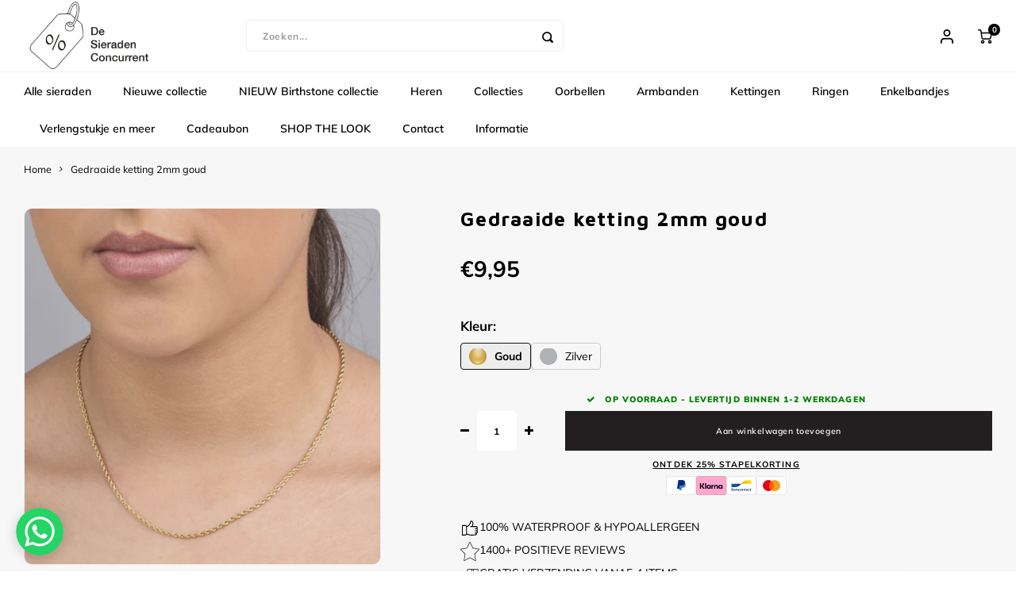

--- FILE ---
content_type: text/html; charset=utf-8
request_url: https://desieradenconcurrent.nl/products/gedraaide-ketting-2mm-goud
body_size: 42785
content:
<!doctype html>
<html class="" lang="nl" data-culture="nl">
  <head>
<!-- Google Tag Manager -->
<script>(function(w,d,s,l,i){w[l]=w[l]||[];w[l].push({'gtm.start':
new Date().getTime(),event:'gtm.js'});var f=d.getElementsByTagName(s)[0],
j=d.createElement(s),dl=l!='dataLayer'?'&l='+l:'';j.async=true;j.src=
'https://www.googletagmanager.com/gtm.js?id='+i+dl;f.parentNode.insertBefore(j,f);
})(window,document,'script','dataLayer','GTM-5DHQQK9');</script>
<!-- End Google Tag Manager -->
    <title>
      Gedraaide ketting 2mm goud &ndash; Desieradenconcurrent.nl</title>

    
      <meta name="description" content="Gouden gedraaide ketting. Lengte 40cm en nog eens te verlengen met 5cm. Dikte 2mm. Gemaakt van hoogwaardig stainless steel.  Nog langere ketting nodig? Bekijk het extra verlengstukje van 8cm. Materiaal oorbellen: Nikkelvrij Krasbestendig Waterbestendig Hypoallergeen Stainless steel Van hoogwaardige kwaliteit Verstelbaa">
    

    <link rel="canonical" href="https://desieradenconcurrent.nl/products/gedraaide-ketting-2mm-goud">
    <meta name="keywords" content="">
    <meta http-equiv="X-UA-Compatible" content="IE=edge,chrome=1">
    <meta name="viewport" content="width=device-width, initial-scale=1.0">
    <meta name="apple-mobile-web-app-capable" content="yes">
    <meta name="apple-mobile-web-app-status-bar-style" content="black">
    <meta property="fb:app_id" content="966242223397117">
    <meta name="apple-mobile-web-app-capable" content="yes">
    <meta name="HandheldFriendly" content="true">
    <meta name="apple-mobile-web-app-title" content="Desieradenconcurrent.nl">
    

    <style data-shopify>
      
      @font-face {
  font-family: Muli;
  font-weight: 200;
  font-style: normal;
  font-display: swap;
  src: url("//desieradenconcurrent.nl/cdn/fonts/muli/muli_n2.b4490cbe74fc8a57f195e2ea53d0a63bb11cdc3c.woff2") format("woff2"),
       url("//desieradenconcurrent.nl/cdn/fonts/muli/muli_n2.bfe6d535489b6ff766d49255de17e64eed0783f7.woff") format("woff");
}

      
      @font-face {
  font-family: Muli;
  font-weight: 200;
  font-style: italic;
  font-display: swap;
  src: url("//desieradenconcurrent.nl/cdn/fonts/muli/muli_i2.e63015d79b3d4816e573ca2a658c755f4fc7c4e1.woff2") format("woff2"),
       url("//desieradenconcurrent.nl/cdn/fonts/muli/muli_i2.614be71f1393aade4add718b9e50819d56b8cc81.woff") format("woff");
}

      
      @font-face {
  font-family: Muli;
  font-weight: 300;
  font-style: normal;
  font-display: swap;
  src: url("//desieradenconcurrent.nl/cdn/fonts/muli/muli_n3.eb26389ceb64d8e291e0e54b7062f20e7b222f9d.woff2") format("woff2"),
       url("//desieradenconcurrent.nl/cdn/fonts/muli/muli_n3.6d84e73a633f80b55aef7c219f353299136e4671.woff") format("woff");
}

      
      @font-face {
  font-family: Muli;
  font-weight: 300;
  font-style: italic;
  font-display: swap;
  src: url("//desieradenconcurrent.nl/cdn/fonts/muli/muli_i3.aadc4fcabd129e8b392abc50e94e055c0e2e9395.woff2") format("woff2"),
       url("//desieradenconcurrent.nl/cdn/fonts/muli/muli_i3.aab169de584c3dbe09af35d489f61eaf5bd2c52a.woff") format("woff");
}

      
      @font-face {
  font-family: Muli;
  font-weight: 400;
  font-style: normal;
  font-display: swap;
  src: url("//desieradenconcurrent.nl/cdn/fonts/muli/muli_n4.e949947cfff05efcc994b2e2db40359a04fa9a92.woff2") format("woff2"),
       url("//desieradenconcurrent.nl/cdn/fonts/muli/muli_n4.35355e4a0c27c9bc94d9af3f9bcb586d8229277a.woff") format("woff");
}

      
      @font-face {
  font-family: Muli;
  font-weight: 400;
  font-style: italic;
  font-display: swap;
  src: url("//desieradenconcurrent.nl/cdn/fonts/muli/muli_i4.c0a1ea800bab5884ab82e4eb25a6bd25121bd08c.woff2") format("woff2"),
       url("//desieradenconcurrent.nl/cdn/fonts/muli/muli_i4.a6c39b1b31d876de7f99b3646461aa87120de6ed.woff") format("woff");
}

      
      @font-face {
  font-family: Muli;
  font-weight: 500;
  font-style: normal;
  font-display: swap;
  src: url("//desieradenconcurrent.nl/cdn/fonts/muli/muli_n5.42406f20a7ccca1e01311dc690905ffca2c49e4b.woff2") format("woff2"),
       url("//desieradenconcurrent.nl/cdn/fonts/muli/muli_n5.edc61b4ccf7201dbc1e6093959c796eeb8e38e67.woff") format("woff");
}

      
      @font-face {
  font-family: Muli;
  font-weight: 500;
  font-style: italic;
  font-display: swap;
  src: url("//desieradenconcurrent.nl/cdn/fonts/muli/muli_i5.68dccd0d60a613049f7bc205d7a05f88c3f8ddf3.woff2") format("woff2"),
       url("//desieradenconcurrent.nl/cdn/fonts/muli/muli_i5.505ad692b6b202a7310b463f929fffc0cfcd77ee.woff") format("woff");
}

      
      @font-face {
  font-family: Muli;
  font-weight: 600;
  font-style: normal;
  font-display: swap;
  src: url("//desieradenconcurrent.nl/cdn/fonts/muli/muli_n6.cc1d2d4222c93c9ee9f6de4489226d2e1332d85b.woff2") format("woff2"),
       url("//desieradenconcurrent.nl/cdn/fonts/muli/muli_n6.2bb79714f197c09d3f5905925734a3f1166d5d27.woff") format("woff");
}

      
      @font-face {
  font-family: Muli;
  font-weight: 600;
  font-style: italic;
  font-display: swap;
  src: url("//desieradenconcurrent.nl/cdn/fonts/muli/muli_i6.8f2d01d188d44c7a6149f7e8d2688f96baea5098.woff2") format("woff2"),
       url("//desieradenconcurrent.nl/cdn/fonts/muli/muli_i6.be105ddc6534276d93778a9b02f60679ab15f9e1.woff") format("woff");
}

      
      @font-face {
  font-family: Muli;
  font-weight: 700;
  font-style: normal;
  font-display: swap;
  src: url("//desieradenconcurrent.nl/cdn/fonts/muli/muli_n7.c8c44d0404947d89610714223e630c4cbe005587.woff2") format("woff2"),
       url("//desieradenconcurrent.nl/cdn/fonts/muli/muli_n7.4cbcffea6175d46b4d67e9408244a5b38c2ac568.woff") format("woff");
}

      
      @font-face {
  font-family: Muli;
  font-weight: 700;
  font-style: italic;
  font-display: swap;
  src: url("//desieradenconcurrent.nl/cdn/fonts/muli/muli_i7.34eedbf231efa20bd065d55f6f71485730632c7b.woff2") format("woff2"),
       url("//desieradenconcurrent.nl/cdn/fonts/muli/muli_i7.2b4df846821493e68344d0b0212997d071bf38b7.woff") format("woff");
}

      
      @font-face {
  font-family: Muli;
  font-weight: 800;
  font-style: normal;
  font-display: swap;
  src: url("//desieradenconcurrent.nl/cdn/fonts/muli/muli_n8.0235752f433990abe1f2c7555d19b86ae6eb8a1c.woff2") format("woff2"),
       url("//desieradenconcurrent.nl/cdn/fonts/muli/muli_n8.ddbd0eed949d5df233e7d3883337932038a076a6.woff") format("woff");
}

      
      @font-face {
  font-family: Muli;
  font-weight: 800;
  font-style: italic;
  font-display: swap;
  src: url("//desieradenconcurrent.nl/cdn/fonts/muli/muli_i8.422be35a6ce34cf84f486c04010583ac86dede96.woff2") format("woff2"),
       url("//desieradenconcurrent.nl/cdn/fonts/muli/muli_i8.1c4bb64f3a2112c8c7407ea04db5cd693235eb75.woff") format("woff");
}

      
      @font-face {
  font-family: Muli;
  font-weight: 900;
  font-style: normal;
  font-display: swap;
  src: url("//desieradenconcurrent.nl/cdn/fonts/muli/muli_n9.7d66dc53f2718d25858080de2e0ed540c07d1bad.woff2") format("woff2"),
       url("//desieradenconcurrent.nl/cdn/fonts/muli/muli_n9.73693cff699117abf881b7381fb75f2bb2c48ced.woff") format("woff");
}

      
      @font-face {
  font-family: Muli;
  font-weight: 900;
  font-style: italic;
  font-display: swap;
  src: url("//desieradenconcurrent.nl/cdn/fonts/muli/muli_i9.d20a598e220582fa7245c7a453b24e7f3ade0a38.woff2") format("woff2"),
       url("//desieradenconcurrent.nl/cdn/fonts/muli/muli_i9.9eb3d1a9ba677548ec3675b4830a57685dcb978c.woff") format("woff");
}

      
      
      @font-face {
  font-family: "Maven Pro";
  font-weight: 400;
  font-style: normal;
  font-display: swap;
  src: url("//desieradenconcurrent.nl/cdn/fonts/maven_pro/mavenpro_n4.c68ed1d8b5c0af622b14d3bb80bf3ead8907ac11.woff2") format("woff2"),
       url("//desieradenconcurrent.nl/cdn/fonts/maven_pro/mavenpro_n4.522bf9c765ae9601c2a4846d60057ced1efdcde2.woff") format("woff");
}

      
      @font-face {
  font-family: "Maven Pro";
  font-weight: 500;
  font-style: normal;
  font-display: swap;
  src: url("//desieradenconcurrent.nl/cdn/fonts/maven_pro/mavenpro_n5.ce007c5b78ce56cdb6d8a7dfd4b878f24918d849.woff2") format("woff2"),
       url("//desieradenconcurrent.nl/cdn/fonts/maven_pro/mavenpro_n5.78e546abb11d6cec06c98294cd91a76466b42d41.woff") format("woff");
}

      
      @font-face {
  font-family: "Maven Pro";
  font-weight: 600;
  font-style: normal;
  font-display: swap;
  src: url("//desieradenconcurrent.nl/cdn/fonts/maven_pro/mavenpro_n6.05e6df69bb75d015ee18df5f5798f1259a61f1c5.woff2") format("woff2"),
       url("//desieradenconcurrent.nl/cdn/fonts/maven_pro/mavenpro_n6.2a247e47cebb2168b097c70ce14ff7d72107293f.woff") format("woff");
}

      
      @font-face {
  font-family: "Maven Pro";
  font-weight: 700;
  font-style: normal;
  font-display: swap;
  src: url("//desieradenconcurrent.nl/cdn/fonts/maven_pro/mavenpro_n7.1cf8ef6e1971df8c9c821bcb73da0b10e0c49a8b.woff2") format("woff2"),
       url("//desieradenconcurrent.nl/cdn/fonts/maven_pro/mavenpro_n7.1ecc5b9854a5f30ff1b42559ffcca41d24759633.woff") format("woff");
}

      
      @font-face {
  font-family: "Maven Pro";
  font-weight: 800;
  font-style: normal;
  font-display: swap;
  src: url("//desieradenconcurrent.nl/cdn/fonts/maven_pro/mavenpro_n8.2dc76b4b01df979c2fe1a8204cce8d8c675626b5.woff2") format("woff2"),
       url("//desieradenconcurrent.nl/cdn/fonts/maven_pro/mavenpro_n8.72fabe3055a83bd3483d138db09b8ed2b69201ad.woff") format("woff");
}

      
      @font-face {
  font-family: "Maven Pro";
  font-weight: 900;
  font-style: normal;
  font-display: swap;
  src: url("//desieradenconcurrent.nl/cdn/fonts/maven_pro/mavenpro_n9.6b9c0d9443b13ba7b9a4ce1e5c7754df732e484d.woff2") format("woff2"),
       url("//desieradenconcurrent.nl/cdn/fonts/maven_pro/mavenpro_n9.88683e89a9504e5078b90d26472ce630fa547e4b.woff") format("woff");
}

      
      :root {
        --color_accent: #000000;
        --color_text: #000000;
        --color_headings: #000000;
        --color_cart_button: #121212;
        --color_background: #ffffff;
        --color_success: #1abc9c;
        --color_warning: #e67e22;
        --color_error: #eb5265;
        --font_header: "Maven Pro", sans-serif;
        --font_body: Muli, sans-serif;
        --products_new_color:#000000;
        --products_sale_color:#fd93f4;
        --products_background_color:#ffffff;
      }


    </style>

    <link
      rel="apple-touch-icon-precomposed"
      href="//desieradenconcurrent.nl/cdn/shop/t/35/assets/logo.png?v=173512954522553783051767629095"
    >
    
    <link
      rel="icon"
      href="//desieradenconcurrent.nl/cdn/shop/files/Logo_DSC_Zwart_1.png?crop=center&height=32&v=1713513014&width=32"
      type="image/x-icon"
    >
        <link rel="preload" as="font" href="//desieradenconcurrent.nl/cdn/fonts/muli/muli_n2.b4490cbe74fc8a57f195e2ea53d0a63bb11cdc3c.woff2" type="font/woff2" crossorigin>
      
        <link rel="preload" as="font" href="//desieradenconcurrent.nl/cdn/fonts/muli/muli_i2.e63015d79b3d4816e573ca2a658c755f4fc7c4e1.woff2" type="font/woff2" crossorigin>
      
        <link rel="preload" as="font" href="//desieradenconcurrent.nl/cdn/fonts/muli/muli_n3.eb26389ceb64d8e291e0e54b7062f20e7b222f9d.woff2" type="font/woff2" crossorigin>
      
        <link rel="preload" as="font" href="//desieradenconcurrent.nl/cdn/fonts/muli/muli_i3.aadc4fcabd129e8b392abc50e94e055c0e2e9395.woff2" type="font/woff2" crossorigin>
      
        <link rel="preload" as="font" href="//desieradenconcurrent.nl/cdn/fonts/muli/muli_n4.e949947cfff05efcc994b2e2db40359a04fa9a92.woff2" type="font/woff2" crossorigin>
      
        <link rel="preload" as="font" href="//desieradenconcurrent.nl/cdn/fonts/muli/muli_i4.c0a1ea800bab5884ab82e4eb25a6bd25121bd08c.woff2" type="font/woff2" crossorigin>
      
        <link rel="preload" as="font" href="//desieradenconcurrent.nl/cdn/fonts/muli/muli_n5.42406f20a7ccca1e01311dc690905ffca2c49e4b.woff2" type="font/woff2" crossorigin>
      
        <link rel="preload" as="font" href="//desieradenconcurrent.nl/cdn/fonts/muli/muli_i5.68dccd0d60a613049f7bc205d7a05f88c3f8ddf3.woff2" type="font/woff2" crossorigin>
      
        <link rel="preload" as="font" href="//desieradenconcurrent.nl/cdn/fonts/muli/muli_n6.cc1d2d4222c93c9ee9f6de4489226d2e1332d85b.woff2" type="font/woff2" crossorigin>
      
        <link rel="preload" as="font" href="//desieradenconcurrent.nl/cdn/fonts/muli/muli_i6.8f2d01d188d44c7a6149f7e8d2688f96baea5098.woff2" type="font/woff2" crossorigin>
      
        <link rel="preload" as="font" href="//desieradenconcurrent.nl/cdn/fonts/muli/muli_n7.c8c44d0404947d89610714223e630c4cbe005587.woff2" type="font/woff2" crossorigin>
      
        <link rel="preload" as="font" href="//desieradenconcurrent.nl/cdn/fonts/muli/muli_i7.34eedbf231efa20bd065d55f6f71485730632c7b.woff2" type="font/woff2" crossorigin>
      
        <link rel="preload" as="font" href="//desieradenconcurrent.nl/cdn/fonts/muli/muli_n8.0235752f433990abe1f2c7555d19b86ae6eb8a1c.woff2" type="font/woff2" crossorigin>
      
        <link rel="preload" as="font" href="//desieradenconcurrent.nl/cdn/fonts/muli/muli_i8.422be35a6ce34cf84f486c04010583ac86dede96.woff2" type="font/woff2" crossorigin>
      
        <link rel="preload" as="font" href="//desieradenconcurrent.nl/cdn/fonts/muli/muli_n9.7d66dc53f2718d25858080de2e0ed540c07d1bad.woff2" type="font/woff2" crossorigin>
      
        <link rel="preload" as="font" href="//desieradenconcurrent.nl/cdn/fonts/muli/muli_i9.d20a598e220582fa7245c7a453b24e7f3ade0a38.woff2" type="font/woff2" crossorigin>
      

        <link rel="preload" as="font" href="//desieradenconcurrent.nl/cdn/fonts/maven_pro/mavenpro_n4.c68ed1d8b5c0af622b14d3bb80bf3ead8907ac11.woff2" type="font/woff2" crossorigin>
      
        <link rel="preload" as="font" href="//desieradenconcurrent.nl/cdn/fonts/maven_pro/mavenpro_n5.ce007c5b78ce56cdb6d8a7dfd4b878f24918d849.woff2" type="font/woff2" crossorigin>
      
        <link rel="preload" as="font" href="//desieradenconcurrent.nl/cdn/fonts/maven_pro/mavenpro_n6.05e6df69bb75d015ee18df5f5798f1259a61f1c5.woff2" type="font/woff2" crossorigin>
      
        <link rel="preload" as="font" href="//desieradenconcurrent.nl/cdn/fonts/maven_pro/mavenpro_n7.1cf8ef6e1971df8c9c821bcb73da0b10e0c49a8b.woff2" type="font/woff2" crossorigin>
      
        <link rel="preload" as="font" href="//desieradenconcurrent.nl/cdn/fonts/maven_pro/mavenpro_n8.2dc76b4b01df979c2fe1a8204cce8d8c675626b5.woff2" type="font/woff2" crossorigin>
      
        <link rel="preload" as="font" href="//desieradenconcurrent.nl/cdn/fonts/maven_pro/mavenpro_n9.6b9c0d9443b13ba7b9a4ce1e5c7754df732e484d.woff2" type="font/woff2" crossorigin>
      
<link rel="stylesheet" href="//desieradenconcurrent.nl/cdn/shop/t/35/assets/bootstrap.css?v=75732133670437572741767629095">
    <link rel="stylesheet" href="//desieradenconcurrent.nl/cdn/shop/t/35/assets/font-awesome-min.css?v=117369427706723982061767629095">
    <link rel="stylesheet" href="//desieradenconcurrent.nl/cdn/shop/t/35/assets/boxicons.min.css?v=23620987325623637271767629095">
    <link href="//desieradenconcurrent.nl/cdn/shop/t/35/assets/gibbon-icons.css?v=66025724204670011681767629095" rel="stylesheet">
    <link rel="stylesheet" href="//desieradenconcurrent.nl/cdn/shop/t/35/assets/owl-carousel-min.css?v=151135624112870294221767629095">
    <link rel="stylesheet" href="//desieradenconcurrent.nl/cdn/shop/t/35/assets/semantic.css?v=161596163134398942601767629095">
    <link rel="stylesheet" href="//desieradenconcurrent.nl/cdn/shop/t/35/assets/jquery-fancybox-min.css?v=178552384858498810911767629095">
    <link rel="stylesheet" href="//desieradenconcurrent.nl/cdn/shop/t/35/assets/style.css?v=135569362313696840011767637875?v=1769286743">
    <link href="//desieradenconcurrent.nl/cdn/shop/t/35/assets/glide.core.min.css?v=59184678847078418331767629095" rel="stylesheet" type="text/css" media="all" />
        <!-- Flickity CSS -->
    <link rel="stylesheet" href="https://cdn.jsdelivr.net/npm/flickity@2/dist/flickity.min.css">
    <!-- Flickity JS -->
    <script src="https://cdn.jsdelivr.net/npm/flickity@2/dist/flickity.pkgd.min.js"></script>
    <script>window.SLIDECART_DISABLE = true</script>
    <script defer src="//desieradenconcurrent.nl/cdn/shop/t/35/assets/jquery-3.7.1.min.js?v=147293088974801289311767629095"></script>
    <script defer src="https://cdn.webshopapp.com/assets/jquery-ui-1-10-1.js?2023-05-22"></script>
    <script defer src="//desieradenconcurrent.nl/cdn/shop/t/35/assets/bootstrap.js?v=59705899283967261331767629095"></script>
    <script defer src="//desieradenconcurrent.nl/cdn/shop/t/35/assets/owl-carousel-min.js?v=97891440811553454251767629095"></script>
    <script defer src="//desieradenconcurrent.nl/cdn/shop/t/35/assets/glide.js?v=43171721468665431541767629095"></script>
    <script defer src="//desieradenconcurrent.nl/cdn/shop/t/35/assets/semantic.js?v=182244612240205358021767629095"></script>
    <script defer src="//desieradenconcurrent.nl/cdn/shop/t/35/assets/jquery-fancybox-min.js?v=102984942719613846721767629095"></script>
    <script defer src="//desieradenconcurrent.nl/cdn/shop/t/35/assets/moment.js?v=278330431400076021767629095"></script>
    <script defer src="//desieradenconcurrent.nl/cdn/shop/t/35/assets/js-cookie.js?v=137206586967131521261767629095"></script>
    <script defer src="//desieradenconcurrent.nl/cdn/shop/t/35/assets/jquery-countdown-min.js?v=45918477624098663751767629095"></script>
    <script defer src="//desieradenconcurrent.nl/cdn/shop/t/35/assets/masonry.js?v=58400218139039692721767629095"></script>
    <script defer src="//desieradenconcurrent.nl/cdn/shop/t/35/assets/global.js?v=160142289593960442051769218859?v=1769286743"></script>
    
    <script src="//desieradenconcurrent.nl/cdn/shopifycloud/storefront/assets/themes_support/option_selection-b017cd28.js" type="text/javascript"></script>

    <script
      defer
      src="//cdnjs.cloudflare.com/ajax/libs/jqueryui-touch-punch/0.2.3/jquery.ui.touch-punch.min.js"
    ></script>
    <!-- TrustBox script -->
    <script type="text/javascript" src="//widget.trustpilot.com/bootstrap/v5/tp.widget.bootstrap.min.js" async></script>
    <!-- End TrustBox script -->

    <script defer src="//desieradenconcurrent.nl/cdn/shop/t/35/assets/jcarousel.js?v=27053350916225812251767629095"></script>

    <script>window.performance && window.performance.mark && window.performance.mark('shopify.content_for_header.start');</script><meta name="facebook-domain-verification" content="9fmky404brsl0ijnl54ua7nk9o8kay">
<meta name="google-site-verification" content="rHzRPSb0z-isbWOB5eMsrIdm_L091MzDRM1vd3HRNwc">
<meta id="shopify-digital-wallet" name="shopify-digital-wallet" content="/85449343293/digital_wallets/dialog">
<meta name="shopify-checkout-api-token" content="dddff662df78e49e64427561031e10f7">
<meta id="in-context-paypal-metadata" data-shop-id="85449343293" data-venmo-supported="false" data-environment="production" data-locale="nl_NL" data-paypal-v4="true" data-currency="EUR">
<link rel="alternate" type="application/json+oembed" href="https://desieradenconcurrent.nl/products/gedraaide-ketting-2mm-goud.oembed">
<script async="async" src="/checkouts/internal/preloads.js?locale=nl-NL"></script>
<script id="shopify-features" type="application/json">{"accessToken":"dddff662df78e49e64427561031e10f7","betas":["rich-media-storefront-analytics"],"domain":"desieradenconcurrent.nl","predictiveSearch":true,"shopId":85449343293,"locale":"nl"}</script>
<script>var Shopify = Shopify || {};
Shopify.shop = "desieradenconcurrent-nl.myshopify.com";
Shopify.locale = "nl";
Shopify.currency = {"active":"EUR","rate":"1.0"};
Shopify.country = "NL";
Shopify.theme = {"name":"05-01-2026","id":181329035643,"schema_name":"Gibbon","schema_version":"1.0","theme_store_id":null,"role":"main"};
Shopify.theme.handle = "null";
Shopify.theme.style = {"id":null,"handle":null};
Shopify.cdnHost = "desieradenconcurrent.nl/cdn";
Shopify.routes = Shopify.routes || {};
Shopify.routes.root = "/";</script>
<script type="module">!function(o){(o.Shopify=o.Shopify||{}).modules=!0}(window);</script>
<script>!function(o){function n(){var o=[];function n(){o.push(Array.prototype.slice.apply(arguments))}return n.q=o,n}var t=o.Shopify=o.Shopify||{};t.loadFeatures=n(),t.autoloadFeatures=n()}(window);</script>
<script id="shop-js-analytics" type="application/json">{"pageType":"product"}</script>
<script defer="defer" async type="module" src="//desieradenconcurrent.nl/cdn/shopifycloud/shop-js/modules/v2/client.init-shop-cart-sync_CwGft62q.nl.esm.js"></script>
<script defer="defer" async type="module" src="//desieradenconcurrent.nl/cdn/shopifycloud/shop-js/modules/v2/chunk.common_BAeYDmFP.esm.js"></script>
<script defer="defer" async type="module" src="//desieradenconcurrent.nl/cdn/shopifycloud/shop-js/modules/v2/chunk.modal_B9qqLDBC.esm.js"></script>
<script type="module">
  await import("//desieradenconcurrent.nl/cdn/shopifycloud/shop-js/modules/v2/client.init-shop-cart-sync_CwGft62q.nl.esm.js");
await import("//desieradenconcurrent.nl/cdn/shopifycloud/shop-js/modules/v2/chunk.common_BAeYDmFP.esm.js");
await import("//desieradenconcurrent.nl/cdn/shopifycloud/shop-js/modules/v2/chunk.modal_B9qqLDBC.esm.js");

  window.Shopify.SignInWithShop?.initShopCartSync?.({"fedCMEnabled":true,"windoidEnabled":true});

</script>
<script>(function() {
  var isLoaded = false;
  function asyncLoad() {
    if (isLoaded) return;
    isLoaded = true;
    var urls = ["https:\/\/crafty.etooapps.com\/front\/sell.js?shop=desieradenconcurrent-nl.myshopify.com","https:\/\/ecommplugins-scripts.trustpilot.com\/v2.1\/js\/header.min.js?settings=eyJrZXkiOiJuc1Vnb3hpN2FUMXRSSHQ3IiwicyI6Im5vbmUifQ==\u0026v=2.5\u0026shop=desieradenconcurrent-nl.myshopify.com","https:\/\/ecommplugins-trustboxsettings.trustpilot.com\/desieradenconcurrent-nl.myshopify.com.js?settings=1711125715802\u0026shop=desieradenconcurrent-nl.myshopify.com","https:\/\/widget.trustpilot.com\/bootstrap\/v5\/tp.widget.sync.bootstrap.min.js?shop=desieradenconcurrent-nl.myshopify.com","https:\/\/chimpstatic.com\/mcjs-connected\/js\/users\/dcd1792c2cef7d0c9d7de5f89\/069390ff6fd571c966b9b3434.js?shop=desieradenconcurrent-nl.myshopify.com","https:\/\/gtm.gropulse.com\/get_script?shop=desieradenconcurrent-nl.myshopify.com","\/\/cdn.shopify.com\/proxy\/c429aa54fcd9f79c479108b07a0bc2c49e212627c2e9fa370c5ae20b7d667640\/storage.googleapis.com\/adnabu-shopify\/online-store\/8db9555836924b63bd21d24a1715145073.min.js?shop=desieradenconcurrent-nl.myshopify.com\u0026sp-cache-control=cHVibGljLCBtYXgtYWdlPTkwMA","https:\/\/evey-files.s3.amazonaws.com\/js\/online_store.js?shop=desieradenconcurrent-nl.myshopify.com"];
    for (var i = 0; i < urls.length; i++) {
      var s = document.createElement('script');
      s.type = 'text/javascript';
      s.async = true;
      s.src = urls[i];
      var x = document.getElementsByTagName('script')[0];
      x.parentNode.insertBefore(s, x);
    }
  };
  if(window.attachEvent) {
    window.attachEvent('onload', asyncLoad);
  } else {
    window.addEventListener('load', asyncLoad, false);
  }
})();</script>
<script id="__st">var __st={"a":85449343293,"offset":3600,"reqid":"460fc342-cd8c-4dc0-a518-efaaf32ddf7e-1769286742","pageurl":"desieradenconcurrent.nl\/products\/gedraaide-ketting-2mm-goud","u":"720549426e1d","p":"product","rtyp":"product","rid":9089710424381};</script>
<script>window.ShopifyPaypalV4VisibilityTracking = true;</script>
<script id="captcha-bootstrap">!function(){'use strict';const t='contact',e='account',n='new_comment',o=[[t,t],['blogs',n],['comments',n],[t,'customer']],c=[[e,'customer_login'],[e,'guest_login'],[e,'recover_customer_password'],[e,'create_customer']],r=t=>t.map((([t,e])=>`form[action*='/${t}']:not([data-nocaptcha='true']) input[name='form_type'][value='${e}']`)).join(','),a=t=>()=>t?[...document.querySelectorAll(t)].map((t=>t.form)):[];function s(){const t=[...o],e=r(t);return a(e)}const i='password',u='form_key',d=['recaptcha-v3-token','g-recaptcha-response','h-captcha-response',i],f=()=>{try{return window.sessionStorage}catch{return}},m='__shopify_v',_=t=>t.elements[u];function p(t,e,n=!1){try{const o=window.sessionStorage,c=JSON.parse(o.getItem(e)),{data:r}=function(t){const{data:e,action:n}=t;return t[m]||n?{data:e,action:n}:{data:t,action:n}}(c);for(const[e,n]of Object.entries(r))t.elements[e]&&(t.elements[e].value=n);n&&o.removeItem(e)}catch(o){console.error('form repopulation failed',{error:o})}}const l='form_type',E='cptcha';function T(t){t.dataset[E]=!0}const w=window,h=w.document,L='Shopify',v='ce_forms',y='captcha';let A=!1;((t,e)=>{const n=(g='f06e6c50-85a8-45c8-87d0-21a2b65856fe',I='https://cdn.shopify.com/shopifycloud/storefront-forms-hcaptcha/ce_storefront_forms_captcha_hcaptcha.v1.5.2.iife.js',D={infoText:'Beschermd door hCaptcha',privacyText:'Privacy',termsText:'Voorwaarden'},(t,e,n)=>{const o=w[L][v],c=o.bindForm;if(c)return c(t,g,e,D).then(n);var r;o.q.push([[t,g,e,D],n]),r=I,A||(h.body.append(Object.assign(h.createElement('script'),{id:'captcha-provider',async:!0,src:r})),A=!0)});var g,I,D;w[L]=w[L]||{},w[L][v]=w[L][v]||{},w[L][v].q=[],w[L][y]=w[L][y]||{},w[L][y].protect=function(t,e){n(t,void 0,e),T(t)},Object.freeze(w[L][y]),function(t,e,n,w,h,L){const[v,y,A,g]=function(t,e,n){const i=e?o:[],u=t?c:[],d=[...i,...u],f=r(d),m=r(i),_=r(d.filter((([t,e])=>n.includes(e))));return[a(f),a(m),a(_),s()]}(w,h,L),I=t=>{const e=t.target;return e instanceof HTMLFormElement?e:e&&e.form},D=t=>v().includes(t);t.addEventListener('submit',(t=>{const e=I(t);if(!e)return;const n=D(e)&&!e.dataset.hcaptchaBound&&!e.dataset.recaptchaBound,o=_(e),c=g().includes(e)&&(!o||!o.value);(n||c)&&t.preventDefault(),c&&!n&&(function(t){try{if(!f())return;!function(t){const e=f();if(!e)return;const n=_(t);if(!n)return;const o=n.value;o&&e.removeItem(o)}(t);const e=Array.from(Array(32),(()=>Math.random().toString(36)[2])).join('');!function(t,e){_(t)||t.append(Object.assign(document.createElement('input'),{type:'hidden',name:u})),t.elements[u].value=e}(t,e),function(t,e){const n=f();if(!n)return;const o=[...t.querySelectorAll(`input[type='${i}']`)].map((({name:t})=>t)),c=[...d,...o],r={};for(const[a,s]of new FormData(t).entries())c.includes(a)||(r[a]=s);n.setItem(e,JSON.stringify({[m]:1,action:t.action,data:r}))}(t,e)}catch(e){console.error('failed to persist form',e)}}(e),e.submit())}));const S=(t,e)=>{t&&!t.dataset[E]&&(n(t,e.some((e=>e===t))),T(t))};for(const o of['focusin','change'])t.addEventListener(o,(t=>{const e=I(t);D(e)&&S(e,y())}));const B=e.get('form_key'),M=e.get(l),P=B&&M;t.addEventListener('DOMContentLoaded',(()=>{const t=y();if(P)for(const e of t)e.elements[l].value===M&&p(e,B);[...new Set([...A(),...v().filter((t=>'true'===t.dataset.shopifyCaptcha))])].forEach((e=>S(e,t)))}))}(h,new URLSearchParams(w.location.search),n,t,e,['guest_login'])})(!0,!0)}();</script>
<script integrity="sha256-4kQ18oKyAcykRKYeNunJcIwy7WH5gtpwJnB7kiuLZ1E=" data-source-attribution="shopify.loadfeatures" defer="defer" src="//desieradenconcurrent.nl/cdn/shopifycloud/storefront/assets/storefront/load_feature-a0a9edcb.js" crossorigin="anonymous"></script>
<script data-source-attribution="shopify.dynamic_checkout.dynamic.init">var Shopify=Shopify||{};Shopify.PaymentButton=Shopify.PaymentButton||{isStorefrontPortableWallets:!0,init:function(){window.Shopify.PaymentButton.init=function(){};var t=document.createElement("script");t.src="https://desieradenconcurrent.nl/cdn/shopifycloud/portable-wallets/latest/portable-wallets.nl.js",t.type="module",document.head.appendChild(t)}};
</script>
<script data-source-attribution="shopify.dynamic_checkout.buyer_consent">
  function portableWalletsHideBuyerConsent(e){var t=document.getElementById("shopify-buyer-consent"),n=document.getElementById("shopify-subscription-policy-button");t&&n&&(t.classList.add("hidden"),t.setAttribute("aria-hidden","true"),n.removeEventListener("click",e))}function portableWalletsShowBuyerConsent(e){var t=document.getElementById("shopify-buyer-consent"),n=document.getElementById("shopify-subscription-policy-button");t&&n&&(t.classList.remove("hidden"),t.removeAttribute("aria-hidden"),n.addEventListener("click",e))}window.Shopify?.PaymentButton&&(window.Shopify.PaymentButton.hideBuyerConsent=portableWalletsHideBuyerConsent,window.Shopify.PaymentButton.showBuyerConsent=portableWalletsShowBuyerConsent);
</script>
<script data-source-attribution="shopify.dynamic_checkout.cart.bootstrap">document.addEventListener("DOMContentLoaded",(function(){function t(){return document.querySelector("shopify-accelerated-checkout-cart, shopify-accelerated-checkout")}if(t())Shopify.PaymentButton.init();else{new MutationObserver((function(e,n){t()&&(Shopify.PaymentButton.init(),n.disconnect())})).observe(document.body,{childList:!0,subtree:!0})}}));
</script>
<link id="shopify-accelerated-checkout-styles" rel="stylesheet" media="screen" href="https://desieradenconcurrent.nl/cdn/shopifycloud/portable-wallets/latest/accelerated-checkout-backwards-compat.css" crossorigin="anonymous">
<style id="shopify-accelerated-checkout-cart">
        #shopify-buyer-consent {
  margin-top: 1em;
  display: inline-block;
  width: 100%;
}

#shopify-buyer-consent.hidden {
  display: none;
}

#shopify-subscription-policy-button {
  background: none;
  border: none;
  padding: 0;
  text-decoration: underline;
  font-size: inherit;
  cursor: pointer;
}

#shopify-subscription-policy-button::before {
  box-shadow: none;
}

      </style>

<script>window.performance && window.performance.mark && window.performance.mark('shopify.content_for_header.end');</script>

    
  <!-- BEGIN app block: shopify://apps/triplewhale/blocks/triple_pixel_snippet/483d496b-3f1a-4609-aea7-8eee3b6b7a2a --><link rel='preconnect dns-prefetch' href='https://api.config-security.com/' crossorigin />
<link rel='preconnect dns-prefetch' href='https://conf.config-security.com/' crossorigin />
<script>
/* >> TriplePixel :: start*/
window.TriplePixelData={TripleName:"desieradenconcurrent-nl.myshopify.com",ver:"2.16",plat:"SHOPIFY",isHeadless:false,src:'SHOPIFY_EXT',product:{id:"9089710424381",name:`Gedraaide ketting 2mm goud`,price:"9,95",variant:"47854794113341"},search:"",collection:"",cart:"drawer",template:"product",curr:"EUR" || "EUR"},function(W,H,A,L,E,_,B,N){function O(U,T,P,H,R){void 0===R&&(R=!1),H=new XMLHttpRequest,P?(H.open("POST",U,!0),H.setRequestHeader("Content-Type","text/plain")):H.open("GET",U,!0),H.send(JSON.stringify(P||{})),H.onreadystatechange=function(){4===H.readyState&&200===H.status?(R=H.responseText,U.includes("/first")?eval(R):P||(N[B]=R)):(299<H.status||H.status<200)&&T&&!R&&(R=!0,O(U,T-1,P))}}if(N=window,!N[H+"sn"]){N[H+"sn"]=1,L=function(){return Date.now().toString(36)+"_"+Math.random().toString(36)};try{A.setItem(H,1+(0|A.getItem(H)||0)),(E=JSON.parse(A.getItem(H+"U")||"[]")).push({u:location.href,r:document.referrer,t:Date.now(),id:L()}),A.setItem(H+"U",JSON.stringify(E))}catch(e){}var i,m,p;A.getItem('"!nC`')||(_=A,A=N,A[H]||(E=A[H]=function(t,e,i){return void 0===i&&(i=[]),"State"==t?E.s:(W=L(),(E._q=E._q||[]).push([W,t,e].concat(i)),W)},E.s="Installed",E._q=[],E.ch=W,B="configSecurityConfModel",N[B]=1,O("https://conf.config-security.com/model",5),i=L(),m=A[atob("c2NyZWVu")],_.setItem("di_pmt_wt",i),p={id:i,action:"profile",avatar:_.getItem("auth-security_rand_salt_"),time:m[atob("d2lkdGg=")]+":"+m[atob("aGVpZ2h0")],host:A.TriplePixelData.TripleName,plat:A.TriplePixelData.plat,url:window.location.href.slice(0,500),ref:document.referrer,ver:A.TriplePixelData.ver},O("https://api.config-security.com/event",5,p),O("https://api.config-security.com/first?host=".concat(p.host,"&plat=").concat(p.plat),5)))}}("","TriplePixel",localStorage);
/* << TriplePixel :: end*/
</script>



<!-- END app block --><!-- BEGIN app block: shopify://apps/trusted-security/blocks/security-app-embed/4d2757ed-33ad-4e94-a186-da550756ae46 --><script id="security-app-data" type="application/json">{"security":{"id":1823,"shop_id":1823,"active":false,"script_id":null,"script_src":null,"protect_text_selection":true,"disable_keyboard":false,"protect_text_copy":false,"protect_text_paste":false,"protect_images":true,"disable_right_click":false,"block_inspect_element":false,"created_at":"2024-07-19T10:24:02.000000Z","updated_at":"2024-07-19T10:24:39.000000Z"},"countryBlocker":{"id":1678,"shop_id":1823,"active":0,"type":"whitelist","redirect_url":null,"created_at":"2024-07-19T10:24:02.000000Z","updated_at":"2024-07-19T10:25:18.000000Z","countries":[{"id":62439,"country_blocker_id":1678,"name":"Netherlands","code":"nl","created_at":"2024-07-20T07:41:29.000000Z","updated_at":"2024-07-20T07:41:29.000000Z"},{"id":62440,"country_blocker_id":1678,"name":"Belgium","code":"be","created_at":"2024-07-20T07:41:29.000000Z","updated_at":"2024-07-20T07:41:29.000000Z"}]},"botBlocker":null,"blockedIps":[],"blockedIpsRedirect":"","limit_reached":0}</script>

<noscript>
  <div style="position: fixed; z-index: 2147483647; width: 100%; height: 100%; background: white; display: flex; align-items: center; justify-content: center;">
    <div style="margin: 0;font-size: 36px;">JavaScript is required to view this page.</div>
  </div>
</noscript>


<!-- END app block --><!-- BEGIN app block: shopify://apps/klaviyo-email-marketing-sms/blocks/klaviyo-onsite-embed/2632fe16-c075-4321-a88b-50b567f42507 -->












  <script async src="https://static.klaviyo.com/onsite/js/VXCbzc/klaviyo.js?company_id=VXCbzc"></script>
  <script>!function(){if(!window.klaviyo){window._klOnsite=window._klOnsite||[];try{window.klaviyo=new Proxy({},{get:function(n,i){return"push"===i?function(){var n;(n=window._klOnsite).push.apply(n,arguments)}:function(){for(var n=arguments.length,o=new Array(n),w=0;w<n;w++)o[w]=arguments[w];var t="function"==typeof o[o.length-1]?o.pop():void 0,e=new Promise((function(n){window._klOnsite.push([i].concat(o,[function(i){t&&t(i),n(i)}]))}));return e}}})}catch(n){window.klaviyo=window.klaviyo||[],window.klaviyo.push=function(){var n;(n=window._klOnsite).push.apply(n,arguments)}}}}();</script>

  
    <script id="viewed_product">
      if (item == null) {
        var _learnq = _learnq || [];

        var MetafieldReviews = null
        var MetafieldYotpoRating = null
        var MetafieldYotpoCount = null
        var MetafieldLooxRating = null
        var MetafieldLooxCount = null
        var okendoProduct = null
        var okendoProductReviewCount = null
        var okendoProductReviewAverageValue = null
        try {
          // The following fields are used for Customer Hub recently viewed in order to add reviews.
          // This information is not part of __kla_viewed. Instead, it is part of __kla_viewed_reviewed_items
          MetafieldReviews = {};
          MetafieldYotpoRating = null
          MetafieldYotpoCount = null
          MetafieldLooxRating = null
          MetafieldLooxCount = null

          okendoProduct = null
          // If the okendo metafield is not legacy, it will error, which then requires the new json formatted data
          if (okendoProduct && 'error' in okendoProduct) {
            okendoProduct = null
          }
          okendoProductReviewCount = okendoProduct ? okendoProduct.reviewCount : null
          okendoProductReviewAverageValue = okendoProduct ? okendoProduct.reviewAverageValue : null
        } catch (error) {
          console.error('Error in Klaviyo onsite reviews tracking:', error);
        }

        var item = {
          Name: "Gedraaide ketting 2mm goud",
          ProductID: 9089710424381,
          Categories: ["Bestsellers","Essentials","Huidige Hotties","Kettingen","Kettingen alles bekijken","Kettingen goud","Shop"],
          ImageURL: "https://desieradenconcurrent.nl/cdn/shop/files/gedraaide-ketting-2mm-goud-995636_grande.png?v=1746439983",
          URL: "https://desieradenconcurrent.nl/products/gedraaide-ketting-2mm-goud",
          Brand: "Lux Label",
          Price: "€9,95",
          Value: "9,95",
          CompareAtPrice: "€0,00"
        };
        _learnq.push(['track', 'Viewed Product', item]);
        _learnq.push(['trackViewedItem', {
          Title: item.Name,
          ItemId: item.ProductID,
          Categories: item.Categories,
          ImageUrl: item.ImageURL,
          Url: item.URL,
          Metadata: {
            Brand: item.Brand,
            Price: item.Price,
            Value: item.Value,
            CompareAtPrice: item.CompareAtPrice
          },
          metafields:{
            reviews: MetafieldReviews,
            yotpo:{
              rating: MetafieldYotpoRating,
              count: MetafieldYotpoCount,
            },
            loox:{
              rating: MetafieldLooxRating,
              count: MetafieldLooxCount,
            },
            okendo: {
              rating: okendoProductReviewAverageValue,
              count: okendoProductReviewCount,
            }
          }
        }]);
      }
    </script>
  




  <script>
    window.klaviyoReviewsProductDesignMode = false
  </script>







<!-- END app block --><script src="https://cdn.shopify.com/extensions/019bedf3-ba70-769f-a0d5-c60ca171796e/trusted-security-109/assets/security.min.js" type="text/javascript" defer="defer"></script>
<meta property="og:image" content="https://cdn.shopify.com/s/files/1/0854/4934/3293/files/gedraaide-ketting-2mm-goud-995636.png?v=1746439983" />
<meta property="og:image:secure_url" content="https://cdn.shopify.com/s/files/1/0854/4934/3293/files/gedraaide-ketting-2mm-goud-995636.png?v=1746439983" />
<meta property="og:image:width" content="2512" />
<meta property="og:image:height" content="2512" />
<meta property="og:image:alt" content="Gedraaide ketting 2mm goud - Desieradenconcurrent.nl" />
<link href="https://monorail-edge.shopifysvc.com" rel="dns-prefetch">
<script>(function(){if ("sendBeacon" in navigator && "performance" in window) {try {var session_token_from_headers = performance.getEntriesByType('navigation')[0].serverTiming.find(x => x.name == '_s').description;} catch {var session_token_from_headers = undefined;}var session_cookie_matches = document.cookie.match(/_shopify_s=([^;]*)/);var session_token_from_cookie = session_cookie_matches && session_cookie_matches.length === 2 ? session_cookie_matches[1] : "";var session_token = session_token_from_headers || session_token_from_cookie || "";function handle_abandonment_event(e) {var entries = performance.getEntries().filter(function(entry) {return /monorail-edge.shopifysvc.com/.test(entry.name);});if (!window.abandonment_tracked && entries.length === 0) {window.abandonment_tracked = true;var currentMs = Date.now();var navigation_start = performance.timing.navigationStart;var payload = {shop_id: 85449343293,url: window.location.href,navigation_start,duration: currentMs - navigation_start,session_token,page_type: "product"};window.navigator.sendBeacon("https://monorail-edge.shopifysvc.com/v1/produce", JSON.stringify({schema_id: "online_store_buyer_site_abandonment/1.1",payload: payload,metadata: {event_created_at_ms: currentMs,event_sent_at_ms: currentMs}}));}}window.addEventListener('pagehide', handle_abandonment_event);}}());</script>
<script id="web-pixels-manager-setup">(function e(e,d,r,n,o){if(void 0===o&&(o={}),!Boolean(null===(a=null===(i=window.Shopify)||void 0===i?void 0:i.analytics)||void 0===a?void 0:a.replayQueue)){var i,a;window.Shopify=window.Shopify||{};var t=window.Shopify;t.analytics=t.analytics||{};var s=t.analytics;s.replayQueue=[],s.publish=function(e,d,r){return s.replayQueue.push([e,d,r]),!0};try{self.performance.mark("wpm:start")}catch(e){}var l=function(){var e={modern:/Edge?\/(1{2}[4-9]|1[2-9]\d|[2-9]\d{2}|\d{4,})\.\d+(\.\d+|)|Firefox\/(1{2}[4-9]|1[2-9]\d|[2-9]\d{2}|\d{4,})\.\d+(\.\d+|)|Chrom(ium|e)\/(9{2}|\d{3,})\.\d+(\.\d+|)|(Maci|X1{2}).+ Version\/(15\.\d+|(1[6-9]|[2-9]\d|\d{3,})\.\d+)([,.]\d+|)( \(\w+\)|)( Mobile\/\w+|) Safari\/|Chrome.+OPR\/(9{2}|\d{3,})\.\d+\.\d+|(CPU[ +]OS|iPhone[ +]OS|CPU[ +]iPhone|CPU IPhone OS|CPU iPad OS)[ +]+(15[._]\d+|(1[6-9]|[2-9]\d|\d{3,})[._]\d+)([._]\d+|)|Android:?[ /-](13[3-9]|1[4-9]\d|[2-9]\d{2}|\d{4,})(\.\d+|)(\.\d+|)|Android.+Firefox\/(13[5-9]|1[4-9]\d|[2-9]\d{2}|\d{4,})\.\d+(\.\d+|)|Android.+Chrom(ium|e)\/(13[3-9]|1[4-9]\d|[2-9]\d{2}|\d{4,})\.\d+(\.\d+|)|SamsungBrowser\/([2-9]\d|\d{3,})\.\d+/,legacy:/Edge?\/(1[6-9]|[2-9]\d|\d{3,})\.\d+(\.\d+|)|Firefox\/(5[4-9]|[6-9]\d|\d{3,})\.\d+(\.\d+|)|Chrom(ium|e)\/(5[1-9]|[6-9]\d|\d{3,})\.\d+(\.\d+|)([\d.]+$|.*Safari\/(?![\d.]+ Edge\/[\d.]+$))|(Maci|X1{2}).+ Version\/(10\.\d+|(1[1-9]|[2-9]\d|\d{3,})\.\d+)([,.]\d+|)( \(\w+\)|)( Mobile\/\w+|) Safari\/|Chrome.+OPR\/(3[89]|[4-9]\d|\d{3,})\.\d+\.\d+|(CPU[ +]OS|iPhone[ +]OS|CPU[ +]iPhone|CPU IPhone OS|CPU iPad OS)[ +]+(10[._]\d+|(1[1-9]|[2-9]\d|\d{3,})[._]\d+)([._]\d+|)|Android:?[ /-](13[3-9]|1[4-9]\d|[2-9]\d{2}|\d{4,})(\.\d+|)(\.\d+|)|Mobile Safari.+OPR\/([89]\d|\d{3,})\.\d+\.\d+|Android.+Firefox\/(13[5-9]|1[4-9]\d|[2-9]\d{2}|\d{4,})\.\d+(\.\d+|)|Android.+Chrom(ium|e)\/(13[3-9]|1[4-9]\d|[2-9]\d{2}|\d{4,})\.\d+(\.\d+|)|Android.+(UC? ?Browser|UCWEB|U3)[ /]?(15\.([5-9]|\d{2,})|(1[6-9]|[2-9]\d|\d{3,})\.\d+)\.\d+|SamsungBrowser\/(5\.\d+|([6-9]|\d{2,})\.\d+)|Android.+MQ{2}Browser\/(14(\.(9|\d{2,})|)|(1[5-9]|[2-9]\d|\d{3,})(\.\d+|))(\.\d+|)|K[Aa][Ii]OS\/(3\.\d+|([4-9]|\d{2,})\.\d+)(\.\d+|)/},d=e.modern,r=e.legacy,n=navigator.userAgent;return n.match(d)?"modern":n.match(r)?"legacy":"unknown"}(),u="modern"===l?"modern":"legacy",c=(null!=n?n:{modern:"",legacy:""})[u],f=function(e){return[e.baseUrl,"/wpm","/b",e.hashVersion,"modern"===e.buildTarget?"m":"l",".js"].join("")}({baseUrl:d,hashVersion:r,buildTarget:u}),m=function(e){var d=e.version,r=e.bundleTarget,n=e.surface,o=e.pageUrl,i=e.monorailEndpoint;return{emit:function(e){var a=e.status,t=e.errorMsg,s=(new Date).getTime(),l=JSON.stringify({metadata:{event_sent_at_ms:s},events:[{schema_id:"web_pixels_manager_load/3.1",payload:{version:d,bundle_target:r,page_url:o,status:a,surface:n,error_msg:t},metadata:{event_created_at_ms:s}}]});if(!i)return console&&console.warn&&console.warn("[Web Pixels Manager] No Monorail endpoint provided, skipping logging."),!1;try{return self.navigator.sendBeacon.bind(self.navigator)(i,l)}catch(e){}var u=new XMLHttpRequest;try{return u.open("POST",i,!0),u.setRequestHeader("Content-Type","text/plain"),u.send(l),!0}catch(e){return console&&console.warn&&console.warn("[Web Pixels Manager] Got an unhandled error while logging to Monorail."),!1}}}}({version:r,bundleTarget:l,surface:e.surface,pageUrl:self.location.href,monorailEndpoint:e.monorailEndpoint});try{o.browserTarget=l,function(e){var d=e.src,r=e.async,n=void 0===r||r,o=e.onload,i=e.onerror,a=e.sri,t=e.scriptDataAttributes,s=void 0===t?{}:t,l=document.createElement("script"),u=document.querySelector("head"),c=document.querySelector("body");if(l.async=n,l.src=d,a&&(l.integrity=a,l.crossOrigin="anonymous"),s)for(var f in s)if(Object.prototype.hasOwnProperty.call(s,f))try{l.dataset[f]=s[f]}catch(e){}if(o&&l.addEventListener("load",o),i&&l.addEventListener("error",i),u)u.appendChild(l);else{if(!c)throw new Error("Did not find a head or body element to append the script");c.appendChild(l)}}({src:f,async:!0,onload:function(){if(!function(){var e,d;return Boolean(null===(d=null===(e=window.Shopify)||void 0===e?void 0:e.analytics)||void 0===d?void 0:d.initialized)}()){var d=window.webPixelsManager.init(e)||void 0;if(d){var r=window.Shopify.analytics;r.replayQueue.forEach((function(e){var r=e[0],n=e[1],o=e[2];d.publishCustomEvent(r,n,o)})),r.replayQueue=[],r.publish=d.publishCustomEvent,r.visitor=d.visitor,r.initialized=!0}}},onerror:function(){return m.emit({status:"failed",errorMsg:"".concat(f," has failed to load")})},sri:function(e){var d=/^sha384-[A-Za-z0-9+/=]+$/;return"string"==typeof e&&d.test(e)}(c)?c:"",scriptDataAttributes:o}),m.emit({status:"loading"})}catch(e){m.emit({status:"failed",errorMsg:(null==e?void 0:e.message)||"Unknown error"})}}})({shopId: 85449343293,storefrontBaseUrl: "https://desieradenconcurrent.nl",extensionsBaseUrl: "https://extensions.shopifycdn.com/cdn/shopifycloud/web-pixels-manager",monorailEndpoint: "https://monorail-edge.shopifysvc.com/unstable/produce_batch",surface: "storefront-renderer",enabledBetaFlags: ["2dca8a86"],webPixelsConfigList: [{"id":"2116780411","configuration":"{\"accountID\":\"VXCbzc\",\"webPixelConfig\":\"eyJlbmFibGVBZGRlZFRvQ2FydEV2ZW50cyI6IHRydWV9\"}","eventPayloadVersion":"v1","runtimeContext":"STRICT","scriptVersion":"524f6c1ee37bacdca7657a665bdca589","type":"APP","apiClientId":123074,"privacyPurposes":["ANALYTICS","MARKETING"],"dataSharingAdjustments":{"protectedCustomerApprovalScopes":["read_customer_address","read_customer_email","read_customer_name","read_customer_personal_data","read_customer_phone"]}},{"id":"1989607803","configuration":"{\"shopId\":\"desieradenconcurrent-nl.myshopify.com\"}","eventPayloadVersion":"v1","runtimeContext":"STRICT","scriptVersion":"31536d5a2ef62c1887054e49fd58dba0","type":"APP","apiClientId":4845829,"privacyPurposes":["ANALYTICS"],"dataSharingAdjustments":{"protectedCustomerApprovalScopes":["read_customer_email","read_customer_personal_data","read_customer_phone"]}},{"id":"1572209019","configuration":"{\"config\":\"{\\\"pixel_id\\\":\\\"GT-WVR5M78H\\\",\\\"google_tag_ids\\\":[\\\"GT-WVR5M78H\\\"],\\\"target_country\\\":\\\"NL\\\",\\\"gtag_events\\\":[{\\\"type\\\":\\\"view_item\\\",\\\"action_label\\\":\\\"MC-4PEJB84SNG\\\"},{\\\"type\\\":\\\"purchase\\\",\\\"action_label\\\":\\\"MC-4PEJB84SNG\\\"},{\\\"type\\\":\\\"page_view\\\",\\\"action_label\\\":\\\"MC-4PEJB84SNG\\\"}],\\\"enable_monitoring_mode\\\":false}\"}","eventPayloadVersion":"v1","runtimeContext":"OPEN","scriptVersion":"b2a88bafab3e21179ed38636efcd8a93","type":"APP","apiClientId":1780363,"privacyPurposes":[],"dataSharingAdjustments":{"protectedCustomerApprovalScopes":["read_customer_address","read_customer_email","read_customer_name","read_customer_personal_data","read_customer_phone"]}},{"id":"1174831483","configuration":"{\"campaigns\":\"{\\\"default\\\":{\\\"campaign_id\\\":\\\"38817\\\",\\\"product_id\\\":\\\"62018\\\",\\\"tracking_group_id\\\":\\\"-1\\\",\\\"host\\\":\\\"deals.desieradenconcurrent.nl\\\"}}\"}","eventPayloadVersion":"v1","runtimeContext":"STRICT","scriptVersion":"276830e8c47d84bca48a9ace59e9bacf","type":"APP","apiClientId":15880486913,"privacyPurposes":["ANALYTICS"],"dataSharingAdjustments":{"protectedCustomerApprovalScopes":["read_customer_personal_data"]}},{"id":"691700029","configuration":"{\"pixelCode\":\"CO027URC77U3DVSU6090\"}","eventPayloadVersion":"v1","runtimeContext":"STRICT","scriptVersion":"22e92c2ad45662f435e4801458fb78cc","type":"APP","apiClientId":4383523,"privacyPurposes":["ANALYTICS","MARKETING","SALE_OF_DATA"],"dataSharingAdjustments":{"protectedCustomerApprovalScopes":["read_customer_address","read_customer_email","read_customer_name","read_customer_personal_data","read_customer_phone"]}},{"id":"370540861","configuration":"{\"pixel_id\":\"478806527107390\",\"pixel_type\":\"facebook_pixel\",\"metaapp_system_user_token\":\"-\"}","eventPayloadVersion":"v1","runtimeContext":"OPEN","scriptVersion":"ca16bc87fe92b6042fbaa3acc2fbdaa6","type":"APP","apiClientId":2329312,"privacyPurposes":["ANALYTICS","MARKETING","SALE_OF_DATA"],"dataSharingAdjustments":{"protectedCustomerApprovalScopes":["read_customer_address","read_customer_email","read_customer_name","read_customer_personal_data","read_customer_phone"]}},{"id":"274825533","configuration":"{\"shopId\":\"desieradenconcurrent-nl.myshopify.com\"}","eventPayloadVersion":"v1","runtimeContext":"STRICT","scriptVersion":"674c31de9c131805829c42a983792da6","type":"APP","apiClientId":2753413,"privacyPurposes":["ANALYTICS","MARKETING","SALE_OF_DATA"],"dataSharingAdjustments":{"protectedCustomerApprovalScopes":["read_customer_address","read_customer_email","read_customer_name","read_customer_personal_data","read_customer_phone"]}},{"id":"191332669","configuration":"{\"accountID\":\"facebook-web-pixel-live\",\"omegaFacebookData\":\"{\\\"listPixel\\\":[]}\"}","eventPayloadVersion":"v1","runtimeContext":"STRICT","scriptVersion":"68c0a7de8de0ef11b484bbdc0234c520","type":"APP","apiClientId":3325251,"privacyPurposes":["ANALYTICS","MARKETING","SALE_OF_DATA"],"dataSharingAdjustments":{"protectedCustomerApprovalScopes":["read_customer_address","read_customer_email","read_customer_name","read_customer_personal_data","read_customer_phone"]}},{"id":"207880571","eventPayloadVersion":"1","runtimeContext":"LAX","scriptVersion":"3","type":"CUSTOM","privacyPurposes":[],"name":"oid-datalagen"},{"id":"shopify-app-pixel","configuration":"{}","eventPayloadVersion":"v1","runtimeContext":"STRICT","scriptVersion":"0450","apiClientId":"shopify-pixel","type":"APP","privacyPurposes":["ANALYTICS","MARKETING"]},{"id":"shopify-custom-pixel","eventPayloadVersion":"v1","runtimeContext":"LAX","scriptVersion":"0450","apiClientId":"shopify-pixel","type":"CUSTOM","privacyPurposes":["ANALYTICS","MARKETING"]}],isMerchantRequest: false,initData: {"shop":{"name":"Desieradenconcurrent.nl","paymentSettings":{"currencyCode":"EUR"},"myshopifyDomain":"desieradenconcurrent-nl.myshopify.com","countryCode":"NL","storefrontUrl":"https:\/\/desieradenconcurrent.nl"},"customer":null,"cart":null,"checkout":null,"productVariants":[{"price":{"amount":9.95,"currencyCode":"EUR"},"product":{"title":"Gedraaide ketting 2mm goud","vendor":"Lux Label","id":"9089710424381","untranslatedTitle":"Gedraaide ketting 2mm goud","url":"\/products\/gedraaide-ketting-2mm-goud","type":"Kettingen"},"id":"47854794113341","image":{"src":"\/\/desieradenconcurrent.nl\/cdn\/shop\/files\/gedraaide-ketting-2mm-goud-995636.png?v=1746439983"},"sku":"10126G G 0-020","title":"Default Title","untranslatedTitle":"Default Title"}],"purchasingCompany":null},},"https://desieradenconcurrent.nl/cdn","fcfee988w5aeb613cpc8e4bc33m6693e112",{"modern":"","legacy":""},{"shopId":"85449343293","storefrontBaseUrl":"https:\/\/desieradenconcurrent.nl","extensionBaseUrl":"https:\/\/extensions.shopifycdn.com\/cdn\/shopifycloud\/web-pixels-manager","surface":"storefront-renderer","enabledBetaFlags":"[\"2dca8a86\"]","isMerchantRequest":"false","hashVersion":"fcfee988w5aeb613cpc8e4bc33m6693e112","publish":"custom","events":"[[\"page_viewed\",{}],[\"product_viewed\",{\"productVariant\":{\"price\":{\"amount\":9.95,\"currencyCode\":\"EUR\"},\"product\":{\"title\":\"Gedraaide ketting 2mm goud\",\"vendor\":\"Lux Label\",\"id\":\"9089710424381\",\"untranslatedTitle\":\"Gedraaide ketting 2mm goud\",\"url\":\"\/products\/gedraaide-ketting-2mm-goud\",\"type\":\"Kettingen\"},\"id\":\"47854794113341\",\"image\":{\"src\":\"\/\/desieradenconcurrent.nl\/cdn\/shop\/files\/gedraaide-ketting-2mm-goud-995636.png?v=1746439983\"},\"sku\":\"10126G G 0-020\",\"title\":\"Default Title\",\"untranslatedTitle\":\"Default Title\"}}]]"});</script><script>
  window.ShopifyAnalytics = window.ShopifyAnalytics || {};
  window.ShopifyAnalytics.meta = window.ShopifyAnalytics.meta || {};
  window.ShopifyAnalytics.meta.currency = 'EUR';
  var meta = {"product":{"id":9089710424381,"gid":"gid:\/\/shopify\/Product\/9089710424381","vendor":"Lux Label","type":"Kettingen","handle":"gedraaide-ketting-2mm-goud","variants":[{"id":47854794113341,"price":995,"name":"Gedraaide ketting 2mm goud","public_title":null,"sku":"10126G G 0-020"}],"remote":false},"page":{"pageType":"product","resourceType":"product","resourceId":9089710424381,"requestId":"460fc342-cd8c-4dc0-a518-efaaf32ddf7e-1769286742"}};
  for (var attr in meta) {
    window.ShopifyAnalytics.meta[attr] = meta[attr];
  }
</script>
<script class="analytics">
  (function () {
    var customDocumentWrite = function(content) {
      var jquery = null;

      if (window.jQuery) {
        jquery = window.jQuery;
      } else if (window.Checkout && window.Checkout.$) {
        jquery = window.Checkout.$;
      }

      if (jquery) {
        jquery('body').append(content);
      }
    };

    var hasLoggedConversion = function(token) {
      if (token) {
        return document.cookie.indexOf('loggedConversion=' + token) !== -1;
      }
      return false;
    }

    var setCookieIfConversion = function(token) {
      if (token) {
        var twoMonthsFromNow = new Date(Date.now());
        twoMonthsFromNow.setMonth(twoMonthsFromNow.getMonth() + 2);

        document.cookie = 'loggedConversion=' + token + '; expires=' + twoMonthsFromNow;
      }
    }

    var trekkie = window.ShopifyAnalytics.lib = window.trekkie = window.trekkie || [];
    if (trekkie.integrations) {
      return;
    }
    trekkie.methods = [
      'identify',
      'page',
      'ready',
      'track',
      'trackForm',
      'trackLink'
    ];
    trekkie.factory = function(method) {
      return function() {
        var args = Array.prototype.slice.call(arguments);
        args.unshift(method);
        trekkie.push(args);
        return trekkie;
      };
    };
    for (var i = 0; i < trekkie.methods.length; i++) {
      var key = trekkie.methods[i];
      trekkie[key] = trekkie.factory(key);
    }
    trekkie.load = function(config) {
      trekkie.config = config || {};
      trekkie.config.initialDocumentCookie = document.cookie;
      var first = document.getElementsByTagName('script')[0];
      var script = document.createElement('script');
      script.type = 'text/javascript';
      script.onerror = function(e) {
        var scriptFallback = document.createElement('script');
        scriptFallback.type = 'text/javascript';
        scriptFallback.onerror = function(error) {
                var Monorail = {
      produce: function produce(monorailDomain, schemaId, payload) {
        var currentMs = new Date().getTime();
        var event = {
          schema_id: schemaId,
          payload: payload,
          metadata: {
            event_created_at_ms: currentMs,
            event_sent_at_ms: currentMs
          }
        };
        return Monorail.sendRequest("https://" + monorailDomain + "/v1/produce", JSON.stringify(event));
      },
      sendRequest: function sendRequest(endpointUrl, payload) {
        // Try the sendBeacon API
        if (window && window.navigator && typeof window.navigator.sendBeacon === 'function' && typeof window.Blob === 'function' && !Monorail.isIos12()) {
          var blobData = new window.Blob([payload], {
            type: 'text/plain'
          });

          if (window.navigator.sendBeacon(endpointUrl, blobData)) {
            return true;
          } // sendBeacon was not successful

        } // XHR beacon

        var xhr = new XMLHttpRequest();

        try {
          xhr.open('POST', endpointUrl);
          xhr.setRequestHeader('Content-Type', 'text/plain');
          xhr.send(payload);
        } catch (e) {
          console.log(e);
        }

        return false;
      },
      isIos12: function isIos12() {
        return window.navigator.userAgent.lastIndexOf('iPhone; CPU iPhone OS 12_') !== -1 || window.navigator.userAgent.lastIndexOf('iPad; CPU OS 12_') !== -1;
      }
    };
    Monorail.produce('monorail-edge.shopifysvc.com',
      'trekkie_storefront_load_errors/1.1',
      {shop_id: 85449343293,
      theme_id: 181329035643,
      app_name: "storefront",
      context_url: window.location.href,
      source_url: "//desieradenconcurrent.nl/cdn/s/trekkie.storefront.8d95595f799fbf7e1d32231b9a28fd43b70c67d3.min.js"});

        };
        scriptFallback.async = true;
        scriptFallback.src = '//desieradenconcurrent.nl/cdn/s/trekkie.storefront.8d95595f799fbf7e1d32231b9a28fd43b70c67d3.min.js';
        first.parentNode.insertBefore(scriptFallback, first);
      };
      script.async = true;
      script.src = '//desieradenconcurrent.nl/cdn/s/trekkie.storefront.8d95595f799fbf7e1d32231b9a28fd43b70c67d3.min.js';
      first.parentNode.insertBefore(script, first);
    };
    trekkie.load(
      {"Trekkie":{"appName":"storefront","development":false,"defaultAttributes":{"shopId":85449343293,"isMerchantRequest":null,"themeId":181329035643,"themeCityHash":"17029655117942057060","contentLanguage":"nl","currency":"EUR","eventMetadataId":"35d97ed3-8271-4c92-af50-f82ba8dc4ce5"},"isServerSideCookieWritingEnabled":true,"monorailRegion":"shop_domain","enabledBetaFlags":["65f19447"]},"Session Attribution":{},"S2S":{"facebookCapiEnabled":true,"source":"trekkie-storefront-renderer","apiClientId":580111}}
    );

    var loaded = false;
    trekkie.ready(function() {
      if (loaded) return;
      loaded = true;

      window.ShopifyAnalytics.lib = window.trekkie;

      var originalDocumentWrite = document.write;
      document.write = customDocumentWrite;
      try { window.ShopifyAnalytics.merchantGoogleAnalytics.call(this); } catch(error) {};
      document.write = originalDocumentWrite;

      window.ShopifyAnalytics.lib.page(null,{"pageType":"product","resourceType":"product","resourceId":9089710424381,"requestId":"460fc342-cd8c-4dc0-a518-efaaf32ddf7e-1769286742","shopifyEmitted":true});

      var match = window.location.pathname.match(/checkouts\/(.+)\/(thank_you|post_purchase)/)
      var token = match? match[1]: undefined;
      if (!hasLoggedConversion(token)) {
        setCookieIfConversion(token);
        window.ShopifyAnalytics.lib.track("Viewed Product",{"currency":"EUR","variantId":47854794113341,"productId":9089710424381,"productGid":"gid:\/\/shopify\/Product\/9089710424381","name":"Gedraaide ketting 2mm goud","price":"9.95","sku":"10126G G 0-020","brand":"Lux Label","variant":null,"category":"Kettingen","nonInteraction":true,"remote":false},undefined,undefined,{"shopifyEmitted":true});
      window.ShopifyAnalytics.lib.track("monorail:\/\/trekkie_storefront_viewed_product\/1.1",{"currency":"EUR","variantId":47854794113341,"productId":9089710424381,"productGid":"gid:\/\/shopify\/Product\/9089710424381","name":"Gedraaide ketting 2mm goud","price":"9.95","sku":"10126G G 0-020","brand":"Lux Label","variant":null,"category":"Kettingen","nonInteraction":true,"remote":false,"referer":"https:\/\/desieradenconcurrent.nl\/products\/gedraaide-ketting-2mm-goud"});
      }
    });


        var eventsListenerScript = document.createElement('script');
        eventsListenerScript.async = true;
        eventsListenerScript.src = "//desieradenconcurrent.nl/cdn/shopifycloud/storefront/assets/shop_events_listener-3da45d37.js";
        document.getElementsByTagName('head')[0].appendChild(eventsListenerScript);

})();</script>
<script
  defer
  src="https://desieradenconcurrent.nl/cdn/shopifycloud/perf-kit/shopify-perf-kit-3.0.4.min.js"
  data-application="storefront-renderer"
  data-shop-id="85449343293"
  data-render-region="gcp-us-east1"
  data-page-type="product"
  data-theme-instance-id="181329035643"
  data-theme-name="Gibbon"
  data-theme-version="1.0"
  data-monorail-region="shop_domain"
  data-resource-timing-sampling-rate="10"
  data-shs="true"
  data-shs-beacon="true"
  data-shs-export-with-fetch="true"
  data-shs-logs-sample-rate="1"
  data-shs-beacon-endpoint="https://desieradenconcurrent.nl/api/collect"
></script>
</head>

  <body>
    


      <div id="shopify-section-header" class="shopify-section">

<div class="cart-messages hidden">
  <ul>
    
    
    
  </ul>
</div>



<div class="mobile-menu mobile-popup" data-popup="menu">
  <div class="popup-inner">
    <div class="menu-wrap">
      
      <div class="title-small title-font">categorieën</div>
      <div class="menu">
        <ul>
          
            
            <li class="">
              
              <a
                class="normal-link "
                href="/collections/best-sellers"
              >Alle sieraden</a>

              
            </li>
          
            
            <li class="">
              
              <a
                class="normal-link "
                href="/collections/nieuw-binnen"
              >Nieuwe collectie</a>

              
            </li>
          
            
            <li class="">
              
              <a
                class="normal-link "
                href="/collections/birthstone-collectie"
              >NIEUW Birthstone collectie</a>

              
            </li>
          
            
            <li class="">
              
              <a
                class="normal-link "
                href="/collections/heren"
              >Heren<span class="more-cats"><i class="fa fa-chevron-right"></i></span></a>

              
                <div class="subs">
                  <ul class="">
                    
                      <li class="">
                        <a class="normal-link" href="/collections/heren">Heren volledige collectie</a>

                        
                        
                      </li>
                    
                      <li class="">
                        <a class="normal-link" href="/collections/kettingen-heren">Kettingen heren</a>

                        
                        
                      </li>
                    
                      <li class="">
                        <a class="normal-link" href="/collections/armbanden-heren">Armbanden heren</a>

                        
                        
                      </li>
                    
                      <li class="">
                        <a class="normal-link" href="/collections/oorbellen-heren">Oorbellen heren</a>

                        
                        
                      </li>
                    
                  </ul>
                </div>
              
            </li>
          
            
            <li class="">
              
              <a
                class="normal-link "
                href="/collections"
              >Collecties<span class="more-cats"><i class="fa fa-chevron-right"></i></span></a>

              
                <div class="subs">
                  <ul class="">
                    
                      <li class="">
                        <a class="normal-link" href="/collections/basic">Essentials</a>

                        
                        
                      </li>
                    
                      <li class="">
                        <a class="normal-link" href="/collections/bangles">Bangles</a>

                        
                        
                      </li>
                    
                      <li class="">
                        <a class="normal-link" href="/collections/liefde-en-vriendschap">Liefde en Vriendschap</a>

                        
                        
                      </li>
                    
                      <li class="">
                        <a class="normal-link" href="/collections/klaver">Klaver</a>

                        
                        
                      </li>
                    
                      <li class="">
                        <a class="normal-link" href="/collections/bali">Bali & Boho</a>

                        
                        
                      </li>
                    
                      <li class="">
                        <a class="normal-link" href="/collections/parel">Parel</a>

                        
                        
                      </li>
                    
                      <li class="">
                        <a class="normal-link" href="/collections/strass">Strass</a>

                        
                        
                      </li>
                    
                      <li class="">
                        <a class="normal-link" href="/collections/basic">Basic</a>

                        
                        
                      </li>
                    
                      <li class="">
                        <a class="normal-link" href="/pages/design-your-own">Design Your Own</a>

                        
                        
                      </li>
                    
                      <li class="">
                        <a class="normal-link" href="/pages/premium-dyo">Premium Design Your Own</a>

                        
                        
                      </li>
                    
                      <li class="">
                        <a class="normal-link" href="/collections/heren">Heren</a>

                        
                        
                      </li>
                    
                      <li class="">
                        <a class="normal-link" href="/collections/best-sellers">Bestsellers</a>

                        
                        
                      </li>
                    
                      <li class="">
                        <a class="normal-link" href="/collections/restocked">Restocked</a>

                        
                        
                      </li>
                    
                      <li class="">
                        <a class="normal-link" href="/collections/nieuw-binnen">Nieuw binnen</a>

                        
                        
                      </li>
                    
                  </ul>
                </div>
              
            </li>
          
            
            <li class="">
              
              <a
                class="normal-link "
                href="/collections/oorbellen-kopen-voordeligste-van-nl-verkleurd-niet"
              >Oorbellen<span class="more-cats"><i class="fa fa-chevron-right"></i></span></a>

              
                <div class="subs">
                  <ul class="">
                    
                      <li class="">
                        <a class="normal-link" href="/collections/ear-cuffs">Ear cuffs</a>

                        
                        
                      </li>
                    
                      <li class="">
                        <a class="normal-link" href="/collections/oorbellen-alles-bekijken">Alles bekijken</a>

                        
                        
                      </li>
                    
                      <li class="">
                        <a class="normal-link" href="/collections/oorbellen-goud-kopen">Oorbellen goud</a>

                        
                        
                      </li>
                    
                      <li class="">
                        <a class="normal-link" href="/collections/oorbellen-zilver-kopen">Oorbellen zilver</a>

                        
                        
                      </li>
                    
                  </ul>
                </div>
              
            </li>
          
            
            <li class="">
              
              <a
                class="normal-link "
                href="/collections/armbanden"
              >Armbanden<span class="more-cats"><i class="fa fa-chevron-right"></i></span></a>

              
                <div class="subs">
                  <ul class="">
                    
                      <li class="">
                        <a class="normal-link" href="/collections/armbanden">Alles bekijken</a>

                        
                        
                      </li>
                    
                      <li class="">
                        <a class="normal-link" href="/collections/armbanden-goud">Armbanden goud</a>

                        
                        
                      </li>
                    
                      <li class="">
                        <a class="normal-link" href="/collections/armbanden-zilver">Armbanden zilver</a>

                        
                        
                      </li>
                    
                  </ul>
                </div>
              
            </li>
          
            
            <li class="">
              
              <a
                class="normal-link "
                href="/collections/kettingen"
              >Kettingen<span class="more-cats"><i class="fa fa-chevron-right"></i></span></a>

              
                <div class="subs">
                  <ul class="">
                    
                      <li class="">
                        <a class="normal-link" href="/collections/kettingen-alles-bekijken">Alles bekijken</a>

                        
                        
                      </li>
                    
                      <li class="">
                        <a class="normal-link" href="/collections/kettingen-goud">Kettingen goud</a>

                        
                        
                      </li>
                    
                      <li class="">
                        <a class="normal-link" href="/collections/kettingen-zilver">Kettingen zilver</a>

                        
                        
                      </li>
                    
                  </ul>
                </div>
              
            </li>
          
            
            <li class="">
              
              <a
                class="normal-link "
                href="/collections/ringen"
              >Ringen<span class="more-cats"><i class="fa fa-chevron-right"></i></span></a>

              
                <div class="subs">
                  <ul class="">
                    
                      <li class="">
                        <a class="normal-link" href="/collections/ringen">Alles bekijken</a>

                        
                        
                      </li>
                    
                      <li class="">
                        <a class="normal-link" href="/collections/ringen-goud">Ringen goud</a>

                        
                        
                      </li>
                    
                      <li class="">
                        <a class="normal-link" href="/collections/ringen-zilver">Ringen zilver</a>

                        
                        
                      </li>
                    
                  </ul>
                </div>
              
            </li>
          
            
            <li class="">
              
              <a
                class="normal-link "
                href="/collections/enkelbandjes"
              >Enkelbandjes<span class="more-cats"><i class="fa fa-chevron-right"></i></span></a>

              
                <div class="subs">
                  <ul class="">
                    
                      <li class="">
                        <a class="normal-link" href="/collections/enkelbandjes">Alles bekijken</a>

                        
                        
                      </li>
                    
                      <li class="">
                        <a class="normal-link" href="/collections/enkelbandjes-goud">Enkelbandjes goud</a>

                        
                        
                      </li>
                    
                      <li class="">
                        <a class="normal-link" href="/collections/enkelbandjes-zilver">Enkelbandjes zilver</a>

                        
                        
                      </li>
                    
                  </ul>
                </div>
              
            </li>
          
            
            <li class="">
              
              <a
                class="normal-link "
                href="/collections/verlengstukje"
              >Verlengstukje en meer</a>

              
            </li>
          
            
            <li class="">
              
              <a
                class="normal-link "
                href="/collections/cadeaubon"
              >Cadeaubon</a>

              
            </li>
          
            
            <li class="">
              
              <a
                class="normal-link "
                href="/pages/shop-the-look"
              >SHOP THE LOOK</a>

              
            </li>
          
            
            <li class="">
              
              <a
                class="normal-link "
                href="/pages/support"
              >Contact</a>

              
            </li>
          
            
            <li class="">
              
              <a
                class="normal-link open-subs"
                href="javascript:;"
              >Informatie<span class="more-cats"><i class="fa fa-chevron-right"></i></span></a>

              
                <div class="subs">
                  <ul class="">
                    
                      <li class="">
                        <a class="normal-link" href="/pages/informatie">Materiaal</a>

                        
                        
                      </li>
                    
                      <li class="">
                        <a class="normal-link" href="/pages/cookie-policy">Cookie Policy</a>

                        
                        
                      </li>
                    
                      <li class="">
                        <a class="normal-link" href="/pages/disclaimer">Disclaimer</a>

                        
                        
                      </li>
                    
                      <li class="">
                        <a class="normal-link" href="/pages/privacy-policy-2">Over ons</a>

                        
                        
                      </li>
                    
                      <li class="">
                        <a class="normal-link" href="/pages/stainless-steel-sieraden">Stainless steel sieraden</a>

                        
                        
                      </li>
                    
                  </ul>
                </div>
              
            </li>
          
          

          
          
          
          
        </ul>
        
        <ul>
          
          
          
          
            <li class="highlight hidden-sm">
              <a class="open-mobile-slide" data-popup="login" href="javascript:;">Inloggen</a>
            </li>
          
        </ul>
      </div>
    </div>
  </div>

  <div class="close-popup">
    <div class="close-popup-inner">
      <a href="javascript:;" class="close-mobile-popup" data-fancybox-close>
        Sluiten
      </a>
    </div>
  </div>
</div>



<div
  class="login-component mobile-popup"
  
    data-popup="login"
    id="login-popup"
  
>
  <div class="popup-inner">
    
      <div id="recover" section-header class="show__hide">
        <div class="title-small title-font">
          Wachtwoord opnieuw instellen
        </div>
        <p>
          Wij sturen je een e-mail om je wachtwoord opnieuw in te stellen
        </p><form method="post" action="/account/recover" accept-charset="UTF-8"><input type="hidden" name="form_type" value="recover_customer_password" /><input type="hidden" name="utf8" value="✓" />
<div class="field">
            <input
              type="email"
              value=""
              name="email"
              id="RecoverEmail"
              class="standard-input"
              autocorrect="off"
              autocapitalize="off"
              autocomplete="email"
              
              placeholder="E‑mail"
            >
          </div>

          <div class="buttons">
            <a
              class="btn accent"
              href="#"
              onclick="$(this).closest('form').submit(); return false;"
              title="Verzenden"
            >
              Verzenden
            </a>
          </div></form><div class="options">
          <a class="forgot-pw" href="#login">
            Annuleren
          </a>
        </div>
      </div>

      <div id="login" section-header class="show__hide">
        <div class="title-small title-font">
          Inloggen
        </div><form method="post" action="/account/login" id="customer_login" accept-charset="UTF-8" data-login-with-shop-sign-in="true" novalidate="novalidate"><input type="hidden" name="form_type" value="customer_login" /><input type="hidden" name="utf8" value="✓" /><input
            type="text"
            name="customer[email]"
            id="formLoginEmail"
            value=""
            placeholder="E‑mail"
            class="standard-input"
          ><input
              type="password"
              name="customer[password]"
              id="formLoginPassword"
              value=""
              placeholder="Wachtwoord"
              class="standard-input"
            >
          
          <div class="buttons">
            <a
              class="btn accent"
              href="#"
              onclick="$(this).closest('form').submit(); return false;"
              title="Inloggen"
            >
              Inloggen
            </a>
          </div>
        </form>
        <div class="options">
          <a class="forgot-pw" href="#recover">Wachtwoord vergeten?</a>
          <span class="or">or</span>
          <a class="no-account" href="/account/register">Account aanmaken</a>
        </div>
      </div>
    
    
</div>

  
    <div class="close-popup">
      <div class="close-popup-inner">
        <a href="javascript:;" class="close-mobile-popup" data-fancybox-close>
          Sluiten
        </a>
      </div>
    </div>
  
</div>

<div id="language-currency-popup" class="language-currency-popup mobile-popup">
  <div class="popup-inner">
    <div class="language-section">
      <div class="title-small title-font">Taal</div>

      <localization-form>
  <form method="post" action="/localization" id="localization_form" accept-charset="UTF-8" class="shopify-localization-form" enctype="multipart/form-data"><input type="hidden" name="form_type" value="localization" /><input type="hidden" name="utf8" value="✓" /><input type="hidden" name="_method" value="put" /><input type="hidden" name="return_to" value="/products/gedraaide-ketting-2mm-goud" />
    <div class="options-wrap">
      
        <div class="option active">
          <a data-iso="nl" href="javascript:;">
            <div class="inner">
              <div class="icon">
                <img
                  src="//desieradenconcurrent.nl/cdn/shop/t/35/assets/flag-nl.svg?v=131684814723117979531767629095"
                  alt="flag-Nederlands"
                >
              </div>
              <div class="text">Nederlands</div>
            </div>
          </a>
        </div>
      
    </div>
    <input type="hidden" name="language_code" value="nl">
  </form>
</localization-form>

    </div>

    

    <div class="close-popup">
      <div class="close-popup-inner">
        <a href="javascript:;" class="close-mobile-popup" data-fancybox-close>
          Sluiten
        </a>
      </div>
    </div>
  </div>
</div>


<header id="header">
  <div class="main-header">
    <div class="container">
      <div class="inner">
        
          <div class="mob-icons visible-xs">
            <ul>
              <li>
                <a
                  class="open-mobile-slide"
                  data-popup="menu"
                  data-main-link
                  href="javascript:;"
                >
                  <i class="sm sm-bars"></i>
                </a>
              </li>
              
                <li>
                  <a
                    class="open-mobile-slide"
                    data-popup="login"
                    data-main-link
                    href="javascript:;"
                  >
                    <i class="sm sm-user"></i>
                  </a>
                </li>
              
            </ul>
          </div>
        

        <div class="logo  align-middle">
          <a href="/">
            <img
              loading="lazy"
              src="//desieradenconcurrent.nl/cdn/shop/files/02-290x135_1.webp?v=1709279001"
              alt="Desieradenconcurrent.nl"
              width="auto"
              height="90"
            >
          </a>
        </div>

        
          <div class="mob-icons second visible-xs">
            <ul>
              <li>
                <a
                  class="open-mobile-slide"
                  data-popup="search"
                  data-main-link
                  href="javascript:;"
                >
                  <i class="sm sm-search"></i>
                </a>
              </li>

              
                <li>
          <div class="cart-icon">
            <span class="icon-wrap">
              <i class="sm sm-cart"></i>
              <div class="items" data-cart-items>0</div>
            </span>
          </div>
                </li>
              
            </ul>
          </div>
        

        <div class="vertical-menu-wrap hidden-xs hidden-md hidden-lg">
          <div class="btn-wrap">
            <a
              class="btn accent vertical-menu-btn open-mobile-slide"
              data-popup="menu"
              data-main-link
              href="javascript:;"
            >Categorieën<i class="fa fa-angle-down"></i>
            </a>
          </div>
        </div>
        <div class="vertical-menu-wrap hidden-xs hidden-sm visible-sm hidden-md hidden-lg ">
          <div class="btn-wrap">
            <a href="javascript:;" class="btn accent vertical-menu-btn open-vertical-menu">Categorieën<i class="fa fa-angle-down"></i>
            </a>
            <div class="vertical-menu">
              <ul>
                
                  <li class="">
                    <a class="" href="/collections/best-sellers">
                      <div class="category-wrap">
                        
                          <img src="//placehold.jp/50x50.png">
                        
                        Alle sieraden
                      </div>
                      
                    </a>
                    
                  </li>
                
                  <li class="">
                    <a class="" href="/collections/nieuw-binnen">
                      <div class="category-wrap">
                        
                          <img src="//placehold.jp/50x50.png">
                        
                        Nieuwe collectie
                      </div>
                      
                    </a>
                    
                  </li>
                
                  <li class="">
                    <a class="" href="/collections/birthstone-collectie">
                      <div class="category-wrap">
                        
                          <img src="//placehold.jp/50x50.png">
                        
                        NIEUW Birthstone collectie
                      </div>
                      
                    </a>
                    
                  </li>
                
                  <li class="">
                    <a class="" href="/collections/heren">
                      <div class="category-wrap">
                        
                          <img src="//placehold.jp/50x50.png">
                        
                        Heren
                      </div>
                      
                        <i class="fa fa-chevron-right arrow-right"></i>
                      
                    </a>
                    
                      <div class="subs">
                        <ul>
                          <li class="subs-title">
                            <a class="" href="/collections/heren">Heren</a>
                          </li>
                          
                            <li class="">
                              <a class="" href="/collections/heren">
                                <div>
                                  Heren volledige collectie
                                </div>
                                
                              </a>
                              
                            </li>
                          
                            <li class="">
                              <a class="" href="/collections/kettingen-heren">
                                <div>
                                  Kettingen heren
                                </div>
                                
                              </a>
                              
                            </li>
                          
                            <li class="">
                              <a class="" href="/collections/armbanden-heren">
                                <div>
                                  Armbanden heren
                                </div>
                                
                              </a>
                              
                            </li>
                          
                            <li class="">
                              <a class="" href="/collections/oorbellen-heren">
                                <div>
                                  Oorbellen heren
                                </div>
                                
                              </a>
                              
                            </li>
                          
                        </ul>
                      </div>
                    
                  </li>
                
                  <li class="">
                    <a class="" href="/collections">
                      <div class="category-wrap">
                        
                          <img src="//placehold.jp/50x50.png">
                        
                        Collecties
                      </div>
                      
                        <i class="fa fa-chevron-right arrow-right"></i>
                      
                    </a>
                    
                      <div class="subs">
                        <ul>
                          <li class="subs-title">
                            <a class="" href="/collections">Collecties</a>
                          </li>
                          
                            <li class="">
                              <a class="" href="/collections/basic">
                                <div>
                                  Essentials
                                </div>
                                
                              </a>
                              
                            </li>
                          
                            <li class="">
                              <a class="" href="/collections/bangles">
                                <div>
                                  Bangles
                                </div>
                                
                              </a>
                              
                            </li>
                          
                            <li class="">
                              <a class="" href="/collections/liefde-en-vriendschap">
                                <div>
                                  Liefde en Vriendschap
                                </div>
                                
                              </a>
                              
                            </li>
                          
                            <li class="">
                              <a class="" href="/collections/klaver">
                                <div>
                                  Klaver
                                </div>
                                
                              </a>
                              
                            </li>
                          
                            <li class="">
                              <a class="" href="/collections/bali">
                                <div>
                                  Bali & Boho
                                </div>
                                
                              </a>
                              
                            </li>
                          
                            <li class="">
                              <a class="" href="/collections/parel">
                                <div>
                                  Parel
                                </div>
                                
                              </a>
                              
                            </li>
                          
                            <li class="">
                              <a class="" href="/collections/strass">
                                <div>
                                  Strass
                                </div>
                                
                              </a>
                              
                            </li>
                          
                            <li class="">
                              <a class="" href="/collections/basic">
                                <div>
                                  Basic
                                </div>
                                
                              </a>
                              
                            </li>
                          
                            <li class="">
                              <a class="" href="/pages/design-your-own">
                                <div>
                                  Design Your Own
                                </div>
                                
                              </a>
                              
                            </li>
                          
                            <li class="">
                              <a class="" href="/pages/premium-dyo">
                                <div>
                                  Premium Design Your Own
                                </div>
                                
                              </a>
                              
                            </li>
                          
                            <li class="">
                              <a class="" href="/collections/heren">
                                <div>
                                  Heren
                                </div>
                                
                              </a>
                              
                            </li>
                          
                            <li class="">
                              <a class="" href="/collections/best-sellers">
                                <div>
                                  Bestsellers
                                </div>
                                
                              </a>
                              
                            </li>
                          
                            <li class="">
                              <a class="" href="/collections/restocked">
                                <div>
                                  Restocked
                                </div>
                                
                              </a>
                              
                            </li>
                          
                            <li class="">
                              <a class="" href="/collections/nieuw-binnen">
                                <div>
                                  Nieuw binnen
                                </div>
                                
                              </a>
                              
                            </li>
                          
                        </ul>
                      </div>
                    
                  </li>
                
                  <li class="">
                    <a class="" href="/collections/oorbellen-kopen-voordeligste-van-nl-verkleurd-niet">
                      <div class="category-wrap">
                        
                          <img src="//placehold.jp/50x50.png">
                        
                        Oorbellen
                      </div>
                      
                        <i class="fa fa-chevron-right arrow-right"></i>
                      
                    </a>
                    
                      <div class="subs">
                        <ul>
                          <li class="subs-title">
                            <a class="" href="/collections/oorbellen-kopen-voordeligste-van-nl-verkleurd-niet">Oorbellen</a>
                          </li>
                          
                            <li class="">
                              <a class="" href="/collections/ear-cuffs">
                                <div>
                                  Ear cuffs
                                </div>
                                
                              </a>
                              
                            </li>
                          
                            <li class="">
                              <a class="" href="/collections/oorbellen-alles-bekijken">
                                <div>
                                  Alles bekijken
                                </div>
                                
                              </a>
                              
                            </li>
                          
                            <li class="">
                              <a class="" href="/collections/oorbellen-goud-kopen">
                                <div>
                                  Oorbellen goud
                                </div>
                                
                              </a>
                              
                            </li>
                          
                            <li class="">
                              <a class="" href="/collections/oorbellen-zilver-kopen">
                                <div>
                                  Oorbellen zilver
                                </div>
                                
                              </a>
                              
                            </li>
                          
                        </ul>
                      </div>
                    
                  </li>
                
                  <li class="">
                    <a class="" href="/collections/armbanden">
                      <div class="category-wrap">
                        
                          <img src="//placehold.jp/50x50.png">
                        
                        Armbanden
                      </div>
                      
                        <i class="fa fa-chevron-right arrow-right"></i>
                      
                    </a>
                    
                      <div class="subs">
                        <ul>
                          <li class="subs-title">
                            <a class="" href="/collections/armbanden">Armbanden</a>
                          </li>
                          
                            <li class="">
                              <a class="" href="/collections/armbanden">
                                <div>
                                  Alles bekijken
                                </div>
                                
                              </a>
                              
                            </li>
                          
                            <li class="">
                              <a class="" href="/collections/armbanden-goud">
                                <div>
                                  Armbanden goud
                                </div>
                                
                              </a>
                              
                            </li>
                          
                            <li class="">
                              <a class="" href="/collections/armbanden-zilver">
                                <div>
                                  Armbanden zilver
                                </div>
                                
                              </a>
                              
                            </li>
                          
                        </ul>
                      </div>
                    
                  </li>
                
                  <li class="">
                    <a class="" href="/collections/kettingen">
                      <div class="category-wrap">
                        
                          <img src="//placehold.jp/50x50.png">
                        
                        Kettingen
                      </div>
                      
                        <i class="fa fa-chevron-right arrow-right"></i>
                      
                    </a>
                    
                      <div class="subs">
                        <ul>
                          <li class="subs-title">
                            <a class="" href="/collections/kettingen">Kettingen</a>
                          </li>
                          
                            <li class="">
                              <a class="" href="/collections/kettingen-alles-bekijken">
                                <div>
                                  Alles bekijken
                                </div>
                                
                              </a>
                              
                            </li>
                          
                            <li class="">
                              <a class="" href="/collections/kettingen-goud">
                                <div>
                                  Kettingen goud
                                </div>
                                
                              </a>
                              
                            </li>
                          
                            <li class="">
                              <a class="" href="/collections/kettingen-zilver">
                                <div>
                                  Kettingen zilver
                                </div>
                                
                              </a>
                              
                            </li>
                          
                        </ul>
                      </div>
                    
                  </li>
                
                  <li class="">
                    <a class="" href="/collections/ringen">
                      <div class="category-wrap">
                        
                          <img src="//placehold.jp/50x50.png">
                        
                        Ringen
                      </div>
                      
                        <i class="fa fa-chevron-right arrow-right"></i>
                      
                    </a>
                    
                      <div class="subs">
                        <ul>
                          <li class="subs-title">
                            <a class="" href="/collections/ringen">Ringen</a>
                          </li>
                          
                            <li class="">
                              <a class="" href="/collections/ringen">
                                <div>
                                  Alles bekijken
                                </div>
                                
                              </a>
                              
                            </li>
                          
                            <li class="">
                              <a class="" href="/collections/ringen-goud">
                                <div>
                                  Ringen goud
                                </div>
                                
                              </a>
                              
                            </li>
                          
                            <li class="">
                              <a class="" href="/collections/ringen-zilver">
                                <div>
                                  Ringen zilver
                                </div>
                                
                              </a>
                              
                            </li>
                          
                        </ul>
                      </div>
                    
                  </li>
                
                  <li class="">
                    <a class="" href="/collections/enkelbandjes">
                      <div class="category-wrap">
                        
                          <img src="//placehold.jp/50x50.png">
                        
                        Enkelbandjes
                      </div>
                      
                        <i class="fa fa-chevron-right arrow-right"></i>
                      
                    </a>
                    
                      <div class="subs">
                        <ul>
                          <li class="subs-title">
                            <a class="" href="/collections/enkelbandjes">Enkelbandjes</a>
                          </li>
                          
                            <li class="">
                              <a class="" href="/collections/enkelbandjes">
                                <div>
                                  Alles bekijken
                                </div>
                                
                              </a>
                              
                            </li>
                          
                            <li class="">
                              <a class="" href="/collections/enkelbandjes-goud">
                                <div>
                                  Enkelbandjes goud
                                </div>
                                
                              </a>
                              
                            </li>
                          
                            <li class="">
                              <a class="" href="/collections/enkelbandjes-zilver">
                                <div>
                                  Enkelbandjes zilver
                                </div>
                                
                              </a>
                              
                            </li>
                          
                        </ul>
                      </div>
                    
                  </li>
                
                  <li class="">
                    <a class="" href="/collections/verlengstukje">
                      <div class="category-wrap">
                        
                          <img src="//placehold.jp/50x50.png">
                        
                        Verlengstukje en meer
                      </div>
                      
                    </a>
                    
                  </li>
                
                  <li class="">
                    <a class="" href="/collections/cadeaubon">
                      <div class="category-wrap">
                        
                          <img src="//placehold.jp/50x50.png">
                        
                        Cadeaubon
                      </div>
                      
                    </a>
                    
                  </li>
                
                  <li class="">
                    <a class="" href="/pages/shop-the-look">
                      <div class="category-wrap">
                        
                          <img src="//placehold.jp/50x50.png">
                        
                        SHOP THE LOOK
                      </div>
                      
                    </a>
                    
                  </li>
                
                  <li class="">
                    <a class="" href="/pages/support">
                      <div class="category-wrap">
                        
                          <img src="//placehold.jp/50x50.png">
                        
                        Contact
                      </div>
                      
                    </a>
                    
                  </li>
                
                  <li class="">
                    <a class="" href="/">
                      <div class="category-wrap">
                        
                          <img src="//placehold.jp/50x50.png">
                        
                        Informatie
                      </div>
                      
                        <i class="fa fa-chevron-right arrow-right"></i>
                      
                    </a>
                    
                      <div class="subs">
                        <ul>
                          <li class="subs-title">
                            <a class="" href="/">Informatie</a>
                          </li>
                          
                            <li class="">
                              <a class="" href="/pages/informatie">
                                <div>
                                  Materiaal
                                </div>
                                
                              </a>
                              
                            </li>
                          
                            <li class="">
                              <a class="" href="/pages/cookie-policy">
                                <div>
                                  Cookie Policy
                                </div>
                                
                              </a>
                              
                            </li>
                          
                            <li class="">
                              <a class="" href="/pages/disclaimer">
                                <div>
                                  Disclaimer
                                </div>
                                
                              </a>
                              
                            </li>
                          
                            <li class="">
                              <a class="" href="/pages/privacy-policy-2">
                                <div>
                                  Over ons
                                </div>
                                
                              </a>
                              
                            </li>
                          
                            <li class="">
                              <a class="" href="/pages/stainless-steel-sieraden">
                                <div>
                                  Stainless steel sieraden
                                </div>
                                
                              </a>
                              
                            </li>
                          
                        </ul>
                      </div>
                    
                  </li>
                
                
              </ul>
            </div>
          </div>
          <div class="vertical-menu-overlay general-overlay"></div>
        </div>

        <div class="search-bar hidden-xs">
          <form
            action="/search"
            method="get"
            id="formSearch"
            class="search-form"
            data-search-type="desktop"
          >
            <input type="hidden" name="type" value="product">
            <div class="relative search-wrap">
              <input
                type="text"
                name="q"
                autocomplete="off"
                value=""
                placeholder="Zoeken..."
                class="standard-input"
                data-input="desktop"
              >
              <span
                onclick="$(this).closest('form').submit();"
                title="Zoeken"
                class="icon icon-search"
              >
                <i class="sm sm-search"></i>
              </span>
              <span
                onclick="$(this).closest('form').find('input').val('').trigger('keyup');"
                class="icon icon-hide-search hidden"
              >
                <i class="fa fa-close"></i>
              </span>
            </div>
            <div class="search-overlay general-overlay"></div>
          </form>
        </div>

        <!-- TrustBox widget - Micro Combo -->
        <div
          class="trustpilot-widget hidden-xs"
          data-locale="nl-NL"
          data-template-id="5419b6ffb0d04a076446a9af"
          data-businessunit-id="621969d2434371c457fff92f"
          data-style-height="20px"
          data-style-width="100%"
          data-theme="light"
        >
          <a href="https://nl.trustpilot.com/review/desieradenconcurrent.nl" target="_blank" rel="noopener"
            >Trustpilot</a
          >
        </div>
        <!-- End TrustBox widget -->

        

        <div class="icons hidden-xs">
          <ul>
            
            <li class="hidden-xs">
              
                <a href="#login-popup" data-fancybox>
                  <i class="sm sm-user"></i>
                </a>
              
            </li>
            
            <li>
          <div class="cart-icon">
            <span class="icon-wrap">
              <i class="sm sm-cart"></i>
              <div class="items" data-cart-items>0</div>
            </span>
          </div>
            </li>
          </ul>
        </div>
      </div>
    </div>

    <div class="search-autocomplete hidden-xs" data-search-type="desktop">
      <div class="container">
        <div class="box">
          <div class="title-small title-font">Search results for <span data-search-query></span></div>
          <div class="inner-wrap">
            <div class="side  filter-style-">
              <div class="filter-scroll-wrap">
                <div class="filter-scroll">
                  <div class="subtitle title-font">Translation missing: nl.Filters</div>
                  <form data-search-type="desktop">
                    <div class="filter-boxes">
                      <div class="filter-wrap sort">
                        <select name="sort" class="custom-select"></select>
                      </div>
                    </div>
                    <div class="filter-boxes custom-filters"></div>
                  </form>
                </div>
              </div>
            </div>
            <div class="results">
              <div class="feat-categories hidden">
                <div class="subtitle title-font">Categorieën</div>
                <div class="cats">
                  <ul></ul>
                </div>
              </div>
              <div class="search-products products-livesearch row"></div>
              <div class="more">
                <a href="#" class="btn accent">Translation missing: nl.View all results
                  <span>(0)</span>
                </a>
              </div>
              <div class="notfound">Translation missing: nl.No products found...</div>
            </div>
          </div>
        </div>
      </div>
    </div>
  </div>

  
    <div class="main-menu hidden-sm hidden-xs">
      <div class="container">
        <ul>
          
            <li class=" relative">
              <a href="/collections/best-sellers">Alle sieraden</a>
              
              
            </li>
          
            <li class=" relative">
              <a href="/collections/nieuw-binnen">Nieuwe collectie</a>
              
              
            </li>
          
            <li class=" relative">
              <a href="/collections/birthstone-collectie">NIEUW Birthstone collectie</a>
              
              
            </li>
          
            <li class=" relative">
              <a href="/collections/heren">Heren</a>
              
              
                <div class="simple-menu-wrap">
                  <ul class="simple-menu block-shadow">
                    
                      <li class="">
                        <a href="/collections/heren">Heren volledige collectie</a>
                        
                      </li>
                    
                      <li class="">
                        <a href="/collections/kettingen-heren">Kettingen heren</a>
                        
                      </li>
                    
                      <li class="">
                        <a href="/collections/armbanden-heren">Armbanden heren</a>
                        
                      </li>
                    
                      <li class="">
                        <a href="/collections/oorbellen-heren">Oorbellen heren</a>
                        
                      </li>
                    
                  </ul>
                </div>
              
            </li>
          
            <li class=" relative">
              <a href="/collections">Collecties</a>
              
              
                <div class="simple-menu-wrap">
                  <ul class="simple-menu block-shadow">
                    
                      <li class="">
                        <a href="/collections/basic">Essentials</a>
                        
                      </li>
                    
                      <li class="">
                        <a href="/collections/bangles">Bangles</a>
                        
                      </li>
                    
                      <li class="">
                        <a href="/collections/liefde-en-vriendschap">Liefde en Vriendschap</a>
                        
                      </li>
                    
                      <li class="">
                        <a href="/collections/klaver">Klaver</a>
                        
                      </li>
                    
                      <li class="">
                        <a href="/collections/bali">Bali & Boho</a>
                        
                      </li>
                    
                      <li class="">
                        <a href="/collections/parel">Parel</a>
                        
                      </li>
                    
                      <li class="">
                        <a href="/collections/strass">Strass</a>
                        
                      </li>
                    
                      <li class="">
                        <a href="/collections/basic">Basic</a>
                        
                      </li>
                    
                      <li class="">
                        <a href="/pages/design-your-own">Design Your Own</a>
                        
                      </li>
                    
                      <li class="">
                        <a href="/pages/premium-dyo">Premium Design Your Own</a>
                        
                      </li>
                    
                      <li class="">
                        <a href="/collections/heren">Heren</a>
                        
                      </li>
                    
                      <li class="">
                        <a href="/collections/best-sellers">Bestsellers</a>
                        
                      </li>
                    
                      <li class="">
                        <a href="/collections/restocked">Restocked</a>
                        
                      </li>
                    
                      <li class="">
                        <a href="/collections/nieuw-binnen">Nieuw binnen</a>
                        
                      </li>
                    
                  </ul>
                </div>
              
            </li>
          
            <li class=" relative">
              <a href="/collections/oorbellen-kopen-voordeligste-van-nl-verkleurd-niet">Oorbellen</a>
              
              
                <div class="simple-menu-wrap">
                  <ul class="simple-menu block-shadow">
                    
                      <li class="">
                        <a href="/collections/ear-cuffs">Ear cuffs</a>
                        
                      </li>
                    
                      <li class="">
                        <a href="/collections/oorbellen-alles-bekijken">Alles bekijken</a>
                        
                      </li>
                    
                      <li class="">
                        <a href="/collections/oorbellen-goud-kopen">Oorbellen goud</a>
                        
                      </li>
                    
                      <li class="">
                        <a href="/collections/oorbellen-zilver-kopen">Oorbellen zilver</a>
                        
                      </li>
                    
                  </ul>
                </div>
              
            </li>
          
            <li class=" relative">
              <a href="/collections/armbanden">Armbanden</a>
              
              
                <div class="simple-menu-wrap">
                  <ul class="simple-menu block-shadow">
                    
                      <li class="">
                        <a href="/collections/armbanden">Alles bekijken</a>
                        
                      </li>
                    
                      <li class="">
                        <a href="/collections/armbanden-goud">Armbanden goud</a>
                        
                      </li>
                    
                      <li class="">
                        <a href="/collections/armbanden-zilver">Armbanden zilver</a>
                        
                      </li>
                    
                  </ul>
                </div>
              
            </li>
          
            <li class=" relative">
              <a href="/collections/kettingen">Kettingen</a>
              
              
                <div class="simple-menu-wrap">
                  <ul class="simple-menu block-shadow">
                    
                      <li class="">
                        <a href="/collections/kettingen-alles-bekijken">Alles bekijken</a>
                        
                      </li>
                    
                      <li class="">
                        <a href="/collections/kettingen-goud">Kettingen goud</a>
                        
                      </li>
                    
                      <li class="">
                        <a href="/collections/kettingen-zilver">Kettingen zilver</a>
                        
                      </li>
                    
                  </ul>
                </div>
              
            </li>
          
            <li class=" relative">
              <a href="/collections/ringen">Ringen</a>
              
              
                <div class="simple-menu-wrap">
                  <ul class="simple-menu block-shadow">
                    
                      <li class="">
                        <a href="/collections/ringen">Alles bekijken</a>
                        
                      </li>
                    
                      <li class="">
                        <a href="/collections/ringen-goud">Ringen goud</a>
                        
                      </li>
                    
                      <li class="">
                        <a href="/collections/ringen-zilver">Ringen zilver</a>
                        
                      </li>
                    
                  </ul>
                </div>
              
            </li>
          
            <li class=" relative">
              <a href="/collections/enkelbandjes">Enkelbandjes</a>
              
              
                <div class="simple-menu-wrap">
                  <ul class="simple-menu block-shadow">
                    
                      <li class="">
                        <a href="/collections/enkelbandjes">Alles bekijken</a>
                        
                      </li>
                    
                      <li class="">
                        <a href="/collections/enkelbandjes-goud">Enkelbandjes goud</a>
                        
                      </li>
                    
                      <li class="">
                        <a href="/collections/enkelbandjes-zilver">Enkelbandjes zilver</a>
                        
                      </li>
                    
                  </ul>
                </div>
              
            </li>
          
            <li class=" relative">
              <a href="/collections/verlengstukje">Verlengstukje en meer</a>
              
              
            </li>
          
            <li class=" relative">
              <a href="/collections/cadeaubon">Cadeaubon</a>
              
              
            </li>
          
            <li class=" relative">
              <a href="/pages/shop-the-look">SHOP THE LOOK</a>
              
              
            </li>
          
            <li class=" relative">
              <a href="/pages/support">Contact</a>
              
              
            </li>
          
            <li class=" relative">
              <a href="/">Informatie</a>
              
              
                <div class="simple-menu-wrap">
                  <ul class="simple-menu block-shadow">
                    
                      <li class="">
                        <a href="/pages/informatie">Materiaal</a>
                        
                      </li>
                    
                      <li class="">
                        <a href="/pages/cookie-policy">Cookie Policy</a>
                        
                      </li>
                    
                      <li class="">
                        <a href="/pages/disclaimer">Disclaimer</a>
                        
                      </li>
                    
                      <li class="">
                        <a href="/pages/privacy-policy-2">Over ons</a>
                        
                      </li>
                    
                      <li class="">
                        <a href="/pages/stainless-steel-sieraden">Stainless steel sieraden</a>
                        
                      </li>
                    
                  </ul>
                </div>
              
            </li>
          
          
          
          
        </ul>
      </div>
    </div>
  
</header>

<div class="mobile-search mobile-popup visible-xs" data-popup="search">
  <div class="popup-inner">
    <div class="title-small title-font">Vind je product</div>

    <form
      action="/search"
      method="get"
      id="formSearchMobile"
      class="search-form"
      data-search-type="mobile"
    >
      <input type="hidden" name="type" value="product">
      <div class="relative search-wrap">
        <input
          type="text"
          name="q"
          autocomplete="off"
          value=""
          placeholder="Zoeken..."
          class="standard-input"
          data-input="mobile"
        >
        <span onclick="$(this).closest('form').submit();" title="Zoeken" class="icon"
          ><i class="sm sm-search"></i
        ></span>
      </div>
    </form>

    <div class="search-autocomplete" data-search-type="mobile">
      <div class="title-small title-font">
        Search results for <span data-search-query></span>
      </div>
      <div class="inner-wrap">
        <div class="results">
          <div class="feat-categories hidden">
            <div class="subtitle title-font">Zoeken</div>
            <div class="cats">
              <ul></ul>
            </div>
          </div>
          <div class="search-products products-livesearch row"></div>
          <div class="more">
            <a href="#" class="btn accent">Translation missing: nl.View all results
              <span>(0)</span></a
            >
          </div>
          <div class="notfound">Translation missing: nl.No products found...</div>
        </div>
      </div>
    </div>
  </div>
  <div class="close-popup">
    <div class="close-popup-inner">
      <a
        href="javascript:;"
        class="close-mobile-popup"
        data-fancybox-close
      >
        Sluiten
      </a>
    </div>
  </div>
</div>



<style data-shopify>
  #header .main-header .icons,
  #header .main-header .mob-icons{
    color:#000000;
  }

  #header .main-header {
    background: #ffffff;
  }

  #header .main-menu,
  #header .main-menu ul li:hover ul.simple-menu,
  #header .main-menu ul li:hover ul.simple-menu ul {
    background:#ffffff;
  }

  #header .main-menu a {
  	color:#000000;
  }

  #header .main-menu ul li .mega-menu a {
  	color:;
  }

  #header .vertical-menu {
    color:#000000;
  }

  #header .vertical-menu li:hover > a,
  #header .vertical-menu li.active > a,
  #header .vertical-menu ul li .arrow-right,
  #header .vertical-menu ul .subs .subs-title a {
    color: #fd93f4;
  }
</style>


</div>
        <div class="spinner" style="display: none;">
  <div class="spinner-container">
    <div class="spinner-circle"></div>
  </div>
</div>

<style>
.spinner {
  position: fixed;
  top: 0;
  left: 0;
  width: 100%;
  height: 100%;
  background: rgba(255, 255, 255, 0.4);
  z-index: 100000;
  display: flex;
  align-items: center;
  justify-content: center;
}

.spinner-container {
  position: relative;
}

.spinner-circle {
  width: 40px;
  height: 40px;
  border: 5px solid rgba(0, 0, 0, 0.3);
  border-top: 5px solid #121212;
  border-radius: 50%;
  animation: spin 1s linear infinite;
}

@keyframes spin {
  0% { transform: rotate(0deg); }
  100% { transform: rotate(360deg); }
}
</style>
      <div id="shopify-section-cart-drawer" class="shopify-section"><div class="cart-drawer cart-slider">
 
  <div class="cart-drawer-box">
    
    <header class="cart-drawer-header">
      <h2 class="title-small title-font">Winkelwagen</h2>
      <div class="cart-drawer-header-right">
        <button type="button" class="btn-close cart-drawer-header-right-close" aria-label="Close">
          <i class="fa fa-close"></i>
        </button>

      </div>
    </header>
          <hr />
    <form method="post" action="/cart" id="cart_form" accept-charset="UTF-8" class="cart-drawer-form" enctype="multipart/form-data"><input type="hidden" name="form_type" value="cart" /><input type="hidden" name="utf8" value="✓" />
      
    <div class="cart-drawer-empty">
                <p class="title">Uw winkelwagen is leeg.</p>
                <img width="150px" height="auto" src="https://cdn.shopify.com/s/files/1/0854/4934/3293/files/legewinkel.png?v=1728945001" alt="leeg" />
                  <div class="batch-discount__wrap">
                    <div class="batch-discount__list list__header">
                      Stapelkorting!
                    </div>
                    <div class="batch-discount__list list__row">Gratis verzending +4 items</div>
                    <div class="batch-discount__list list__row">10% Korting 7-9 items</div>
                    <div class="batch-discount__list list__row">15% Korting 10-12 items</div>
                    <div class="batch-discount__list list__row">20% Korting 13-15 items</div>
                    <div class="batch-discount__list list__row">25% Korting 16+ items</div>
                  </div>
          </div>
          
    </form>
  </div>
</div>


<style>

.remove-item {
  display: flex;
  align-items: center;
  justify-content: center; /* or 'flex-end' if you want it to stick to the right */
  padding: 10px;
  flex-shrink: 0;
}

  .pay-icon {
    text-align: center;
    margin: 8px 0;
  }
  .cart-drawer {
  position: fixed;
  top: 0;
  left: -9999px;
  opacity: 0;
  width: 100%;
  height: 100%;
  background: rgba(0, 0, 0, 0.7);
  z-index: 99999;
  display: flex;
  flex-direction: column;
  transition: left 0s 0.2s, opacity 0.2s;

}

.cart-drawer--active {
  left: 0;
  opacity: 1;
  transition: left 0s, opacity 0.2s;
}

.cart-drawer-box {
  width: 90%; 
  max-width: 480px;
  background: #fff;
  flex: 1;
  margin-left: auto;
  display: flex;
  flex-direction: column;
  overflow: auto;
  transition: 0.2s opacity, 0.2s transform;
  opacity: 0;
  transform: translateX(40px);
}
  /* Media query for larger screens */
@media (min-width: 768px) {
  .cart-drawer-box {
    width: 480px; 
  }
}

.cart-drawer--active .cart-drawer-box {
  transform: none;
  opacity: 1;
}

.cart-drawer-header {
  display: flex;
  align-items: center;
  padding: 24px;
  border-bottom: 1px solid #e7e7e7;
}

.cart-drawer-header h2 {
  color: #212529;
  flex: 1;
  font-weight: 500;
  font-size: 18px;
}

.cart-drawer-header-right {
  color: #a1a1a1;
  display: inline-flex;
  align-items: center;
  gap: 20px;
}

.cart-drawer-header-right-items {
  display: block;
  font-weight: 500;
}

.cart-drawer-header-right-close {
  cursor: pointer;
  color: #212529;
}
.verder-shoppen {
  display: flex;
  justify-content: center; /* Horizontally center the text */
  align-items: center; /* Vertically center the text */
  width: 100%; /* Ensure it takes up the full width of its container */
  text-align: center; /* Center the text content */
  padding: 10px 0;
  color: white;
}
.verder-shoppen:hover {
  text-decoration: underline;
}

.cart-drawer-form {
  flex: 1;
  display: flex;
  flex-direction: column;
}

.cart-drawer-items {
  padding: 0 17px;
}

.cart-drawer-item {
  display: flex;
  align-items: center;
  background: white;
  overflow: hidden;
  border-bottom: 1px solid rgba(0,0,0,.07);
  margin-bottom: 3px;
}

.cart-drawer-item + .cart-drawer-item {
  margin-top: 10px;
}

.cart-drawer-item-image {
  width: 120px;
}

.cart-drawer-item-image img {
  width: 120px;
  height: 120px;
  object-fit: cover;
}

.cart-drawer-item-main {
  flex: 1;
  padding: 0 24px;
}

.cart-drawer-item-main-flex {
  display: flex;
  align-items: center;
  gap: 20px;
}

.cart-drawer-item-main-flex-left {
  flex: 1;
}

.cart-drawer-item-main-flex-left h3 {
  font-size: 15px;
  font-weight: 500;
  margin: 0;
  overflow: hidden;
  text-overflow: ellipsis;
}



.cart-drawer-item-main-flex-right span {
  font-weight: 500;
  color: #212529;
  font-size: 14px;
}

.cart-drawer-quantity-selector {
  display: inline-flex;
  margin-top: 2px;
  gap: 3px;
}

.cart-drawer-quantity-selector button {
  width: 28px;
  height: 24px;
  display: flex;
  align-items: center;
  justify-content: center;
  cursor: pointer;
  user-select: none;
}

.cart-drawer-quantity-selector input {
  width: 28px;
  font-size: 13px;
  text-align: center;
}

.cart-drawer-empty {
  display: flex;
  flex-direction: column;
  align-items: center;
  margin: auto;
  color: #212529;
}
.cart-drawer-empty img {
  margin-bottom: 7px;
}
.cart-drawer-empty p {
  margin-bottom: 7px
}
  
/* Adjust item layout on mobile */
/* Adjust item layout on mobile */
@media (max-width: 600px) {
  .cart-drawer-items {
    display: flex; 
    flex-direction: column; /* Stack items vertically in a column */
  }

  .cart-drawer-item {
    display: flex; /* Use flexbox to align items in a row */
    align-items: center; /* Center items vertically */
    justify-content: space-between; /* Space between items */
    margin-bottom: 4px; /* Space between items */
    background: white; /* Background color */
  }

  .cart-drawer-item-image {
    width: 65px; /* Adjust width for mobile */
    border-radius: 5px;
    over-flow: hidden;
  }

  .cart-drawer-item-image img {
    width: 65px; /* Ensure the image is responsive */
    height: auto; /* Maintain aspect ratio */
    border-radius: 7px;
  }

  .cart-drawer-item-main {
    flex: 1; /* Allow main content to take remaining space */
    padding: 0 10px; /* Padding for text */
  }

  .cart-drawer-quantity-selector {
    margin-top: 10px; /* Space above quantity selector */
  }
}


/* Adjustments for better spacing on all screens */
.cart-drawer-item-main-flex-left h3 span {
  word-break: break-word; /* Break long words/titles */
}

.progress-bar-container {
  padding: 5px 20px;
}
.footer {
  padding: 5px 20px;
  margin-top: 30px;
}
  .uitgebreid {
    display: block; 
    text-align: center;
    margin: 10px 0;
}

</style>
</div>
      <main>
        <div class="main-content">
          <div class="hallmarks__block mobile">
<!-- TrustBox widget - Micro Combo -->
<div class="trustpilot-widget hidden-lg hidden-md" data-locale="nl-NL" data-template-id="5419b6ffb0d04a076446a9af" data-businessunit-id="621969d2434371c457fff92f" data-style-height="20px" data-style-width="100%" data-theme="light">
  <a href="https://nl.trustpilot.com/review/desieradenconcurrent.nl" target="_blank" rel="noopener">Trustpilot</a>
</div>
<!-- End TrustBox widget -->
</div>

          
            <div class="container">
              
            </div>
          
          <div class="message-wrap" id="messageWrap">
  <div class="message" id="messageContent">
    <div class="icon" id="messageIcon"><i class="fa"></i></div>
    <div class="text">
      <ul>
        <li id="messageText"></li>
      </ul>
    </div>
  </div>
</div>

          <section id="shopify-section-template--25355394711931__main" class="shopify-section"><div id="productpage">
  <div class="product-detail-outer">
    <div class="product-detail-wrap">
      <div class="container">
        <div class="breadcrumbs">
    <a href="/">Home</a><i class="fa fa-angle-right"></i>
        <a
          href="/products/gedraaide-ketting-2mm-goud"
          aria-current="page"
        >Gedraaide ketting 2mm goud</a></div>

        <div class="flex product-detail">
          <div class="images-wrap">
            <div class="images">
              <div class="product-images owl-carousel owl-theme">
                
                  <div class="item">
                    <a href="//desieradenconcurrent.nl/cdn/shop/files/gedraaide-ketting-2mm-goud-995636.png?v=1746439983&width=500" data-fancybox="product-images">
                      <div class="image img-gray img-border">
                        <img
                          src="//desieradenconcurrent.nl/cdn/shop/files/gedraaide-ketting-2mm-goud-995636.png?crop=center&height=500&v=1746439983&width=500"
                          width="auto"
                          height="auto"
                          alt=""
                          title=""
                          loading="eager"
                        >
                      </div>
                    </a>
                  </div>
                
                  <div class="item">
                    <a href="//desieradenconcurrent.nl/cdn/shop/files/gedraaide-ketting-2mm-goud-810120.jpg?v=1746388935&width=500" data-fancybox="product-images">
                      <div class="image img-gray img-border">
                        <img
                          src="//desieradenconcurrent.nl/cdn/shop/files/gedraaide-ketting-2mm-goud-810120.jpg?crop=center&height=500&v=1746388935&width=500"
                          width="auto"
                          height="auto"
                          alt=""
                          title=""
                          loading="eager"
                        >
                      </div>
                    </a>
                  </div>
                
                  <div class="item">
                    <a href="//desieradenconcurrent.nl/cdn/shop/files/gedraaide-ketting-2mm-goud-968168.jpg?v=1746388935&width=500" data-fancybox="product-images">
                      <div class="image img-gray img-border">
                        <img
                          src="//desieradenconcurrent.nl/cdn/shop/files/gedraaide-ketting-2mm-goud-968168.jpg?crop=center&height=500&v=1746388935&width=500"
                          width="auto"
                          height="auto"
                          alt=""
                          title=""
                          loading="eager"
                        >
                      </div>
                    </a>
                  </div>
                
                  <div class="item">
                    <a href="//desieradenconcurrent.nl/cdn/shop/files/gedraaide-ketting-2mm-goud-918505.png?v=1746439987&width=500" data-fancybox="product-images">
                      <div class="image img-gray img-border">
                        <img
                          src="//desieradenconcurrent.nl/cdn/shop/files/gedraaide-ketting-2mm-goud-918505.png?crop=center&height=500&v=1746439987&width=500"
                          width="auto"
                          height="auto"
                          alt=""
                          title=""
                          loading="eager"
                        >
                      </div>
                    </a>
                  </div>
                
                  <div class="item">
                    <a href="//desieradenconcurrent.nl/cdn/shop/files/gedraaide-ketting-2mm-goud-283746.jpg?v=1746389463&width=500" data-fancybox="product-images">
                      <div class="image img-gray img-border">
                        <img
                          src="//desieradenconcurrent.nl/cdn/shop/files/gedraaide-ketting-2mm-goud-283746.jpg?crop=center&height=500&v=1746389463&width=500"
                          width="auto"
                          height="auto"
                          alt=""
                          title=""
                          loading="eager"
                        >
                      </div>
                    </a>
                  </div>
                
              </div>

              <div class="thumbs product-thumbs owl-carousel owl-theme">
                
                  <div class="item">
                    <div
                      class="image img-gray active img-border"
                      data-index="1"
                    >
                      <img
                        src="//desieradenconcurrent.nl/cdn/shop/files/gedraaide-ketting-2mm-goud-995636.png?crop=center&height=500&v=1746439983&width=500"
                        width="auto"
                        height="auto"
                        alt=""
                        title=""
                        loading="eager"
                      >
                    </div>
                  </div>
                
                  <div class="item">
                    <div
                      class="image img-gray img-border"
                      data-index="2"
                    >
                      <img
                        src="//desieradenconcurrent.nl/cdn/shop/files/gedraaide-ketting-2mm-goud-810120.jpg?crop=center&height=500&v=1746388935&width=500"
                        width="auto"
                        height="auto"
                        alt=""
                        title=""
                        loading="eager"
                      >
                    </div>
                  </div>
                
                  <div class="item">
                    <div
                      class="image img-gray img-border"
                      data-index="3"
                    >
                      <img
                        src="//desieradenconcurrent.nl/cdn/shop/files/gedraaide-ketting-2mm-goud-968168.jpg?crop=center&height=500&v=1746388935&width=500"
                        width="auto"
                        height="auto"
                        alt=""
                        title=""
                        loading="eager"
                      >
                    </div>
                  </div>
                
                  <div class="item">
                    <div
                      class="image img-gray img-border"
                      data-index="4"
                    >
                      <img
                        src="//desieradenconcurrent.nl/cdn/shop/files/gedraaide-ketting-2mm-goud-918505.png?crop=center&height=500&v=1746439987&width=500"
                        width="auto"
                        height="auto"
                        alt=""
                        title=""
                        loading="eager"
                      >
                    </div>
                  </div>
                
                  <div class="item">
                    <div
                      class="image img-gray img-border"
                      data-index="5"
                    >
                      <img
                        src="//desieradenconcurrent.nl/cdn/shop/files/gedraaide-ketting-2mm-goud-283746.jpg?crop=center&height=500&v=1746389463&width=500"
                        width="auto"
                        height="auto"
                        alt=""
                        title=""
                        loading="eager"
                      >
                    </div>
                  </div>
                
              </div>

            </div>
          </div>

          <div class="info">
            <div class="product-info">
              <div class="top-info">
                

                <h1 class="product-title title-font" data-original-title="Gedraaide ketting 2mm goud">Gedraaide ketting 2mm goud</h1>

                

                <div class="price-stock">
                  <div class="price align-bottom">
                    <span class="new-price">
                      <span class="price-wrap" data-price>
                        €9,95
                      </span>
                    </span>
                  </div>
                </div>

                
<form method="post" action="/cart/add" id="product_form_9089710424381" accept-charset="UTF-8" class="shopify-product-form" enctype="multipart/form-data" novalidate="novalidate" data-add-to-cart-form=""><input type="hidden" name="form_type" value="product" /><input type="hidden" name="utf8" value="✓" />
                    <input type="hidden" name="id" value="47854794113341">
                  

                  
                    
                    
                    
                      <div class="related__products">
                        <div class="related__products--title">Kleur:</div>
                        <div class="related__products--container">
                          <div class="related__product active">
                            <div class="material-image">
                              <img
                                src="//desieradenconcurrent.nl/cdn/shop/t/35/assets/goud.png?v=6091617093353130951767629095"
                                alt="Goud"
                                loading="lazy"
                                height="30"
                                width="30"
                              >
                            </div>
                            <div class="material-title">Goud</div>
                          </div>

                          <a href="/products/gedraaide-ketting-2mm-zilver" class="related__product">
                            <div class="material-image">
                              <img
                                src="//desieradenconcurrent.nl/cdn/shop/t/35/assets/zilver.png?v=146506686435531457571767629095"
                                alt="Zilver"
                                loading="lazy"
                                height="30"
                                width="30"
                              >
                            </div>
                            <div class="material-title">Zilver</div>
                          </a>
                        </div>
                      </div>
                    
                  

                  
                    <div class="stock" data-stock>
                      
                        
                          
                          
                            
                              <div class="green">
                                <i class="fa fa-check"></i> Op voorraad - Levertijd binnen 1-2 werkdagen
                              </div>
                            
                          
                        
                      
                    </div>
                  

                  <div class="cart">
                    <div class="input-wrap">
                      <div class="change">
                        <a href="javascript:;" class="down hidden-xs" data-way="down"><i class="fa fa-minus"></i></a>
                        <input
                          type="text"
                          name="quantity"
                          value="1"
                          class="standard-input"
                        >
                        <a href="javascript:;" class="up hidden-xs" data-way="up"><i class="fa fa-plus"></i></a>
                      </div>
                    </div>

                    <button
                      type="submit"
                      class="btn cart-btn add-cart"
                      title="Aan winkelwagen toevoegen"
                      data-add-to-cart
                      
                      
                    >Aan winkelwagen toevoegen</button>
                  </div>

                                    <a href="#batch-wrapper" class="stapelrabatt">Ontdek 25% stapelkorting</a>
                  <div class="payments-main-product">
                    
          
                    
                      <svg class="icon icon--full-color" viewBox="0 0 38 24" xmlns="http://www.w3.org/2000/svg" width="38" height="24" role="img" aria-labelledby="pi-paypal"><title id="pi-paypal">PayPal</title><path opacity=".07" d="M35 0H3C1.3 0 0 1.3 0 3v18c0 1.7 1.4 3 3 3h32c1.7 0 3-1.3 3-3V3c0-1.7-1.4-3-3-3z"/><path fill="#fff" d="M35 1c1.1 0 2 .9 2 2v18c0 1.1-.9 2-2 2H3c-1.1 0-2-.9-2-2V3c0-1.1.9-2 2-2h32"/><path fill="#003087" d="M23.9 8.3c.2-1 0-1.7-.6-2.3-.6-.7-1.7-1-3.1-1h-4.1c-.3 0-.5.2-.6.5L14 15.6c0 .2.1.4.3.4H17l.4-3.4 1.8-2.2 4.7-2.1z"/><path fill="#3086C8" d="M23.9 8.3l-.2.2c-.5 2.8-2.2 3.8-4.6 3.8H18c-.3 0-.5.2-.6.5l-.6 3.9-.2 1c0 .2.1.4.3.4H19c.3 0 .5-.2.5-.4v-.1l.4-2.4v-.1c0-.2.3-.4.5-.4h.3c2.1 0 3.7-.8 4.1-3.2.2-1 .1-1.8-.4-2.4-.1-.5-.3-.7-.5-.8z"/><path fill="#012169" d="M23.3 8.1c-.1-.1-.2-.1-.3-.1-.1 0-.2 0-.3-.1-.3-.1-.7-.1-1.1-.1h-3c-.1 0-.2 0-.2.1-.2.1-.3.2-.3.4l-.7 4.4v.1c0-.3.3-.5.6-.5h1.3c2.5 0 4.1-1 4.6-3.8v-.2c-.1-.1-.3-.2-.5-.2h-.1z"/></svg>
                    
                      <svg class="icon icon--full-color" xmlns="http://www.w3.org/2000/svg" role="img" width="38" height="24" viewBox="0 0 38 24" aria-labelledby="pi-klarna" fill="none"><title id="pi-klarna">Klarna</title><rect width="38" height="24" rx="2" fill="#FFA8CD"/><rect x=".5" y=".5" width="37" height="23" rx="1.5" stroke="#000" stroke-opacity=".07"/><path d="M30.62 14.755c-.662 0-1.179-.554-1.179-1.226 0-.673.517-1.226 1.18-1.226.663 0 1.18.553 1.18 1.226 0 .672-.517 1.226-1.18 1.226zm-.33 1.295c.565 0 1.286-.217 1.686-1.068l.04.02c-.176.465-.176.742-.176.81v.11h1.423v-4.786H31.84v.109c0 .069 0 .346.175.81l-.039.02c-.4-.85-1.121-1.068-1.687-1.068-1.355 0-2.31 1.088-2.31 2.522 0 1.433.955 2.521 2.31 2.521zm-4.788-5.043c-.643 0-1.15.228-1.56 1.068l-.039-.02c.175-.464.175-.741.175-.81v-.11h-1.423v4.787h1.462V13.4c0-.662.38-1.078.995-1.078.614 0 .917.356.917 1.068v2.532h1.462v-3.046c0-1.088-.838-1.869-1.989-1.869zm-4.963 1.068l-.039-.02c.176-.464.176-.741.176-.81v-.11h-1.424v4.787h1.463l.01-2.304c0-.673.35-1.078.926-1.078.156 0 .282.02.429.06v-1.464c-.644-.139-1.22.109-1.54.94zm-4.65 2.68c-.664 0-1.18-.554-1.18-1.226 0-.673.516-1.226 1.18-1.226.662 0 1.179.553 1.179 1.226 0 .672-.517 1.226-1.18 1.226zm-.332 1.295c.565 0 1.287-.217 1.687-1.068l.038.02c-.175.465-.175.742-.175.81v.11h1.424v-4.786h-1.424v.109c0 .069 0 .346.175.81l-.038.02c-.4-.85-1.122-1.068-1.687-1.068-1.356 0-2.311 1.088-2.311 2.522 0 1.433.955 2.521 2.31 2.521zm-4.349-.128h1.463V9h-1.463v6.922zM10.136 9H8.644c0 1.236-.751 2.343-1.892 3.134l-.448.317V9h-1.55v6.922h1.55V12.49l2.564 3.43h1.892L8.293 12.64c1.121-.82 1.852-2.096 1.843-3.639z" fill="#0B051D"/></svg>
                    
                      <svg class="icon icon--full-color" xmlns="http://www.w3.org/2000/svg" aria-labelledby="pi-bancontact" role="img" viewBox="0 0 38 24" width="38" height="24"><title id="pi-bancontact">Bancontact</title><path fill="#000" opacity=".07" d="M35 0H3C1.3 0 0 1.3 0 3v18c0 1.7 1.4 3 3 3h32c1.7 0 3-1.3 3-3V3c0-1.7-1.4-3-3-3z"/><path fill="#fff" d="M35 1c1.1 0 2 .9 2 2v18c0 1.1-.9 2-2 2H3c-1.1 0-2-.9-2-2V3c0-1.1.9-2 2-2h32"/><path d="M4.703 3.077h28.594c.139 0 .276.023.405.068.128.045.244.11.343.194a.9.9 0 0 1 .229.29c.053.107.08.223.08.34V20.03a.829.829 0 0 1-.31.631 1.164 1.164 0 0 1-.747.262H4.703a1.23 1.23 0 0 1-.405-.068 1.09 1.09 0 0 1-.343-.194.9.9 0 0 1-.229-.29.773.773 0 0 1-.08-.34V3.97c0-.118.027-.234.08-.342a.899.899 0 0 1 .23-.29c.098-.082.214-.148.342-.193a1.23 1.23 0 0 1 .405-.068Z" fill="#fff"/><path d="M6.38 18.562v-3.077h1.125c.818 0 1.344.259 1.344.795 0 .304-.167.515-.401.638.338.132.536.387.536.734 0 .62-.536.91-1.37.91H6.38Zm.724-1.798h.537c.328 0 .468-.136.468-.387 0-.268-.255-.356-.599-.356h-.406v.743Zm0 1.262h.448c.438 0 .693-.093.693-.383 0-.286-.219-.404-.63-.404h-.51v.787Zm3.284.589c-.713 0-1.073-.295-1.073-.69 0-.436.422-.69 1.047-.695.156.002.31.014.464.035v-.105c0-.269-.183-.396-.531-.396a2.128 2.128 0 0 0-.688.105l-.13-.474a3.01 3.01 0 0 1 .9-.132c.767 0 1.147.343 1.147.936v1.222c-.214.093-.615.194-1.136.194Zm.438-.497v-.47a2.06 2.06 0 0 0-.37-.036c-.24 0-.427.08-.427.286 0 .185.156.281.432.281a.947.947 0 0 0 .365-.061Zm1.204.444v-2.106a3.699 3.699 0 0 1 1.177-.193c.76 0 1.198.316 1.198.9v1.399h-.719v-1.354c0-.303-.167-.444-.484-.444a1.267 1.267 0 0 0-.459.079v1.719h-.713Zm4.886-2.167-.135.479a1.834 1.834 0 0 0-.588-.11c-.422 0-.652.25-.652.664 0 .453.24.685.688.685.2-.004.397-.043.578-.114l.115.488a2.035 2.035 0 0 1-.75.128c-.865 0-1.365-.453-1.365-1.17 0-.712.495-1.182 1.323-1.182.27-.001.538.043.787.132Zm1.553 2.22c-.802 0-1.302-.47-1.302-1.178 0-.704.5-1.174 1.302-1.174.807 0 1.297.47 1.297 1.173 0 .708-.49 1.179-1.297 1.179Zm0-.502c.37 0 .563-.259.563-.677 0-.413-.193-.672-.563-.672-.364 0-.568.26-.568.672 0 .418.204.677.568.677Zm1.713.449v-2.106a3.699 3.699 0 0 1 1.177-.193c.76 0 1.198.316 1.198.9v1.399h-.719v-1.354c0-.303-.166-.444-.484-.444a1.268 1.268 0 0 0-.459.079v1.719h-.713Zm3.996.053c-.62 0-.938-.286-.938-.866v-.95h-.354v-.484h.355v-.488l.718-.03v.518h.578v.484h-.578v.94c0 .256.125.374.36.374.093 0 .185-.008.276-.026l.036.488c-.149.028-.3.041-.453.04Zm1.814 0c-.713 0-1.073-.295-1.073-.69 0-.436.422-.69 1.047-.695.155.002.31.014.464.035v-.105c0-.269-.183-.396-.532-.396a2.128 2.128 0 0 0-.687.105l-.13-.474a3.01 3.01 0 0 1 .9-.132c.766 0 1.146.343 1.146.936v1.222c-.213.093-.614.194-1.135.194Zm.438-.497v-.47a2.06 2.06 0 0 0-.37-.036c-.24 0-.427.08-.427.286 0 .185.156.281.432.281a.946.946 0 0 0 .365-.061Zm3.157-1.723-.136.479a1.834 1.834 0 0 0-.588-.11c-.422 0-.651.25-.651.664 0 .453.24.685.687.685.2-.004.397-.043.578-.114l.115.488a2.035 2.035 0 0 1-.75.128c-.865 0-1.365-.453-1.365-1.17 0-.712.495-1.182 1.323-1.182.27-.001.538.043.787.132Zm1.58 2.22c-.62 0-.938-.286-.938-.866v-.95h-.354v-.484h.354v-.488l.72-.03v.518h.577v.484h-.578v.94c0 .256.125.374.36.374.092 0 .185-.008.276-.026l.036.488c-.149.028-.3.041-.453.04Z" fill="#1E3764"/><path d="M11.394 13.946c3.803 0 5.705-2.14 7.606-4.28H6.38v4.28h5.014Z" fill="url(#pi-bancontact-a)"/><path d="M26.607 5.385c-3.804 0-5.705 2.14-7.607 4.28h12.62v-4.28h-5.013Z" fill="url(#pi-bancontact-b)"/><defs><linearGradient id="pi-bancontact-a" x1="8.933" y1="12.003" x2="17.734" y2="8.13" gradientUnits="userSpaceOnUse"><stop stop-color="#005AB9"/><stop offset="1" stop-color="#1E3764"/></linearGradient><linearGradient id="pi-bancontact-b" x1="19.764" y1="10.037" x2="29.171" y2="6.235" gradientUnits="userSpaceOnUse"><stop stop-color="#FBA900"/><stop offset="1" stop-color="#FFD800"/></linearGradient></defs></svg>
                    
                      <svg class="icon icon--full-color" viewBox="0 0 38 24" xmlns="http://www.w3.org/2000/svg" role="img" width="38" height="24" aria-labelledby="pi-master"><title id="pi-master">Mastercard</title><path opacity=".07" d="M35 0H3C1.3 0 0 1.3 0 3v18c0 1.7 1.4 3 3 3h32c1.7 0 3-1.3 3-3V3c0-1.7-1.4-3-3-3z"/><path fill="#fff" d="M35 1c1.1 0 2 .9 2 2v18c0 1.1-.9 2-2 2H3c-1.1 0-2-.9-2-2V3c0-1.1.9-2 2-2h32"/><circle fill="#EB001B" cx="15" cy="12" r="7"/><circle fill="#F79E1B" cx="23" cy="12" r="7"/><path fill="#FF5F00" d="M22 12c0-2.4-1.2-4.5-3-5.7-1.8 1.3-3 3.4-3 5.7s1.2 4.5 3 5.7c1.8-1.2 3-3.3 3-5.7z"/></svg>
                    
                  </div>

<div id="batch-wrapper" class="break__line visible-xs"></div>
                                        <div class="product__usps"><div class="product__usp">
                          <div class="product__usp--icon"><svg viewBox="0 0 64 64" xmlns="http://www.w3.org/2000/svg" stroke-width="3" stroke="#000000" fill="none"><g id="SVGRepo_bgCarrier" stroke-width="0"></g><g id="SVGRepo_tracerCarrier" stroke-linecap="round" stroke-linejoin="round"></g><g id="SVGRepo_iconCarrier"><path d="M6.81,22.48V54.2h10.1a3.62,3.62,0,0,0,3.61-3.62V26.1a3.62,3.62,0,0,0-3.62-3.62Z"></path><path d="M40.14,25.54a42.07,42.07,0,0,0,2-12.17c0-6.37-7-5.71-7-5.71s-2.85,14.6-14.6,18.77"></path><path d="M33.59,25.59H54s2.64.23,2.64,3.58-2.53,3.36-2.53,3.36h-5.2"></path><path d="M48.91,40H54s2.89,0,2.89-3.75S54,32.53,54,32.53"></path><path d="M48.91,47.54H54s2.89,0,2.89-3.75S54,40,54,40"></path><path d="M20.52,50.58l9.18,3s2.28.87,10.79.67,6.91-.14,9-.21c3.55,0,6.54-3.73,2.41-6.45"></path></g></svg></div>
                          <div class="product__usp--text">100% WATERPROOF & HYPOALLERGEEN</div>
                        </div><div class="product__usp">
                          <div class="product__usp--icon "><svg version="1.0" id="Layer_1" xmlns="http://www.w3.org/2000/svg" xmlns:xlink="http://www.w3.org/1999/xlink" viewBox="0 0 64 64" enable-background="new 0 0 64 64" xml:space="preserve" fill="#000000"><g id="SVGRepo_bgCarrier" stroke-width="0"></g><g id="SVGRepo_tracerCarrier" stroke-linecap="round" stroke-linejoin="round"></g><g id="SVGRepo_iconCarrier"> <path fill="#231F20" d="M32.001,2.484c0.279,0,0.463,0.509,0.463,0.509l8.806,18.759l20.729,3.167L47,40.299L50.541,62 l-18.54-10.254L13.461,62l3.541-21.701L2.003,24.919l20.729-3.167L31.53,3.009C31.53,3.009,31.722,2.484,32.001,2.484 M32.001,0.007 c-0.775,0-1.48,0.448-1.811,1.15l-8.815,18.778L1.701,22.941c-0.741,0.113-1.356,0.632-1.595,1.343 c-0.238,0.71-0.059,1.494,0.465,2.031l14.294,14.657l-3.378,20.704c-0.124,0.756,0.195,1.517,0.822,1.957 C12.653,63.877,13.057,64,13.461,64c0.332,0,0.666-0.084,0.968-0.25l17.572-9.719l17.572,9.719c0.302,0.166,0.636,0.25,0.968,0.25 c0.404,0,0.808-0.123,1.151-0.366c0.627-0.44,0.946-1.201,0.822-1.957l-3.378-20.704l14.294-14.657 c0.523-0.537,0.703-1.321,0.465-2.031c-0.238-0.711-0.854-1.229-1.595-1.343l-19.674-3.006L33.812,1.157 C33.481,0.455,32.776,0.007,32.001,0.007L32.001,0.007z"></path> </g></svg></div>
                          <div class="product__usp--text">1400+ POSITIEVE REVIEWS</div>
                        </div><div class="product__usp">
                          <div class="product__usp--icon"><svg fill="#000000" viewBox="0 0 64 64" xmlns="http://www.w3.org/2000/svg"><g id="SVGRepo_bgCarrier" stroke-width="0"></g><g id="SVGRepo_tracerCarrier" stroke-linecap="round" stroke-linejoin="round"></g><g id="SVGRepo_iconCarrier"> <g data-name="35 box" id="_35_box"> <path d="M60.05,14.96a2.008,2.008,0,0,0-1.54-.71H25.04a1.97,1.97,0,0,0-1.96,1.6L17.5,47.49a1.9,1.9,0,0,0,.42,1.55,2.008,2.008,0,0,0,1.54.71H52.93a1.97,1.97,0,0,0,1.96-1.6l5.58-31.64A1.863,1.863,0,0,0,60.05,14.96ZM39.79,16.25h3.87l-2.3,10.9c-1.33-1.4-1.34-1.4-1.78-1.4-.28,0-.29,0-2.36,1.23.36-1.56.74-3.1,1.12-4.61C38.83,20.38,39.34,18.32,39.79,16.25Zm13.15,31.5h-.01l-33.46.09,5.57-31.59,12.7-.03c-.42,1.91-.89,3.82-1.34,5.67-.56,2.25-1.13,4.57-1.63,6.92a1,1,0,0,0,.98,1.2c.29,0,.29,0,2.41-1.26.45-.27.9-.54,1.25-.74.19.19.41.42.63.66,1.45,1.54,1.45,1.54,1.9,1.54a1,1,0,0,0,.98-.79l2.8-13.23,12.78-.03Z"></path> <path d="M12.382,23.146h6.9a1,1,0,0,0,0-2h-6.9a1,1,0,1,0,0,2Z"></path> <path d="M16.324,31H8.441a1,1,0,0,0,0,2h7.883a1,1,0,0,0,0-2Z"></path> <path d="M14.353,40.854H4.5a1,1,0,0,0,0,2h9.853a1,1,0,1,0,0-2Z"></path> <path d="M51.6,40.25a1,1,0,0,0-.79-.38H42.93a1,1,0,0,0-.97.76l-.99,3.94a1,1,0,0,0,.97,1.24h7.88a1,1,0,0,0,.97-.76l.99-3.94A1.022,1.022,0,0,0,51.6,40.25Zm-2.56,3.56H43.22l.49-1.94h5.82Z"></path> </g> </g></svg></div>
                          <div class="product__usp--text">
                            GRATIS VERZENDING VANAF 4 ITEMS
                          </div>
                        </div><div class="product__usp">
                          <div class="product__usp--icon"><svg viewBox="0 0 24 24" fill="none" xmlns="http://www.w3.org/2000/svg"><g id="SVGRepo_bgCarrier" stroke-width="0"></g><g id="SVGRepo_tracerCarrier" stroke-linecap="round" stroke-linejoin="round"></g><g id="SVGRepo_iconCarrier"></rect> <circle cx="12" cy="12" r="9" stroke="#000000" stroke-linecap="round" stroke-linejoin="round"></circle> <path d="M12 6V12L7.5 16.5" stroke="#000000" stroke-linecap="round" stroke-linejoin="round"></path> </g></svg></div>
                          <div class="product__usp--text">
                            VOOR 12U BESTELD = ZELFDE DAG VERZONDEN MET POSTNL
                          </div>
                        </div><div class="product__usp">
                          <div class="product__usp--icon"><svg viewBox="0 0 24 24" fill="none" xmlns="http://www.w3.org/2000/svg"><g id="SVGRepo_bgCarrier" stroke-width="0"></g><g id="SVGRepo_tracerCarrier" stroke-linecap="round" stroke-linejoin="round"></g><g id="SVGRepo_iconCarrier"></rect> <path d="M21 8.99998C21 12.7539 15.7156 17.9757 12.5857 20.5327C12.2416 20.8137 11.7516 20.8225 11.399 20.5523C8.26723 18.1523 3 13.1225 3 8.99998C3 2.00001 12 2.00002 12 8C12 2.00001 21 1.99999 21 8.99998Z" stroke="#000000" stroke-linecap="round" stroke-linejoin="round"></path> </g></svg></div>
                          <div class="product__usp--text">
                            NU STRALEN, LATER BETALEN MET KLARNA
                          </div>
                        </div></div>
                  <div class="batch-discount__wrap">
                    <div class="batch-discount__list list__header">
                      Stapelkorting!
                    </div>
                    <div class="batch-discount__list list__row">Gratis verzending +4 items</div>
                    <div class="batch-discount__list list__row">10% Korting 7-9 items</div>
                    <div class="batch-discount__list list__row">15% Korting 10-12 items</div>
                    <div class="batch-discount__list list__row">20% Korting 13-15 items</div>
                    <div class="batch-discount__list list__row">25% Korting 16+ items</div>
                  </div>

                <input type="hidden" name="product-id" value="9089710424381" /><input type="hidden" name="section-id" value="template--25355394711931__main" /></form>
              </div>
            </div>
          </div>
        </div>

      </div>
    </div>
  </div>

  <div class="bynouck-section">
  <div class="bynouck-text">
    <div class="vidslider">
      <h2>100K+ anderen dragen onze sieraden</h2>
      
    </div>
  </div>

  <div class="bynouck-slider-wrapper">
    <div class="bynouck-slider" data-flickity='{
      "cellAlign": "left",
      "contain": true,
      "prevNextButtons": true,
      "pageDots": false
    }'>
      

    
      <div class="item">
        <div class="card">
          <div class="image-container">
            <video 
              autoplay 
              muted 
              loop 
              playsinline 
              preload="metadata" 
              poster="">
              <source src="https://cdn.shopify.com/videos/c/o/v/c66aaa04e0c948de89775d25c1f98b61.mp4" type="video/mp4">
            </video>
          </div>
        </div>
      </div>
    
      <div class="item">
        <div class="card">
          <div class="image-container">
            <video 
              autoplay 
              muted 
              loop 
              playsinline 
              preload="metadata" 
              poster="">
              <source src="https://cdn.shopify.com/videos/c/o/v/75bb063ba4a049398d827a54cd44915e.mp4" type="video/mp4">
            </video>
          </div>
        </div>
      </div>
    
      <div class="item">
        <div class="card">
          <div class="image-container">
            <video 
              autoplay 
              muted 
              loop 
              playsinline 
              preload="metadata" 
              poster="">
              <source src="https://cdn.shopify.com/videos/c/o/v/8ea2f6d071c24aea9e54bb6557a29815.mp4" type="video/mp4">
            </video>
          </div>
        </div>
      </div>
    
      <div class="item">
        <div class="card">
          <div class="image-container">
            <video 
              autoplay 
              muted 
              loop 
              playsinline 
              preload="metadata" 
              poster="">
              <source src="https://cdn.shopify.com/videos/c/o/v/09394252369a4c6d9f0d44e13674318b.mp4" type="video/mp4">
            </video>
          </div>
        </div>
      </div>
    
      <div class="item">
        <div class="card">
          <div class="image-container">
            <video 
              autoplay 
              muted 
              loop 
              playsinline 
              preload="metadata" 
              poster="">
              <source src="https://cdn.shopify.com/videos/c/o/v/6eca00c5838a481c8e342439d199994b.mp4" type="video/mp4">
            </video>
          </div>
        </div>
      </div>
    

    </div>
  </div>
</div>



<style data-shopify>
  .bynouck-section {
  background: #f7f7f7;
  display: flex;
  flex-wrap: wrap;
  align-items: center;
  width: 100%;
  max-width: 1400px;
  margin: 0 auto;
  position: relative;
  padding: 30px;
}

.bynouck-text {
  flex: 0 0 30%;
  padding-right: 40px;
  box-sizing: border-box;
  line-height: 2.2rem;
  font-family: Muli, sans-serif;
  white-space: nowrap;
}

.bynouck-slider-wrapper {
  flex: 0 0 70%;
  padding: 40px 20px;
  margin-bottom: 0.3rem;
}

.bynouck-slider .item {
  width: 160px;
  margin-right: 23px;
}

.bynouck-slider .card {
  background: #fff;
  box-sizing: border-box;
  height: 100%;
  display: flex;
  flex-direction: column;
  overflow: hidden;
  padding: 0;
}

.bynouck-slider .image-container {
  width: 100%;
  height: 100%;
}

.bynouck-slider .image-container video {
  width: 100%;
  height: 100%;
  object-fit: cover;
  display: block;
  pointer-events: none;
}

/* Custom Flickity Arrows */
.flickity-prev-next-button {
  width: 66px;
  height: 66px;
  background: white;
  border-radius: 50%;
  box-shadow: 0 2px 10px rgba(0,0,0,0.1);
  transition: all 0.3s ease;
  transform: scale(1);
  border: none;
  cursor: pointer;
}

.flickity-prev-next-button:hover {
  transform: scale(1.05);
  box-shadow: 0 3px 15px rgba(0,0,0,0.2);
}

.flickity-prev-next-button:active {
  transform: scale(0.98);
}

.flickity-prev-next-button.previous {
  left: -33px;
}

.flickity-prev-next-button.next {
  right: -33px;
}

.flickity-prev-next-button .flickity-button-icon {
  position: absolute;
  left: 23px;
  top: 23px;
  width: 20px;
  height: 20px;
}

.flickity-prev-next-button .arrow {
  fill: #333;
  transition: fill 0.3s ease;
}

.flickity-prev-next-button:hover .arrow {
  fill: #000;
}

.flickity-prev-next-button:focus {
  outline: none;
  box-shadow: none;
}

/* SVG Arrow Styling */
.flickity-button-icon {
  width: 20px;
  height: 20px;
}

.bynouck-slider .title-container a:hover {
  text-decoration: none;
}
.vidslider {
    display: flex;
    align-items: flex-start;
    flex-flow: column;
    justify-content: center;
}
.vidslider h2 {
    font-family: Bodoni Moda, serif;
    font-size: 2rem;
    font-weight: 700;
    font-style: italic;
    letter-spacing: .1rem;
    text-transform: uppercase;
    text-align: center;
    word-break: break-word;
}

/* ---------------- Responsive for Small Screens ---------------- */

@media (max-width: 767px) {
  .vidslider h2 {
    font-size: 1.5rem;
  }
  .bynouck-section {
    flex-direction: column;
    padding: 15px;
    margin: 0;
  }
  
  .bynouck-text {
    flex: 0 0 100%;
    width: 100%;
    padding-right: 0;
    text-align: center;
    margin-bottom: 3px;
  }
  .bynouck-title {
    margin: 5px auto;
  }
  .bynouck-slider-wrapper {
    flex: 0 0 100%;
    width: 100%;
    padding: 8px 10px;
  }

  .bynouck-slider .item {
    width: 120px;
    margin-right: 15px;
  }

  .bynouck-slider .card {
    height: 180px;
  }

  .bynouck-slider .title-container h3 {
    font-size: 13px;
  }

  .flickity-prev-next-button {
    display: none !important;
  }
}
</style>


  <div class="container">
    
          <div id="product-collapse">
        <div class="mobile-tabs visible-xs">

          <!-- Beschreibung -->
          <div class="title title-font des-col">
            Beschrijving
            <span class="plus hidden-md hidden-lg"><i class="fa fa-angle-right"></i></span>
          </div>
          <div class="content-des" style="display:none;">
            <p>Gouden gedraaide ketting. Lengte 40cm en nog eens te verlengen met 5cm. Dikte 2mm. Gemaakt van <strong>hoogwaardig stainless steel</strong>. </p>
<p>Nog langere ketting nodig? Bekijk het extra <a title="verlengstuk" href="https://desieradenconcurrent.nl/search?type=product&amp;q=verlengstuk+8cm">verlengstukje</a> van 8cm.</p>
<p><a title="materiaal" href="https://desieradenconcurrent.nl/pages/informatie" style="font-size: 0.875rem;">Materiaal oorbellen</a><span style="font-size: 0.875rem;">:</span></p>
<ul>
<li>Nikkelvrij</li>
<li>Krasbestendig<br>
</li>
<li>Waterbestendig<br>
</li>
<li>Hypoallergeen<br>
</li>
<li>Stainless steel</li>
<li>Van hoogwaardige kwaliteit</li>
<li>Verstelbaar</li>
</ul>
<p>DeSieradenConcurrent.nl biedt hoogwaardige roestvrijstalen sieraden aan voor de scherpste prijzen van Nederland. Zowel gouden sieraden als zilveren sieraden. Er is keuze uit meer dan 1000 verschillende designs van trendy sieraden. Of je nu op zoek bent naar een leuk cadeau of jezelf wilt verwennen, bij De Sieraden Concurrent ben je aan het juiste adres. Meer dan 100.000 tevreden klanten gingen je voor. Door onze vaste lage prijzen en stapelkorting systeem kunnen we met trots zeggen dat wij de voordeligste stainless steel sieraden webshop in Nederland &amp; België zijn.</p>
          </div>

          <!-- Mehr Informationen -->
          <div class="title title-font des-col">
            Meer informatie
            <span class="plus hidden-md hidden-lg"><i class="fa fa-angle-right"></i></span>
          </div>
          <div class="content-des" style="display:none;">
            
          
          
            <p><strong>Artikelnummer:</strong><br/>10126G G 0-020</p>
          
            <p><strong>Merk:</strong><br/>
              Lux Label
            </p>
          </div>

          <!-- Tags -->
          <div class="title title-font des-col">
            Tags
            <span class="plus hidden-md hidden-lg"><i class="fa fa-angle-right"></i></span>
          </div>
          <div class="content-des" style="display:none;">
            <div class="tags">
              
                <div class="tag">
                  <a href="/collections/all/basic">basic</a>
                </div>
              
                <div class="tag">
                  <a href="/collections/all/chunky">chunky</a>
                </div>
              
            </div>
          </div>

        </div>
      </div>

      <style data-shopify>
          #product-collapse .mobile-tabs .content-des .tags {
            padding: 0 20px;
            }
            .des-col {
            display: block;
            border-bottom: 1px solid rgba(0, 0, 0, 0.07);
            padding: 15px 20px;
            display: -webkit-box;
            display: -ms-flexbox;
            display: flex;
            -webkit-box-align: center;
            -ms-flex-align: center;
            align-items: center;
            -webkit-box-pack: justify;
            -ms-flex-pack: justify;
            justify-content: space-between;
            }
            .content-des {
                padding: 10px 20px;
                border-bottom: 1px solid rgba(0, 0, 0, 0.07);
            }
            .content-des p {
                padding: 0 20px;
            }
            #product-collapse .mobile-tabs .title .plus {
              -webkit-transition: all .3s ease-in-out;
              -o-transition: all .3s ease-in-out;
              transition: all .3s ease-in-out
            }

            #product-collapse .mobile-tabs .title.active .plus {
              -ms-transform: rotate(90deg);
              -webkit-transform: rotate(90deg);
              transform: rotate(90deg)
            }
      </style>

    <div class="content-block">
      <div class="content-inner">
        <div class="content-left">
          <div class="product-content general-content content-col mobile-popup" data-popup="product-content" id="product-content">
            <div class="popup-inner">
              <div class="title-small title-font">Beschrijving</div>
              <p>Gouden gedraaide ketting. Lengte 40cm en nog eens te verlengen met 5cm. Dikte 2mm. Gemaakt van <strong>hoogwaardig stainless steel</strong>. </p>
<p>Nog langere ketting nodig? Bekijk het extra <a title="verlengstuk" href="https://desieradenconcurrent.nl/search?type=product&amp;q=verlengstuk+8cm">verlengstukje</a> van 8cm.</p>
<p><a title="materiaal" href="https://desieradenconcurrent.nl/pages/informatie" style="font-size: 0.875rem;">Materiaal oorbellen</a><span style="font-size: 0.875rem;">:</span></p>
<ul>
<li>Nikkelvrij</li>
<li>Krasbestendig<br>
</li>
<li>Waterbestendig<br>
</li>
<li>Hypoallergeen<br>
</li>
<li>Stainless steel</li>
<li>Van hoogwaardige kwaliteit</li>
<li>Verstelbaar</li>
</ul>
<p>DeSieradenConcurrent.nl biedt hoogwaardige roestvrijstalen sieraden aan voor de scherpste prijzen van Nederland. Zowel gouden sieraden als zilveren sieraden. Er is keuze uit meer dan 1000 verschillende designs van trendy sieraden. Of je nu op zoek bent naar een leuk cadeau of jezelf wilt verwennen, bij De Sieraden Concurrent ben je aan het juiste adres. Meer dan 100.000 tevreden klanten gingen je voor. Door onze vaste lage prijzen en stapelkorting systeem kunnen we met trots zeggen dat wij de voordeligste stainless steel sieraden webshop in Nederland &amp; België zijn.</p>
            </div>
            <div class="close-popup hidden-sm hidden-md hidden-lg">
              <div class="close-popup-inner">
                <a href="javascript:;" class="close-mobile-popup" data-fancybox-close>Sluiten</a>
              </div>
            </div>
          </div>

          
        </div>

        
          <div class="content-right">
            
              <div class="content-col specs mobile-popup" data-popup="product-specs">
                <div class="popup-inner">
                  <div class="title-small title-font">Specificaties</div>
                  <div class="spec-table">
                    <table>
                      
                        <tr>
                          <td><strong>Artikelcode</strong></td>
                          <td class="sku-code">10126G G 0-020</td>
                        </tr>
                      
                      
                        <tr>
                          <td><strong>Merk</strong></td>
                          <td>Lux Label</td>
                        </tr>
                      
                      
                    </table>
                  </div>
                </div>
                <div class="close-popup hidden-sm hidden-md hidden-lg">
                  <div class="close-popup-inner">
                    <a href="javascript:;" class="close-mobile-popup" data-fancybox-close>Sluiten</a>
                  </div>
                </div>
              </div>
            

            <div class="clearfix"></div>

            
              <div class="product-tags mobile-popup" data-popup="product-tags">
                <div class="popup-inner">
                  <div class="title-small title-font">Tags</div>
                  <div class="tags">
                    
                      <div class="tag"><a href="/collections/best-sellers/basic">basic</a></div>
                    
                      <div class="tag"><a href="/collections/best-sellers/chunky">chunky</a></div>
                    
                  </div>
                </div>
                <div class="close-popup hidden-sm hidden-md hidden-lg">
                  <div class="close-popup-inner">
                    <a href="javascript:;" class="close-mobile-popup" data-fancybox-close>Sluiten</a>
                  </div>
                </div>
              </div>
            
          </div>
        
      </div>
    </div>
  </div>

      <!-- Sticky Add to Cart Bar -->
  <div id="sticky-product-bar">
    <div class="sticky-bar__inner">
      <div class="sticky-bar__info">
        <div class="sticky-bar__title">Gedraaide ketting 2mm goud</div>
        <div class="sticky-bar__price" id="sticky-price">
          €9,95
        </div> 
      </div>
      <button type="button" id="trigger-main-add" class="sticky-bar__button add-cart">
        <svg class="left-icon shoping-bag--large" fill="none" height="16" viewBox="0 0 25 16" width="25" xmlns="http://www.w3.org/2000/svg">
            <path d="M12.8225 15.7643C10.7313 15.8059 8.65393 15.8614 6.56274 15.8891C5.73181 15.903 4.91472 15.8891 4.08378 15.8891C3.93145 15.8891 3.76526 15.8475 3.64062 15.8891C2.76814 16.1664 1.95105 15.8475 1.13396 15.6534C0.23378 15.4316 -0.209386 14.669 0.219931 13.8788C0.76004 12.8806 0.815435 11.813 1.07857 10.7732C1.43864 9.35908 1.79871 7.94494 2.13108 6.51694C2.32497 5.6435 2.93432 5.35235 3.72371 5.31076C4.19458 5.28303 4.67929 5.31076 5.164 5.31076C6.89512 5.31076 8.64009 5.31076 10.3712 5.31076C12.2408 5.32462 12.4208 5.42167 12.864 7.22401C13.3072 8.98475 13.6672 10.7594 14.055 12.5201C14.1797 13.0608 14.332 13.5876 14.4428 14.1283C14.6782 15.39 14.332 15.8059 13.0717 15.8336C13.0025 15.8336 12.9194 15.8336 12.8502 15.8336C12.8363 15.8198 12.8225 15.792 12.8225 15.7643ZM10.5512 2.30224C9.22174 0.250349 6.92282 -0.110118 5.05321 1.24857C4.27767 1.817 3.98684 2.69044 3.9176 3.6332C3.8899 3.99366 4.29152 4.34027 4.65159 4.3264C4.95627 4.31254 5.10861 4.13231 5.10861 3.84116C5.15015 2.64884 5.98109 2.13587 6.92282 1.7754C7.89224 1.40107 9.01401 1.95564 9.38793 2.95385C9.52642 3.32819 9.58181 3.73025 9.66491 4.11844C9.748 4.5205 10.0388 4.74233 10.4958 4.70074C10.8559 4.67301 11.036 4.45118 11.1329 4.00753C10.939 3.42524 10.8698 2.78749 10.5512 2.30224Z" fill="white"></path>
            <path d="M24.4982 7.72346H21.6463V4.88889H19.555V7.72346H16.7204V9.81482H19.555V12.6667H21.6463V9.81482H24.4982V7.72346Z" fill="white"></path>
          </svg>
        <span class="text">TOEVOEGEN</span>
      </button>
    </div>
  </div>

  <style data-shopify>
#sticky-product-bar {
  position: fixed;
  bottom: 0;
  left: 0;
  right: 0;
  background: #fff;
  border-top: 1px solid #e5e5e5;
  padding: 20px 20px 30px;
  transform: translateY(100%);
  transition: transform 0.3s ease, opacity 0.3s ease;
  z-index: 9999;
  box-shadow: 0 -2px 6px rgba(0, 0, 0, 0.05);
  opacity: 0;
  pointer-events: none
  white-space: nowrap;
}

#sticky-product-bar.visible {
  transform: translateY(0%);
  opacity: 1;
  pointer-events: auto;
}

.sticky-bar__inner {
  display: flex;
  justify-content: space-between;
  align-items: center;
  gap: 12px;
}

.sticky-bar__info {
  flex: 1;
  overflow: hidden;
}

.sticky-bar__title {
  color: #222;
  font-size: 13px;
  white-space: normal;
  overflow: visible;
  text-overflow: unset;
  margin-bottom: 2px;
}

.sticky-bar__price {
  color: #000;
  font-weight: bold;
  font-size: 14px;
}

.sticky-bar__button {
  display: flex;
  align-items: center;
  gap: 6px;
  background: #111;
  color: #fff;
  border: none;
  padding: 10px 14px;
  font-size: 13px;
  font-weight: 600;
  border-radius: 4px;
  cursor: pointer;
  text-transform: uppercase;
  height: 100%; /* Ensure it doesn't exceed parent */
  box-sizing: border-box;
}

.sticky-bar__button .svg {
  font-size: 16px;
  line-height: 1;
}

.sticky-bar__button .plus {
  font-size: 16px;
  margin-left: -4px;
  line-height: 1;
}

.sticky-bar__button .text {
  letter-spacing: 0.5px;
}

@media (min-width: 769px) {
  #sticky-product-bar {
    display: none !important;
  }
}

</style>
</div>

<div id="popup-batch-discount" class="popup__batch">
  <div class="popup__batch--wrap popup__batch--sending">
    <div class="popup__batch--close"><i class="fa fa-times"></i></div>
    <div class="popup__batch--header"></div>
    <div class="popup__batch--subtitle"></div>
    <div class="popup__batch--button">
      <div class="popup__batch--button--btn btn"></div>
    </div>
  </div>
</div>

<script>
document.addEventListener('DOMContentLoaded', function () {
  const stickyBar = document.getElementById('sticky-product-bar');
  const stickyBtn = document.getElementById('trigger-main-add');
  const form = document.querySelector('[data-add-to-cart-form]');
  const addBtn = document.querySelector('[data-add-to-cart]');
  const priceDisplay = document.getElementById('sticky-price');

  const select = document.getElementById('product-select');
  const stockEl = document.querySelector('[data-stock]');
  const priceEl = document.querySelector('.price-wrap[data-price]');
  const skuEl = document.querySelector('.sku-code');
  const titleEl = document.querySelector('.product-title');

  // show/hide sticky bar
  window.addEventListener('scroll', () => {
    if (!stickyBar) return;
    if (window.innerWidth <= 768) {
      if (window.scrollY > 670) stickyBar.classList.add('visible');
      else stickyBar.classList.remove('visible');
    } else {
      stickyBar.classList.remove('visible');
    }
  });

  const fmtMoney = (cents) => {
    const n = Number(cents);
    if (!Number.isFinite(n)) return '';
    return new Intl.NumberFormat('nl-NL', { style: 'currency', currency: 'EUR' }).format(n / 100);
  };

  function renderStock(available, invMgmt, qty) {
    if (!stockEl) return;

    if (!available) {
      stockEl.innerHTML = `<div class="red error-color"><i class="fa fa-times"></i> Uitverkocht</div>`;
      return;
    }

    // inventory not tracked => always "in stock"
    if (!invMgmt) {
      stockEl.innerHTML = `<div class="green"><i class="fa fa-check"></i> Op voorraad - Levertijd binnen 1-2 werkdagen</div>`;
      return;
    }

    const q = Number.isFinite(qty) ? qty : NaN;

    if (q > 20) {
      stockEl.innerHTML = `<div class="green"><i class="fa fa-check"></i> Op voorraad - Levertijd binnen 1-2 werkdagen</div>`;
    } else if (q >= 6) {
      stockEl.innerHTML = `<div class="orange warning-color"><i class="fa fa-minus"></i> Bijna uitverkocht - Levertijd binnen 1-2 werkdagen</div>`;
    } else if (q >= 1) {
      stockEl.innerHTML = `<div class="red error-color">Laatste ${q}! - Levertijd binnen 1-2 werkdagen</div>`;
    } else {
      stockEl.innerHTML = `<div class="red error-color"><i class="fa fa-times"></i> Uitverkocht</div>`;
    }
  }

  function setDisabled(disabled) {
    if (addBtn) addBtn.disabled = !!disabled;
    if (stickyBtn) stickyBtn.disabled = !!disabled;
  }

  function applySelectedVariant() {
    if (!select) return;

    const opt = select.options[select.selectedIndex];
    const variantId = opt && opt.value ? opt.value : '';

    // placeholder selected
    if (!variantId) {
      setDisabled(true);
      if (stockEl) {
        stockEl.innerHTML = `<div class="orange warning-color"><i class="fa fa-info-circle"></i> Kies een optie om voorraad te zien</div>`;
      }
      return;
    }

    const available = opt.dataset.available === 'true';
    const invMgmt = opt.dataset.inventoryManagement || '';
    const qtyRaw = opt.dataset.qty;
    const qty = qtyRaw === '' || qtyRaw == null ? NaN : parseInt(qtyRaw, 10);
    const price = opt.dataset.price;
    const sku = opt.dataset.sku || '';
    const vTitle = opt.dataset.title || '';
    const pos = parseInt(opt.dataset.imagePos || '0', 10);

    setDisabled(!available);

    if (priceEl && price) priceEl.textContent = fmtMoney(price);
    if (priceDisplay && price) priceDisplay.textContent = fmtMoney(price);
    if (skuEl) skuEl.textContent = sku;

    if (titleEl) {
      const base = titleEl.getAttribute('data-original-title') || titleEl.textContent;
      titleEl.textContent = vTitle ? `${base} - ${vTitle}` : base;
    }

    renderStock(available, invMgmt, qty);

    if (window.jQuery && jQuery('.product-images').length && Number.isFinite(pos) && pos > 0) {
      jQuery('.product-images').trigger('to.owl.carousel', pos - 1);
      jQuery('.thumbs .image').removeClass('active');
      jQuery('.thumbs .image[data-index="' + pos + '"]').addClass('active');
    }
  }

  // init select logic
  if (select) {
    select.addEventListener('change', applySelectedVariant);
    applySelectedVariant(); // handles ?variant= preselect OR placeholder state
  } else {
    // no variants dropdown => keep sticky price aligned
    if (priceDisplay && priceEl) priceDisplay.textContent = priceEl.textContent;
  }

  // sticky add triggers actual form submit
  if (stickyBtn && form) {
    stickyBtn.addEventListener('click', function (e) {
      if (stickyBtn.disabled) {
        e.preventDefault();
        return;
      }
      if (form.requestSubmit) form.requestSubmit();
      else form.dispatchEvent(new Event('submit', { bubbles: true, cancelable: true }));
    });
  }

  // owl init
  if (window.jQuery && jQuery('.product-images').length) {
    jQuery('.product-images').owlCarousel({
      items: 1,
      loop: false,
      nav: true,
      dots: false,
      navText: ['<i class="fa fa-chevron-left"></i>', '<i class="fa fa-chevron-right"></i>'],
    });
  }

  // close popup
  const closeButton = document.querySelector('.popup__batch--close');
  if (closeButton) {
    closeButton.addEventListener('click', function () {
      const popupElement = document.getElementById('popup-batch-discount');
      if (popupElement) popupElement.classList.remove('active');
    });
  }
});
</script>


</section><div id="shopify-section-template--25355394711931__trustpilot" class="shopify-section"><!-- TrustBox widget - Slider -->
<div class="trustpilot-widget" data-locale="nl-NL" data-template-id="54ad5defc6454f065c28af8b" data-businessunit-id="621969d2434371c457fff92f" data-style-height="240px" data-style-width="100%" data-stars="4,5" data-review-languages="nl">
  <a href="https://nl.trustpilot.com/review/desieradenconcurrent.nl" target="_blank" rel="noopener">Trustpilot</a>
</div>
<!-- End TrustBox widget -->
</div><div id="shopify-section-template--25355394711931__product-recommendations" class="shopify-section"><div
  class="product-recommendations related-products home-block-padding"
  data-url="/recommendations/products?section_id=template--25355394711931__product-recommendations&product_id=9089710424381&limit=8&intent=related"
>
  <div class="container"></div>
</div>
<div id="popup-batch-discount" class="popup__batch">
  <div class="popup__batch--wrap popup__batch--sending">
    <div class="popup__batch--close"><i class="fa fa-times"></i></div>
    <div class="popup__batch--header"></div>
    <div class="popup__batch--subtitle"></div>
    <div class="popup__batch--button">
      <div class="popup__batch--button--btn btn"></div>
    </div>
  </div>
</div>
<script>
  const handleIntersection = (entries, observer) => {
    console.log('intersection');
    if (!entries[0].isIntersecting) return;

    observer.unobserve(productRecommendationsSection);

    const url = productRecommendationsSection.dataset.url;

    fetch(url)
      .then((response) => response.text())
      .then((text) => {
        const html = document.createElement('div');
        html.innerHTML = text;
        const recommendations = html.querySelector('.product-recommendations');

        if (recommendations && recommendations.innerHTML.trim().length) {
          productRecommendationsSection.innerHTML = recommendations.innerHTML;
        }

        $('.related-products .products-slider').owlCarousel({
          //loop:true,
          autoplayHoverPause: true,
          margin: 0,
          nav: false,
          //navText: ['<i class="fa fa-angle-left"></i>', '<i class="fa fa-angle-right"></i>'],
          items: 1,
          autoplay: true,
          autoplayTimeout: 2000,
          responsive: {
            0: {
              items: 2,
            },
            768: {
              items: 2,
            },
            992: {
              items: 3,
            },
            1200: {
              items: 4,
            },
          },
        });
      })
      .catch((e) => {
        console.error(e);
      });
  };

  const productRecommendationsSection = document.querySelector('.product-recommendations');
  const observer = new IntersectionObserver(handleIntersection, { rootMargin: '0px 0px 100px 0px' });

  observer.observe(productRecommendationsSection);
</script>


</div><section id="shopify-section-template--25355394711931__seo_content_VNUPBx" class="shopify-section">

<div class="container">
  <div class="seo-content-section">
    
      <div class="seo-block">
        
          <div class="seo-image">
            <img src="//desieradenconcurrent.nl/cdn/shop/files/Waterbestendige_sieraden.png?v=1757525057&width=800" alt="Waterbestendige Sieraden">
          </div>
        
        
        
          <h2>Waterbestendige Sieraden</h2>
        
        
        
          <p>Ga je graag zwemmen of douche je vaak? Dan weet je vast hoe vervelend het is om steeds je sieraden af te moeten doen. Onze waterbestendige sieraden kun je gewoon aanhouden! Ze zijn gemaakt om hun kleur te behouden en niet te verkleuren, ook na veel contact met water. Je vindt bij ons sieraden van roestvrij staal die niet alleen tegen water kunnen, maar ook tegen zweet en andere invloeden. Perfect dus voor wie een actief leven leidt en niet constant wil nadenken over z'n sieraden.</p>
        
      </div>
    
      <div class="seo-block">
        
          <div class="seo-image">
            <img src="//desieradenconcurrent.nl/cdn/shop/files/Stainless_steel_sieraden.jpg?v=1757525096&width=800" alt="Stainless steel sieraden">
          </div>
        
        
        
          <h2>Stainless steel sieraden</h2>
        
        
        
          <p>Wij kiezen bewust voor roestvrij staal in onze sieraden. Waarom? Het gaat gewoon heel lang mee! Je hoeft niet bang te zijn voor krassen, het kan tegen water en je kan het dragen als je een gevoelige huid hebt omdat er geen nikkel in zit. Het mooie is dat roestvrij staal z'n glans houdt, ook als je het elke dag draagt. Of je nou van armbanden, kettingen, ringen of oorbellen houdt, ze blijven er goed uitzien.</p>
        
      </div>
    
      <div class="seo-block">
        
          <div class="seo-image">
            <img src="//desieradenconcurrent.nl/cdn/shop/files/Hypoallergene_sieraden.webp?v=1757525127&width=800" alt="Hypoallergene Sieraden">
          </div>
        
        
        
          <h2>Hypoallergene Sieraden</h2>
        
        
        
          <p>Heb je een gevoelige huid die snel reageert op sieraden? Dat is vervelend, maar wij hebben de oplossing. Onze hypoallergene sieraden zijn speciaal gemaakt voor mensen zoals jij. Ze bevatten geen nikkel en andere stoffen die irritatie kunnen veroorzaken. Zo kun je eindelijk weer zorgeloos je favoriete oorbellen, ringen, enkelbandjes of kettingen dragen zonder dat je huid gaat jeuken of rood wordt.</p>
        
      </div>
    
      <div class="seo-block">
        
          <div class="seo-image">
            <img src="//desieradenconcurrent.nl/cdn/shop/files/Nikkelvrije_Sieraden.webp?v=1757524886&width=800" alt="Nikkelvrije Sieraden">
          </div>
        
        
        
          <h2>Nikkelvrije Sieraden</h2>
        
        
        
          <p>Nikkel in sieraden kan erg vervelend zijn als je er allergisch voor bent. Rode, jeukende huid, niemand wil dat. Daarom hebben wij een hele collectie nikkelvrije sieraden. Ze zijn gemaakt van veilige materialen zoals roestvrij staal, zodat je kunt genieten van mooie sieraden zonder zorgen. En het beste van alles? Bij ons koop je trendy sieraden voor de voordeligste prijs van Nederland!</p>
        
      </div>
    
      <div class="seo-block">
        
          <div class="seo-image">
            <img src="//desieradenconcurrent.nl/cdn/shop/files/Krasbestendige_Sieraden.webp?v=1757524955&width=800" alt="Krasbestendige Sieraden">
          </div>
        
        
        
          <h2>Krasbestendige Sieraden</h2>
        
        
        
          <p>Niets is zo frustrerend als sieraden die na een paar weken al vol krassen zitten. Herkenbaar? Onze krasbestendige sieraden zijn gemaakt voor het dagelijkse leven. Of je nu een kantoorjob hebt, met je handen werkt, of gewoon wat minder voorzichtig bent met je spullen, deze sieraden blijven mooi. Van subtiele armbandjes tot stoere chunky kettingen, ze behouden hun uitstraling.</p>
        
      </div>
    
      <div class="seo-block">
        
          <div class="seo-image">
            <img src="//desieradenconcurrent.nl/cdn/shop/files/Verstelbare_Sieraden.webp?v=1757525007&width=800" alt="Verstelbare Sieraden">
          </div>
        
        
        
          <h2>Verstelbare Sieraden</h2>
        
        
        
          <p>Wij vinden dat iedereen mooie sieraden moet kunnen dragen, ongeacht je maat. Daarom zijn veel van onze stukken verstelbaar. Te strak? Maak het losser. Te los? Trek het wat aan. Zo simpel is het. Of het nou een armband, ring, enkelbandje of ketting is, jij bepaalt hoe het zit. Want alleen als het lekker zit, voel je je er ook goed bij.</p>
        
      </div>
    
  </div>
</div>
<style>
.seo-content-section {
  padding: 2rem 1rem;
  max-width: 800px;
  margin: 0 auto;
}

.seo-block {
  margin-bottom: 3rem;
  text-align: left;
}

.seo-video iframe {
  width: 100%;
  aspect-ratio: 16 / 9;
  border-radius: 8px;
  margin-bottom: 1rem;
  border: none;
}

.seo-image img {
  width: 100%;
  height: auto;
  max-height: 400px;
  object-fit: contain;
  border-radius: 8px;
  margin-bottom: 1rem;
}

.seo-block h2 {
  font-size: 2rem;
  font-weight: 600;
  margin-bottom: 0.5rem;
  text-transform: capitalize;
  color: #111;
}

.seo-block p {
  font-size: 1.3rem;
  color: #333;
  line-height: 1.6;
  margin: 0 auto;
  max-width: 600px;
}

@media (min-width: 768px) {
  .seo-block {
  text-align: center;
  }
  .seo-block h2 {
    font-size: 2rem;
  }
  .seo-block p {
    font-size: 1.05rem;
  }
}
</style>

</section>
        </div>
      </main>

      <div id="shopify-section-footer" class="shopify-section"><footer id="footer">
  <div class="main-footer">
    <div class="container">
      <div class="columns">
        <div class="col mob-slide">
          
            <div class="footer-title title-font">
              Contact<span class="plus hidden-md hidden-lg"><i class="fa fa-angle-right"></i></span>
            </div>
          

          <div class="content-wrap">
            
              
            

            <ul class="contact">
              
                <li>
                  <a href="tel:Whatsapp/ telefoonnummer +316 38782401">
                    
                      <span class="text">Whatsapp/ telefoonnummer +316 38782401</span>
                    
                  </a>
                </li>
              
              
                <li>
                  <a href="mailto:info@desieradenconcurrent.nl">
                    <span class="text">info@desieradenconcurrent.nl</span>
                  </a>
                </li>
              
              
                <li>
                  <span class="text">KVK: 86895877</span>
                </li>
              
              
                <li>
                  <span class="text">BTW: NL864138441B01</span>
                </li>
              
            </ul>
          </div>
        </div>
        <div class="col">
          
            <div class="footer-title title-font">Nieuwsbrief</div>
            <p>Ontvang de laatste updates, nieuws and product kortingen via mail</p>
            <div class="newsletter">
              <form method="post" action="/contact#contact_form" id="contact_form" accept-charset="UTF-8" class="contact-form"><input type="hidden" name="form_type" value="customer" /><input type="hidden" name="utf8" value="✓" />
                <input
                  type="email"
                  name="contact[email]"
                  id="formNewsletterEmail"
                  value=""
                  placeholder="E-mailadres"
                  class="standard-input"
                >

                <a
                  class="btn btn-small accent"
                  href="javascript:;"
                  onclick="$(this).closest('form').submit(); return false;"
                  title="Aanmelden"
                  ><span class="hidden-xs">Aanmelden</span
                  ><span class="hidden-sm hidden-md hidden-lg"><i class="fa fa-paper-plane"></i></span
                ></a>
              </form>
            </div>
          

          
          

          <div class="footer-title title-font">Volg ons</div>
            <div class="socials">
              <a href="https://www.facebook.com/desieradenconcurrent" class="social-icon" target="_blank"
                  ><i class="bx bxl-facebook" aria-hidden="true"></i
                ></a>
              
              <a
                  href="https://www.instagram.com/desieradenconcurrent/?hl=nl"
                  class="social-icon"
                  target="_blank"
                  title="Instagram Desieradenconcurrent.nl"
                  ><i class="bx bxl-instagram" aria-hidden="true"></i
                ></a>
              
              
              
              
              
              
            </div>
        </div>
        <div class="col mob-slide">
          <div class="footer-title title-font">
            Klantenservice<span class="plus hidden-md hidden-lg"><i class="fa fa-angle-right"></i></span>
          </div>
          <div class="content-wrap">
            <ul>
              
                <li>
                  <a href="/pages/support">Contact/ support</a>
                </li>
              
                <li>
                  <a href="/pages/algemene-voorwaarden">Algemene voorwaarden</a>
                </li>
              
                <li>
                  <a href="/pages/privacy-policy-2">Privacy Policy</a>
                </li>
              
                <li>
                  <a href="/pages/cookie-policy">Cookie Policy</a>
                </li>
              
                <li>
                  <a href="/blogs/news">Blogs</a>
                </li>
              
            </ul>
          </div>
        </div>
        <div class="col mob-slide">
          <div class="footer-title title-font">
            Informatie<span class="plus hidden-md hidden-lg"><i class="fa fa-angle-right"></i></span>
          </div>
            <div class="content-wrap">
              <ul>
                <li><a href="/pages/garantie">Garantie</a></li>
                <li><a href="/pages/stapelkortingen-1">Stapelkorting</a></li>
                <li><a href="/pages/informatie">Materiaal</a></li>
                <li><a href="https://desieradenconcurrent-nl.myshopify.com/pages/verzending-retour">Verzending</a></li>
                <li><a href="https://desieradenconcurrent-nl.myshopify.com/pages/verzending-retour">Retour</a></li>
                <li><a href="/pages/disclaimer">Disclaimer</a></li>
                <li><a href="https://desieradenconcurrent-nl.myshopify.com/pages/goedkope-sieraden">Goedkope sieraden</a></li>
                <li><a href="https://desieradenconcurrent-nl.myshopify.com/pages/stainless-steel-sieraden">Stainless steel sieraden</a></li>
                <li><a href="https://desieradenconcurrent-nl.myshopify.com/pages/gouden-oorbellen">Gouden oorbellen</a></li>
                <li><a href="/pages/enkelbandjes">Enkelbandjes</a></li>
              </ul>
            </div>
          <div class="content-wrap active" style="display:block;">
            <ul>
              
              
            </ul>
          </div>
        </div>
      </div>
    </div>
  </div>

  <div class="bottom-footer">
    <div class="container">
      <div class="flex">
        <div class="copyright">
          &copy; 2026
          <a href="/" title="">Desieradenconcurrent.nl</a>&nbsp;- Powered by Shopify
          
<a
                  href=""
                  title=""
                  
                ></a><a
                  href=""
                  title=""
                  
                ></a><a
                  href=""
                  title=""
                  
                ></a><a
                  href=""
                  title=""
                  
                ></a><a
                  href=""
                  title=""
                  
                ></a><a
                  href=""
                  title=""
                  
                ></a>- <a href="https://www.shopmonkey.nl" target="_blank"> Theme by Shopmonkey</a>
        </div>

        <div class="payments">
          
          

          
            <svg class="icon icon--full-color" xmlns="http://www.w3.org/2000/svg" role="img" viewBox="0 0 38 24" width="38" height="24" aria-labelledby="pi-ideal"><title id="pi-ideal">iDEAL</title><g clip-path="url(#pi-clip0_19918_2)"><path fill="#000" opacity=".07" d="M35 0H3C1.3 0 0 1.3 0 3V21C0 22.7 1.4 24 3 24H35C36.7 24 38 22.7 38 21V3C38 1.3 36.6 0 35 0Z" /><path fill="#fff" d="M35 1C36.1 1 37 1.9 37 3V21C37 22.1 36.1 23 35 23H3C1.9 23 1 22.1 1 21V3C1 1.9 1.9 1 3 1H35Z" /><g clip-path="url(#pi-clip1_19918_2)"><path d="M11.5286 5.35759V18.694H19.6782C25.0542 18.694 27.3855 15.8216 27.3855 12.0125C27.3855 8.21854 25.0542 5.35742 19.6782 5.35742L11.5286 5.35759Z" fill="white"/><path d="M19.7305 5.06445C26.8437 5.06445 27.9055 9.4164 27.9055 12.0098C27.9055 16.5096 25.0025 18.9876 19.7305 18.9876H11.0118V5.06462L19.7305 5.06445ZM11.6983 5.71921V18.3329H19.7305C24.5809 18.3329 27.2195 16.1772 27.2195 12.0098C27.2195 7.72736 24.3592 5.71921 19.7305 5.71921H11.6983Z" fill="black"/><path d="M12.7759 17.3045H15.3474V12.9372H12.7757M15.6593 10.7375C15.6593 11.5796 14.944 12.2625 14.0613 12.2625C13.179 12.2625 12.4633 11.5796 12.4633 10.7375C12.4633 10.3332 12.6316 9.94537 12.9313 9.65945C13.231 9.37352 13.6374 9.21289 14.0613 9.21289C14.4851 9.21289 14.8915 9.37352 15.1912 9.65945C15.4909 9.94537 15.6593 10.3332 15.6593 10.7375Z" fill="black"/><path d="M20.7043 11.4505V12.1573H18.8719V9.32029H20.6452V10.0266H19.6127V10.3556H20.5892V11.0616H19.6127V11.4503L20.7043 11.4505ZM21.06 12.158L21.9569 9.31944H23.0109L23.9075 12.158H23.1362L22.9683 11.6089H21.9995L21.8308 12.158H21.06ZM22.216 10.9028H22.7518L22.5067 10.1007H22.4623L22.216 10.9028ZM24.2797 9.31944H25.0205V11.4505H26.1178C25.8168 7.58344 22.6283 6.74805 19.7312 6.74805H16.6418V9.32063H17.0989C17.9328 9.32063 18.4505 9.86014 18.4505 10.7275C18.4505 11.6228 17.9449 12.157 17.0989 12.157H16.6422V17.3052H19.7308C24.4416 17.3052 26.081 15.218 26.1389 12.1572H24.2797V9.31944ZM16.6415 10.0273V11.4505H17.0992C17.4165 11.4505 17.7094 11.3631 17.7094 10.7278C17.7094 10.1067 17.3834 10.0271 17.0992 10.0271L16.6415 10.0273Z" fill="#CC0066"/></g></g><defs><clipPath id="pi-clip0_19918_2"><rect width="38" height="24" fill="white"/></clipPath><clipPath id="pi-clip1_19918_2"><rect width="17" height="14" fill="white" transform="translate(11 5)"/></clipPath></defs></svg>

          
            <svg class="icon icon--full-color" xmlns="http://www.w3.org/2000/svg" role="img" width="38" height="24" viewBox="0 0 38 24" aria-labelledby="pi-klarna" fill="none"><title id="pi-klarna">Klarna</title><rect width="38" height="24" rx="2" fill="#FFA8CD"/><rect x=".5" y=".5" width="37" height="23" rx="1.5" stroke="#000" stroke-opacity=".07"/><path d="M30.62 14.755c-.662 0-1.179-.554-1.179-1.226 0-.673.517-1.226 1.18-1.226.663 0 1.18.553 1.18 1.226 0 .672-.517 1.226-1.18 1.226zm-.33 1.295c.565 0 1.286-.217 1.686-1.068l.04.02c-.176.465-.176.742-.176.81v.11h1.423v-4.786H31.84v.109c0 .069 0 .346.175.81l-.039.02c-.4-.85-1.121-1.068-1.687-1.068-1.355 0-2.31 1.088-2.31 2.522 0 1.433.955 2.521 2.31 2.521zm-4.788-5.043c-.643 0-1.15.228-1.56 1.068l-.039-.02c.175-.464.175-.741.175-.81v-.11h-1.423v4.787h1.462V13.4c0-.662.38-1.078.995-1.078.614 0 .917.356.917 1.068v2.532h1.462v-3.046c0-1.088-.838-1.869-1.989-1.869zm-4.963 1.068l-.039-.02c.176-.464.176-.741.176-.81v-.11h-1.424v4.787h1.463l.01-2.304c0-.673.35-1.078.926-1.078.156 0 .282.02.429.06v-1.464c-.644-.139-1.22.109-1.54.94zm-4.65 2.68c-.664 0-1.18-.554-1.18-1.226 0-.673.516-1.226 1.18-1.226.662 0 1.179.553 1.179 1.226 0 .672-.517 1.226-1.18 1.226zm-.332 1.295c.565 0 1.287-.217 1.687-1.068l.038.02c-.175.465-.175.742-.175.81v.11h1.424v-4.786h-1.424v.109c0 .069 0 .346.175.81l-.038.02c-.4-.85-1.122-1.068-1.687-1.068-1.356 0-2.311 1.088-2.311 2.522 0 1.433.955 2.521 2.31 2.521zm-4.349-.128h1.463V9h-1.463v6.922zM10.136 9H8.644c0 1.236-.751 2.343-1.892 3.134l-.448.317V9h-1.55v6.922h1.55V12.49l2.564 3.43h1.892L8.293 12.64c1.121-.82 1.852-2.096 1.843-3.639z" fill="#0B051D"/></svg>
          
            <svg class="icon icon--full-color" viewBox="0 0 38 24" xmlns="http://www.w3.org/2000/svg" width="38" height="24" role="img" aria-labelledby="pi-paypal"><title id="pi-paypal">PayPal</title><path opacity=".07" d="M35 0H3C1.3 0 0 1.3 0 3v18c0 1.7 1.4 3 3 3h32c1.7 0 3-1.3 3-3V3c0-1.7-1.4-3-3-3z"/><path fill="#fff" d="M35 1c1.1 0 2 .9 2 2v18c0 1.1-.9 2-2 2H3c-1.1 0-2-.9-2-2V3c0-1.1.9-2 2-2h32"/><path fill="#003087" d="M23.9 8.3c.2-1 0-1.7-.6-2.3-.6-.7-1.7-1-3.1-1h-4.1c-.3 0-.5.2-.6.5L14 15.6c0 .2.1.4.3.4H17l.4-3.4 1.8-2.2 4.7-2.1z"/><path fill="#3086C8" d="M23.9 8.3l-.2.2c-.5 2.8-2.2 3.8-4.6 3.8H18c-.3 0-.5.2-.6.5l-.6 3.9-.2 1c0 .2.1.4.3.4H19c.3 0 .5-.2.5-.4v-.1l.4-2.4v-.1c0-.2.3-.4.5-.4h.3c2.1 0 3.7-.8 4.1-3.2.2-1 .1-1.8-.4-2.4-.1-.5-.3-.7-.5-.8z"/><path fill="#012169" d="M23.3 8.1c-.1-.1-.2-.1-.3-.1-.1 0-.2 0-.3-.1-.3-.1-.7-.1-1.1-.1h-3c-.1 0-.2 0-.2.1-.2.1-.3.2-.3.4l-.7 4.4v.1c0-.3.3-.5.6-.5h1.3c2.5 0 4.1-1 4.6-3.8v-.2c-.1-.1-.3-.2-.5-.2h-.1z"/></svg>
          
            <svg class="icon icon--full-color" xmlns="http://www.w3.org/2000/svg" aria-labelledby="pi-bancontact" role="img" viewBox="0 0 38 24" width="38" height="24"><title id="pi-bancontact">Bancontact</title><path fill="#000" opacity=".07" d="M35 0H3C1.3 0 0 1.3 0 3v18c0 1.7 1.4 3 3 3h32c1.7 0 3-1.3 3-3V3c0-1.7-1.4-3-3-3z"/><path fill="#fff" d="M35 1c1.1 0 2 .9 2 2v18c0 1.1-.9 2-2 2H3c-1.1 0-2-.9-2-2V3c0-1.1.9-2 2-2h32"/><path d="M4.703 3.077h28.594c.139 0 .276.023.405.068.128.045.244.11.343.194a.9.9 0 0 1 .229.29c.053.107.08.223.08.34V20.03a.829.829 0 0 1-.31.631 1.164 1.164 0 0 1-.747.262H4.703a1.23 1.23 0 0 1-.405-.068 1.09 1.09 0 0 1-.343-.194.9.9 0 0 1-.229-.29.773.773 0 0 1-.08-.34V3.97c0-.118.027-.234.08-.342a.899.899 0 0 1 .23-.29c.098-.082.214-.148.342-.193a1.23 1.23 0 0 1 .405-.068Z" fill="#fff"/><path d="M6.38 18.562v-3.077h1.125c.818 0 1.344.259 1.344.795 0 .304-.167.515-.401.638.338.132.536.387.536.734 0 .62-.536.91-1.37.91H6.38Zm.724-1.798h.537c.328 0 .468-.136.468-.387 0-.268-.255-.356-.599-.356h-.406v.743Zm0 1.262h.448c.438 0 .693-.093.693-.383 0-.286-.219-.404-.63-.404h-.51v.787Zm3.284.589c-.713 0-1.073-.295-1.073-.69 0-.436.422-.69 1.047-.695.156.002.31.014.464.035v-.105c0-.269-.183-.396-.531-.396a2.128 2.128 0 0 0-.688.105l-.13-.474a3.01 3.01 0 0 1 .9-.132c.767 0 1.147.343 1.147.936v1.222c-.214.093-.615.194-1.136.194Zm.438-.497v-.47a2.06 2.06 0 0 0-.37-.036c-.24 0-.427.08-.427.286 0 .185.156.281.432.281a.947.947 0 0 0 .365-.061Zm1.204.444v-2.106a3.699 3.699 0 0 1 1.177-.193c.76 0 1.198.316 1.198.9v1.399h-.719v-1.354c0-.303-.167-.444-.484-.444a1.267 1.267 0 0 0-.459.079v1.719h-.713Zm4.886-2.167-.135.479a1.834 1.834 0 0 0-.588-.11c-.422 0-.652.25-.652.664 0 .453.24.685.688.685.2-.004.397-.043.578-.114l.115.488a2.035 2.035 0 0 1-.75.128c-.865 0-1.365-.453-1.365-1.17 0-.712.495-1.182 1.323-1.182.27-.001.538.043.787.132Zm1.553 2.22c-.802 0-1.302-.47-1.302-1.178 0-.704.5-1.174 1.302-1.174.807 0 1.297.47 1.297 1.173 0 .708-.49 1.179-1.297 1.179Zm0-.502c.37 0 .563-.259.563-.677 0-.413-.193-.672-.563-.672-.364 0-.568.26-.568.672 0 .418.204.677.568.677Zm1.713.449v-2.106a3.699 3.699 0 0 1 1.177-.193c.76 0 1.198.316 1.198.9v1.399h-.719v-1.354c0-.303-.166-.444-.484-.444a1.268 1.268 0 0 0-.459.079v1.719h-.713Zm3.996.053c-.62 0-.938-.286-.938-.866v-.95h-.354v-.484h.355v-.488l.718-.03v.518h.578v.484h-.578v.94c0 .256.125.374.36.374.093 0 .185-.008.276-.026l.036.488c-.149.028-.3.041-.453.04Zm1.814 0c-.713 0-1.073-.295-1.073-.69 0-.436.422-.69 1.047-.695.155.002.31.014.464.035v-.105c0-.269-.183-.396-.532-.396a2.128 2.128 0 0 0-.687.105l-.13-.474a3.01 3.01 0 0 1 .9-.132c.766 0 1.146.343 1.146.936v1.222c-.213.093-.614.194-1.135.194Zm.438-.497v-.47a2.06 2.06 0 0 0-.37-.036c-.24 0-.427.08-.427.286 0 .185.156.281.432.281a.946.946 0 0 0 .365-.061Zm3.157-1.723-.136.479a1.834 1.834 0 0 0-.588-.11c-.422 0-.651.25-.651.664 0 .453.24.685.687.685.2-.004.397-.043.578-.114l.115.488a2.035 2.035 0 0 1-.75.128c-.865 0-1.365-.453-1.365-1.17 0-.712.495-1.182 1.323-1.182.27-.001.538.043.787.132Zm1.58 2.22c-.62 0-.938-.286-.938-.866v-.95h-.354v-.484h.354v-.488l.72-.03v.518h.577v.484h-.578v.94c0 .256.125.374.36.374.092 0 .185-.008.276-.026l.036.488c-.149.028-.3.041-.453.04Z" fill="#1E3764"/><path d="M11.394 13.946c3.803 0 5.705-2.14 7.606-4.28H6.38v4.28h5.014Z" fill="url(#pi-bancontact-a)"/><path d="M26.607 5.385c-3.804 0-5.705 2.14-7.607 4.28h12.62v-4.28h-5.013Z" fill="url(#pi-bancontact-b)"/><defs><linearGradient id="pi-bancontact-a" x1="8.933" y1="12.003" x2="17.734" y2="8.13" gradientUnits="userSpaceOnUse"><stop stop-color="#005AB9"/><stop offset="1" stop-color="#1E3764"/></linearGradient><linearGradient id="pi-bancontact-b" x1="19.764" y1="10.037" x2="29.171" y2="6.235" gradientUnits="userSpaceOnUse"><stop stop-color="#FBA900"/><stop offset="1" stop-color="#FFD800"/></linearGradient></defs></svg>
          
            <svg class="icon icon--full-color" viewBox="0 0 38 24" xmlns="http://www.w3.org/2000/svg" role="img" width="38" height="24" aria-labelledby="pi-master"><title id="pi-master">Mastercard</title><path opacity=".07" d="M35 0H3C1.3 0 0 1.3 0 3v18c0 1.7 1.4 3 3 3h32c1.7 0 3-1.3 3-3V3c0-1.7-1.4-3-3-3z"/><path fill="#fff" d="M35 1c1.1 0 2 .9 2 2v18c0 1.1-.9 2-2 2H3c-1.1 0-2-.9-2-2V3c0-1.1.9-2 2-2h32"/><circle fill="#EB001B" cx="15" cy="12" r="7"/><circle fill="#F79E1B" cx="23" cy="12" r="7"/><path fill="#FF5F00" d="M22 12c0-2.4-1.2-4.5-3-5.7-1.8 1.3-3 3.4-3 5.7s1.2 4.5 3 5.7c1.8-1.2 3-3.3 3-5.7z"/></svg>
          

          
        </div>
      </div>
    </div>
  </div>
</footer>

<style data-shopify>
  #footer .main-footer {
    color:#000000;
    background:#ffffff;
  }
  #footer .main-footer .footer-title {
    color:#000000;
  }
  #footer .bottom-footer {
    color:#000000;
    background:#f5f5f5;
  }
  #footer .main-footer .col.mob-slide .footer-title.active {
    color:var(--color_accent);
  }
  #footer .socials a:hover {
  	color:var(--color_accent);
  }
</style>


</div>
    

    <a aria-label="Chat on WhatsApp" class="whatsapp__me" href="https://wa.me/31638782401">
      <img
        alt="Chat on WhatsApp"
        src="//desieradenconcurrent.nl/cdn/shop/t/35/assets/whatsappbuttongreenlarge.svg?v=137794457980595185641767629095"
        height="60"
        width="60"
        loading="lazy"
      >
    </a>
<script src="https://ajax.googleapis.com/ajax/libs/jquery/2.2.4/jquery.min.js"></script>
<script>
  var jq224 = jQuery.noConflict(true);

  // Handle "Show More" and "Show Less"
  jq224(document).ready(function () {
    jq224('#truncated .read__more').on('click', function () {
      jq224('#truncated').fadeOut(300, function () {
        jq224('#fullDescription').fadeIn(500);
      });
    });

    jq224('#fullDescription .read__less').on('click', function () {
      jq224('#fullDescription').fadeOut(300, function () {
        jq224('#truncated').fadeIn(500);
      });
    });
  });
</script>

<!-- Google Tag Manager (noscript) -->
<noscript><iframe src="https://www.googletagmanager.com/ns.html?id=GTM-5DHQQK9"
height="0" width="0" style="display:none;visibility:hidden"></iframe></noscript>
<!-- End Google Tag Manager (noscript) -->
  <style> a#CybotCookiebotDialogPoweredbyCybot,div#CybotCookiebotDialogPoweredByText {display: none;} #CookiebotWidget .CookiebotWidget-body .CookiebotWidget-main-logo {display: none;} </style>
<div id="shopify-block-AaW53NVNIM3V6M3RCV__15393088698543645836" class="shopify-block shopify-app-block"><!-- BEGIN app snippet: vite-tag -->


  <script src="https://cdn.shopify.com/extensions/019bdfa2-2791-7ddc-9fb1-ccbf2f389dda/essential-preorder-2632/assets/app-embed-Z7oscXnI.js" type="module" crossorigin="anonymous"></script>
  <link href="//cdn.shopify.com/extensions/019bdfa2-2791-7ddc-9fb1-ccbf2f389dda/essential-preorder-2632/assets/app-embed-DVa9aFPf.css" rel="stylesheet" type="text/css" media="all" />

<!-- END app snippet -->













<script>
  window.essentialPreorderConfigs = {
    addToCartTexts: [
      window.variantStrings?.addToCart,
      window.variantStrings?.soldOut,
      window.theme?.strings?.addToCart,
      window.theme?.strings?.soldOut,
      window.theme?.variantStrings?.addToCart,
      window.theme?.variantStrings?.soldOut,
      window.MinimogStrings?.addToCart,
      window.MinimogStrings?.soldOut,
      window.themeVariables?.strings?.productFormAddToCart,
      window.themeVariables?.strings?.productFormSoldOut
    ].filter(Boolean),
    selectedOrFirstAvailableVariantId: "47854794113341",
    permanentDomain: "desieradenconcurrent-nl.myshopify.com",
    selectedLocale: "nl",
    selectedCountry: "NL",
  }
</script>

<essential-preorder-app-embed
  cart="{&quot;note&quot;:null,&quot;attributes&quot;:{},&quot;original_total_price&quot;:0,&quot;total_price&quot;:0,&quot;total_discount&quot;:0,&quot;total_weight&quot;:0.0,&quot;item_count&quot;:0,&quot;items&quot;:[],&quot;requires_shipping&quot;:false,&quot;currency&quot;:&quot;EUR&quot;,&quot;items_subtotal_price&quot;:0,&quot;cart_level_discount_applications&quot;:[],&quot;checkout_charge_amount&quot;:0}"
  cart-inventory-quantity-by-variant-id="{}"
  product="{&quot;id&quot;:9089710424381,&quot;title&quot;:&quot;Gedraaide ketting 2mm goud&quot;,&quot;handle&quot;:&quot;gedraaide-ketting-2mm-goud&quot;,&quot;description&quot;:&quot;\u003cp\u003eGouden gedraaide ketting. Lengte 40cm en nog eens te verlengen met 5cm. Dikte 2mm. Gemaakt van \u003cstrong\u003ehoogwaardig stainless steel\u003c\/strong\u003e. \u003c\/p\u003e\n\u003cp\u003eNog langere ketting nodig? Bekijk het extra \u003ca title=\&quot;verlengstuk\&quot; href=\&quot;https:\/\/desieradenconcurrent.nl\/search?type=product\u0026amp;q=verlengstuk+8cm\&quot;\u003everlengstukje\u003c\/a\u003e van 8cm.\u003c\/p\u003e\n\u003cp\u003e\u003ca title=\&quot;materiaal\&quot; href=\&quot;https:\/\/desieradenconcurrent.nl\/pages\/informatie\&quot; style=\&quot;font-size: 0.875rem;\&quot;\u003eMateriaal oorbellen\u003c\/a\u003e\u003cspan style=\&quot;font-size: 0.875rem;\&quot;\u003e:\u003c\/span\u003e\u003c\/p\u003e\n\u003cul\u003e\n\u003cli\u003eNikkelvrij\u003c\/li\u003e\n\u003cli\u003eKrasbestendig\u003cbr\u003e\n\u003c\/li\u003e\n\u003cli\u003eWaterbestendig\u003cbr\u003e\n\u003c\/li\u003e\n\u003cli\u003eHypoallergeen\u003cbr\u003e\n\u003c\/li\u003e\n\u003cli\u003eStainless steel\u003c\/li\u003e\n\u003cli\u003eVan hoogwaardige kwaliteit\u003c\/li\u003e\n\u003cli\u003eVerstelbaar\u003c\/li\u003e\n\u003c\/ul\u003e\n\u003cp\u003eDeSieradenConcurrent.nl biedt hoogwaardige roestvrijstalen sieraden aan voor de scherpste prijzen van Nederland. Zowel gouden sieraden als zilveren sieraden. Er is keuze uit meer dan 1000 verschillende designs van trendy sieraden. Of je nu op zoek bent naar een leuk cadeau of jezelf wilt verwennen, bij De Sieraden Concurrent ben je aan het juiste adres. Meer dan 100.000 tevreden klanten gingen je voor. Door onze vaste lage prijzen en stapelkorting systeem kunnen we met trots zeggen dat wij de voordeligste stainless steel sieraden webshop in Nederland \u0026amp; België zijn.\u003c\/p\u003e&quot;,&quot;published_at&quot;:&quot;2023-03-23T17:51:53+01:00&quot;,&quot;created_at&quot;:&quot;2024-02-08T16:25:34+01:00&quot;,&quot;vendor&quot;:&quot;Lux Label&quot;,&quot;type&quot;:&quot;Kettingen&quot;,&quot;tags&quot;:[&quot;basic&quot;,&quot;chunky&quot;],&quot;price&quot;:995,&quot;price_min&quot;:995,&quot;price_max&quot;:995,&quot;available&quot;:true,&quot;price_varies&quot;:false,&quot;compare_at_price&quot;:null,&quot;compare_at_price_min&quot;:0,&quot;compare_at_price_max&quot;:0,&quot;compare_at_price_varies&quot;:false,&quot;variants&quot;:[{&quot;id&quot;:47854794113341,&quot;title&quot;:&quot;Default Title&quot;,&quot;option1&quot;:&quot;Default Title&quot;,&quot;option2&quot;:null,&quot;option3&quot;:null,&quot;sku&quot;:&quot;10126G G 0-020&quot;,&quot;requires_shipping&quot;:true,&quot;taxable&quot;:true,&quot;featured_image&quot;:null,&quot;available&quot;:true,&quot;name&quot;:&quot;Gedraaide ketting 2mm goud&quot;,&quot;public_title&quot;:null,&quot;options&quot;:[&quot;Default Title&quot;],&quot;price&quot;:995,&quot;weight&quot;:0,&quot;compare_at_price&quot;:null,&quot;inventory_management&quot;:&quot;shopify&quot;,&quot;barcode&quot;:&quot;&quot;,&quot;requires_selling_plan&quot;:false,&quot;selling_plan_allocations&quot;:[]}],&quot;images&quot;:[&quot;\/\/desieradenconcurrent.nl\/cdn\/shop\/files\/gedraaide-ketting-2mm-goud-995636.png?v=1746439983&quot;,&quot;\/\/desieradenconcurrent.nl\/cdn\/shop\/files\/gedraaide-ketting-2mm-goud-810120.jpg?v=1746388935&quot;,&quot;\/\/desieradenconcurrent.nl\/cdn\/shop\/files\/gedraaide-ketting-2mm-goud-968168.jpg?v=1746388935&quot;,&quot;\/\/desieradenconcurrent.nl\/cdn\/shop\/files\/gedraaide-ketting-2mm-goud-918505.png?v=1746439987&quot;,&quot;\/\/desieradenconcurrent.nl\/cdn\/shop\/files\/gedraaide-ketting-2mm-goud-283746.jpg?v=1746389463&quot;],&quot;featured_image&quot;:&quot;\/\/desieradenconcurrent.nl\/cdn\/shop\/files\/gedraaide-ketting-2mm-goud-995636.png?v=1746439983&quot;,&quot;options&quot;:[&quot;Title&quot;],&quot;media&quot;:[{&quot;alt&quot;:&quot;Gedraaide ketting 2mm goud - Desieradenconcurrent.nl&quot;,&quot;id&quot;:65079777558907,&quot;position&quot;:1,&quot;preview_image&quot;:{&quot;aspect_ratio&quot;:1.0,&quot;height&quot;:2512,&quot;width&quot;:2512,&quot;src&quot;:&quot;\/\/desieradenconcurrent.nl\/cdn\/shop\/files\/gedraaide-ketting-2mm-goud-995636.png?v=1746439983&quot;},&quot;aspect_ratio&quot;:1.0,&quot;height&quot;:2512,&quot;media_type&quot;:&quot;image&quot;,&quot;src&quot;:&quot;\/\/desieradenconcurrent.nl\/cdn\/shop\/files\/gedraaide-ketting-2mm-goud-995636.png?v=1746439983&quot;,&quot;width&quot;:2512},{&quot;alt&quot;:&quot;Gedraaide ketting 2mm goud - Desieradenconcurrent.nl&quot;,&quot;id&quot;:63866329792891,&quot;position&quot;:2,&quot;preview_image&quot;:{&quot;aspect_ratio&quot;:1.0,&quot;height&quot;:1500,&quot;width&quot;:1500,&quot;src&quot;:&quot;\/\/desieradenconcurrent.nl\/cdn\/shop\/files\/gedraaide-ketting-2mm-goud-810120.jpg?v=1746388935&quot;},&quot;aspect_ratio&quot;:1.0,&quot;height&quot;:1500,&quot;media_type&quot;:&quot;image&quot;,&quot;src&quot;:&quot;\/\/desieradenconcurrent.nl\/cdn\/shop\/files\/gedraaide-ketting-2mm-goud-810120.jpg?v=1746388935&quot;,&quot;width&quot;:1500},{&quot;alt&quot;:&quot;Gedraaide ketting 2mm goud - Desieradenconcurrent.nl&quot;,&quot;id&quot;:63866329825659,&quot;position&quot;:3,&quot;preview_image&quot;:{&quot;aspect_ratio&quot;:1.0,&quot;height&quot;:1500,&quot;width&quot;:1500,&quot;src&quot;:&quot;\/\/desieradenconcurrent.nl\/cdn\/shop\/files\/gedraaide-ketting-2mm-goud-968168.jpg?v=1746388935&quot;},&quot;aspect_ratio&quot;:1.0,&quot;height&quot;:1500,&quot;media_type&quot;:&quot;image&quot;,&quot;src&quot;:&quot;\/\/desieradenconcurrent.nl\/cdn\/shop\/files\/gedraaide-ketting-2mm-goud-968168.jpg?v=1746388935&quot;,&quot;width&quot;:1500},{&quot;alt&quot;:&quot;Gedraaide ketting 2mm goud - Desieradenconcurrent.nl&quot;,&quot;id&quot;:65079820190075,&quot;position&quot;:4,&quot;preview_image&quot;:{&quot;aspect_ratio&quot;:1.0,&quot;height&quot;:3000,&quot;width&quot;:3000,&quot;src&quot;:&quot;\/\/desieradenconcurrent.nl\/cdn\/shop\/files\/gedraaide-ketting-2mm-goud-918505.png?v=1746439987&quot;},&quot;aspect_ratio&quot;:1.0,&quot;height&quot;:3000,&quot;media_type&quot;:&quot;image&quot;,&quot;src&quot;:&quot;\/\/desieradenconcurrent.nl\/cdn\/shop\/files\/gedraaide-ketting-2mm-goud-918505.png?v=1746439987&quot;,&quot;width&quot;:3000},{&quot;alt&quot;:&quot;Gedraaide ketting 2mm goud - Desieradenconcurrent.nl&quot;,&quot;id&quot;:63866329858427,&quot;position&quot;:5,&quot;preview_image&quot;:{&quot;aspect_ratio&quot;:1.0,&quot;height&quot;:1500,&quot;width&quot;:1500,&quot;src&quot;:&quot;\/\/desieradenconcurrent.nl\/cdn\/shop\/files\/gedraaide-ketting-2mm-goud-283746.jpg?v=1746389463&quot;},&quot;aspect_ratio&quot;:1.0,&quot;height&quot;:1500,&quot;media_type&quot;:&quot;image&quot;,&quot;src&quot;:&quot;\/\/desieradenconcurrent.nl\/cdn\/shop\/files\/gedraaide-ketting-2mm-goud-283746.jpg?v=1746389463&quot;,&quot;width&quot;:1500}],&quot;requires_selling_plan&quot;:false,&quot;selling_plan_groups&quot;:[],&quot;content&quot;:&quot;\u003cp\u003eGouden gedraaide ketting. Lengte 40cm en nog eens te verlengen met 5cm. Dikte 2mm. Gemaakt van \u003cstrong\u003ehoogwaardig stainless steel\u003c\/strong\u003e. \u003c\/p\u003e\n\u003cp\u003eNog langere ketting nodig? Bekijk het extra \u003ca title=\&quot;verlengstuk\&quot; href=\&quot;https:\/\/desieradenconcurrent.nl\/search?type=product\u0026amp;q=verlengstuk+8cm\&quot;\u003everlengstukje\u003c\/a\u003e van 8cm.\u003c\/p\u003e\n\u003cp\u003e\u003ca title=\&quot;materiaal\&quot; href=\&quot;https:\/\/desieradenconcurrent.nl\/pages\/informatie\&quot; style=\&quot;font-size: 0.875rem;\&quot;\u003eMateriaal oorbellen\u003c\/a\u003e\u003cspan style=\&quot;font-size: 0.875rem;\&quot;\u003e:\u003c\/span\u003e\u003c\/p\u003e\n\u003cul\u003e\n\u003cli\u003eNikkelvrij\u003c\/li\u003e\n\u003cli\u003eKrasbestendig\u003cbr\u003e\n\u003c\/li\u003e\n\u003cli\u003eWaterbestendig\u003cbr\u003e\n\u003c\/li\u003e\n\u003cli\u003eHypoallergeen\u003cbr\u003e\n\u003c\/li\u003e\n\u003cli\u003eStainless steel\u003c\/li\u003e\n\u003cli\u003eVan hoogwaardige kwaliteit\u003c\/li\u003e\n\u003cli\u003eVerstelbaar\u003c\/li\u003e\n\u003c\/ul\u003e\n\u003cp\u003eDeSieradenConcurrent.nl biedt hoogwaardige roestvrijstalen sieraden aan voor de scherpste prijzen van Nederland. Zowel gouden sieraden als zilveren sieraden. Er is keuze uit meer dan 1000 verschillende designs van trendy sieraden. Of je nu op zoek bent naar een leuk cadeau of jezelf wilt verwennen, bij De Sieraden Concurrent ben je aan het juiste adres. Meer dan 100.000 tevreden klanten gingen je voor. Door onze vaste lage prijzen en stapelkorting systeem kunnen we met trots zeggen dat wij de voordeligste stainless steel sieraden webshop in Nederland \u0026amp; België zijn.\u003c\/p\u003e&quot;}"
  preorder-app-data="{&quot;preorderCampaigns&quot;:[],&quot;preorderDisplay&quot;:{&quot;featuredProductsEnabled&quot;:false,&quot;listEnabled&quot;:false,&quot;quickViewEnabled&quot;:false,&quot;discountEnabled&quot;:false},&quot;publicAccessToken&quot;:&quot;8282970bdda7399a0ec2269aec220fb3&quot;,&quot;isStaging&quot;:false}"
  preorder-app-data-back-in-stock="{&quot;backInStockCampaigns&quot;:[]}"
  preorder-app-data-inventory-quantity-limits="[]"
  preorder-app-data-app-settings="{&quot;paidFeatures&quot;:{&quot;isCustomizeEmailDisabled&quot;:false,&quot;isTranslationsDisabled&quot;:false,&quot;isButtonInQuickAddModalDisabled&quot;:false,&quot;isPreorderConfirmationEmailDisabled&quot;:false}}"
  product-collections="[{&quot;id&quot;:481414119741,&quot;handle&quot;:&quot;best-sellers&quot;,&quot;title&quot;:&quot;Bestsellers&quot;,&quot;updated_at&quot;:&quot;2026-01-24T13:45:32+01:00&quot;,&quot;body_html&quot;:&quot;&quot;,&quot;published_at&quot;:&quot;2024-03-01T09:17:47+01:00&quot;,&quot;sort_order&quot;:&quot;best-selling&quot;,&quot;template_suffix&quot;:&quot;&quot;,&quot;disjunctive&quot;:true,&quot;rules&quot;:[{&quot;column&quot;:&quot;variant_price&quot;,&quot;relation&quot;:&quot;less_than&quot;,&quot;condition&quot;:&quot;11&quot;}],&quot;published_scope&quot;:&quot;global&quot;,&quot;image&quot;:{&quot;created_at&quot;:&quot;2024-03-01T09:19:03+01:00&quot;,&quot;alt&quot;:&quot;Bestsellers - Desieradenconcurrent.nl&quot;,&quot;width&quot;:4160,&quot;height&quot;:5536,&quot;src&quot;:&quot;\/\/desieradenconcurrent.nl\/cdn\/shop\/collections\/IMG_0734-e1701772156144-600x597.jpg?v=1737454297&quot;}},{&quot;id&quot;:481366180157,&quot;handle&quot;:&quot;basic&quot;,&quot;title&quot;:&quot;Essentials&quot;,&quot;updated_at&quot;:&quot;2026-01-24T13:45:32+01:00&quot;,&quot;body_html&quot;:&quot;&quot;,&quot;published_at&quot;:&quot;2024-02-29T17:25:41+01:00&quot;,&quot;sort_order&quot;:&quot;best-selling&quot;,&quot;template_suffix&quot;:&quot;&quot;,&quot;disjunctive&quot;:false,&quot;rules&quot;:[{&quot;column&quot;:&quot;tag&quot;,&quot;relation&quot;:&quot;equals&quot;,&quot;condition&quot;:&quot;basic&quot;}],&quot;published_scope&quot;:&quot;global&quot;,&quot;image&quot;:{&quot;created_at&quot;:&quot;2025-01-16T09:25:44+01:00&quot;,&quot;alt&quot;:&quot;Essentials - Desieradenconcurrent.nl&quot;,&quot;width&quot;:1869,&quot;height&quot;:2803,&quot;src&quot;:&quot;\/\/desieradenconcurrent.nl\/cdn\/shop\/collections\/IMG_0310-600x798-658622.webp?v=1737015945&quot;}},{&quot;id&quot;:489040347453,&quot;handle&quot;:&quot;current-crush-1&quot;,&quot;updated_at&quot;:&quot;2026-01-24T13:45:32+01:00&quot;,&quot;published_at&quot;:&quot;2024-06-02T16:51:57+02:00&quot;,&quot;sort_order&quot;:&quot;manual&quot;,&quot;template_suffix&quot;:&quot;&quot;,&quot;published_scope&quot;:&quot;global&quot;,&quot;title&quot;:&quot;Huidige Hotties&quot;,&quot;body_html&quot;:&quot;\u003cp\u003e\u003cspan class=\&quot;Y2IQFc\&quot; lang=\&quot;nl\&quot;\u003eBestsellerproducten - laatste \u003cstrong\u003e30\u003c\/strong\u003e dagen.\u003c\/span\u003e\u003c\/p\u003e\n\u003c!----\u003e&quot;,&quot;image&quot;:{&quot;created_at&quot;:&quot;2025-01-16T09:27:23+01:00&quot;,&quot;alt&quot;:&quot;Huidige Hotties - Desieradenconcurrent.nl&quot;,&quot;width&quot;:500,&quot;height&quot;:500,&quot;src&quot;:&quot;\/\/desieradenconcurrent.nl\/cdn\/shop\/collections\/LL10458G-20mm-2_c113de6c-6c7b-4be3-b1bf-6f809e9b5288-944890.webp?v=1737454321&quot;}},{&quot;id&quot;:479441256765,&quot;handle&quot;:&quot;kettingen&quot;,&quot;updated_at&quot;:&quot;2026-01-24T13:45:32+01:00&quot;,&quot;published_at&quot;:&quot;2024-03-21T16:32:26+01:00&quot;,&quot;sort_order&quot;:&quot;best-selling&quot;,&quot;template_suffix&quot;:&quot;&quot;,&quot;published_scope&quot;:&quot;global&quot;,&quot;title&quot;:&quot;Kettingen&quot;,&quot;body_html&quot;:&quot;&quot;,&quot;image&quot;:{&quot;created_at&quot;:&quot;2025-01-16T09:27:25+01:00&quot;,&quot;alt&quot;:&quot;Kettingen - Desieradenconcurrent.nl&quot;,&quot;width&quot;:600,&quot;height&quot;:600,&quot;src&quot;:&quot;\/\/desieradenconcurrent.nl\/cdn\/shop\/collections\/JE12626_241-scaled-600x600-764694.webp?v=1737454322&quot;}},{&quot;id&quot;:481509114173,&quot;handle&quot;:&quot;kettingen-alles-bekijken&quot;,&quot;title&quot;:&quot;Kettingen alles bekijken&quot;,&quot;updated_at&quot;:&quot;2026-01-24T13:45:32+01:00&quot;,&quot;body_html&quot;:&quot;&quot;,&quot;published_at&quot;:&quot;2024-03-02T15:57:30+01:00&quot;,&quot;sort_order&quot;:&quot;best-selling&quot;,&quot;template_suffix&quot;:&quot;&quot;,&quot;disjunctive&quot;:false,&quot;rules&quot;:[{&quot;column&quot;:&quot;product_taxonomy_node_id&quot;,&quot;relation&quot;:&quot;equals&quot;,&quot;condition&quot;:&quot;339&quot;}],&quot;published_scope&quot;:&quot;global&quot;,&quot;image&quot;:{&quot;created_at&quot;:&quot;2025-01-16T09:25:56+01:00&quot;,&quot;alt&quot;:&quot;Kettingen alles bekijken - Desieradenconcurrent.nl&quot;,&quot;width&quot;:500,&quot;height&quot;:500,&quot;src&quot;:&quot;\/\/desieradenconcurrent.nl\/cdn\/shop\/collections\/895A9836-223564.jpg?v=1737015957&quot;}},{&quot;id&quot;:481509212477,&quot;handle&quot;:&quot;kettingen-goud&quot;,&quot;title&quot;:&quot;Kettingen goud&quot;,&quot;updated_at&quot;:&quot;2026-01-24T13:45:32+01:00&quot;,&quot;body_html&quot;:&quot;&quot;,&quot;published_at&quot;:&quot;2024-03-02T15:58:48+01:00&quot;,&quot;sort_order&quot;:&quot;best-selling&quot;,&quot;template_suffix&quot;:&quot;&quot;,&quot;disjunctive&quot;:false,&quot;rules&quot;:[{&quot;column&quot;:&quot;product_taxonomy_node_id&quot;,&quot;relation&quot;:&quot;equals&quot;,&quot;condition&quot;:&quot;339&quot;},{&quot;column&quot;:&quot;title&quot;,&quot;relation&quot;:&quot;contains&quot;,&quot;condition&quot;:&quot;Goud&quot;}],&quot;published_scope&quot;:&quot;global&quot;,&quot;image&quot;:{&quot;created_at&quot;:&quot;2025-01-16T09:25:58+01:00&quot;,&quot;alt&quot;:&quot;Kettingen goud - Desieradenconcurrent.nl&quot;,&quot;width&quot;:500,&quot;height&quot;:500,&quot;src&quot;:&quot;\/\/desieradenconcurrent.nl\/cdn\/shop\/collections\/0O0A1029-232224.webp?v=1737015958&quot;}},{&quot;id&quot;:482560737597,&quot;handle&quot;:&quot;shop&quot;,&quot;title&quot;:&quot;Shop&quot;,&quot;updated_at&quot;:&quot;2026-01-24T13:45:32+01:00&quot;,&quot;body_html&quot;:&quot;&quot;,&quot;published_at&quot;:&quot;2024-03-21T19:25:25+01:00&quot;,&quot;sort_order&quot;:&quot;best-selling&quot;,&quot;template_suffix&quot;:&quot;&quot;,&quot;disjunctive&quot;:true,&quot;rules&quot;:[{&quot;column&quot;:&quot;variant_price&quot;,&quot;relation&quot;:&quot;less_than&quot;,&quot;condition&quot;:&quot;11&quot;}],&quot;published_scope&quot;:&quot;global&quot;,&quot;image&quot;:{&quot;created_at&quot;:&quot;2024-03-21T16:08:20+01:00&quot;,&quot;alt&quot;:&quot;Shop - Desieradenconcurrent.nl&quot;,&quot;width&quot;:1920,&quot;height&quot;:1080,&quot;src&quot;:&quot;\/\/desieradenconcurrent.nl\/cdn\/shop\/collections\/1920_x_1080.webp?v=1737454318&quot;}}]"
  inventory-quantity-by-variant-id="{ &quot;47854794113341&quot;: 116}"
  money-format-by-settings="€{{amount_with_comma_separator}} EUR"
  money-format="€{{amount_with_comma_separator}}"
  template="product"
></essential-preorder-app-embed>


</div><div id="shopify-block-Ab3NIa0JwQ0VDcEVNN__3736909819401749500" class="shopify-block shopify-app-block"><script src="https://crafty.etooapps.com/front/crafty-sell.js" defer=""></script>
</div><div id="shopify-block-Aenh1NWExaGprVXFIQ__16156609502398088594" class="shopify-block shopify-app-block"><!-- BEGIN app snippet: omega_multi_pixel --><div class='ot-multi-pixel'></div>

    <meta
        property='omega:tags'
        content='basic, chunky, '
    >
    <meta property='omega:product' content='9089710424381'>
    <meta property='omega:product_type' content='Kettingen'>
    <meta
        property='omega:collections'
        content='481414119741, 481366180157, 489040347453, 479441256765, 481509114173, 481509212477, 482560737597, '
    >



<script>
    var arrayFBPixelTrack = [];
    function otGetMetaAttribute(property) {
        const metaElement = document.querySelector(
            `meta[property='omega:${property}']`,
        );
        const content = metaElement
            ? metaElement.getAttribute('content')
            : null;
        return content && content !== '' ? content.split(',') : [];
    }

    var metaCollection = otGetMetaAttribute('collections');
    var metaProduct = otGetMetaAttribute('product');
    var metaTag = otGetMetaAttribute('tags');
    var metaType = otGetMetaAttribute('product_type');
</script>






        
        
            <script>
                var omegaFBSettings = [];
                var omegaFBSettings = {"settings":{"skip_onboarding_fb_ads":0,"accept_permission_fb_ads":1,"content_type_event":1,"step_onboarding":"{\"step_1\": 0, \"step_2\": 0, \"step_3\": 0, \"is_completed\": 1}","show_banner_extension":1,"enable_analytics":1,"use_basecode_fb":1,"is_show_modal_survey":1,"is_show_modal_feedback":1,"last_date_feedback":null,"is_show_banner":1,"feedback_text":null,"feedback_rating":null,"count_open_app":0,"is_show_modal_review":0,"is_show_re_branding":1,"status_show_re_branding":0,"date_timezone_offset":"UTC","group_accept_information_customer":{"isClientIPAddress":true,"isCity":true,"isFirstName":true,"isExternalID":false,"isZipCode":true,"isPhone":true,"isDateOfBirth":false,"isClientUserAgent":true,"isClickIDCookie":false,"isGender":false,"isState":false,"isCountry":true,"isEmail":true,"isBrowserIDCookie":false,"isLastName":true,"isSubscriptionID":true},"capi_track_viewcontent":1,"capi_track_search":1,"capi_track_pageview":1,"capi_track_addtocart":1,"capi_track_checkout":1,"capi_track_purchase":1,"id_pixel_shopify":"0","price":"0.00","maximum_id_conversion_api":1,"enable":1,"plan":3,"active_plan_at":null,"statusFeedback":1,"lastUpdate":"2026-01-21 04:35:23","timeOnline":null,"reasonDisable":null,"reasonOtherDisable":null,"DiscountCode":null,"usePixelFromShopify":null,"PlanShopify":"professional","updated_theme":0,"status_use_conversion":0,"test_event_code":null,"fb_access_token":null,"include_shippping_cost":0,"use_multi_currency":0,"first_catalog_feed_created_at":null,"is_enable_trigger":0,"is_using_webhook_product_update":0,"is_use_feed":1,"is_use_utm":0,"is_use_catalog":1,"is_save_consent":0,"is_enable_web_pixel":2,"is_using_plan_promote":0,"first_pixel_at":"2024-04-19 12:53:24","is_new_version":1,"utm_tracking":0,"apps_installed":null,"plan_id":null,"is_enable_train_pixel":0,"setup_ads_report":{"version":"2","alreadySetup":false,"is_using_feature":0},"is_charge_onetime":0,"time_onpage_setup":{"enabled":false,"time_on_page":null},"last_time_sync":null,"is_sync_cost":1,"attributes_window":7,"time_enable_web_pixel":"2026-01-08 04:45:51","is_custome_event":0,"enable_export_analytics":0,"enable_chart":0,"is_use_cost_setting":0,"is_exclusive_offer":0,"is_downgrade_free_plan":0,"time_charge_free_plan":"2026-01-21 04:35:23","time_downgrade_free_plan":null,"time_limit_orders":"2026-01-21 08:44:45","is_charged_free_plan":1,"free_plan_expired":0,"plan_configs":{"plan_type":"FREE","order_remain":0},"is_shipping_event":1,"is_completed_education_homepage":0,"is_completed_education_pixel":0,"is_completed_education_catalog":0,"is_completed_education_analytics":0,"is_completed_education_custom_event":0,"is_completed_education_ad_report":0,"pixel_track_viewcontent":1,"pixel_track_pageview":1,"pixel_track_checkout":1,"pixel_track_search":1,"pixel_track_addtocart":1,"pixel_track_purchase":1,"is_use_ad_manager":0,"enable_use_catalog_feed_limit":1,"capi_track_addpaymentinfo":1,"pixel_track_addpaymentinfo":1,"feature_settings":{"redirect_url":"https:\/\/apps.omegatheme.com\/facebook-multi-pixels","app_name":"facebook-pixel-5","url_app":"https:\/\/apps.omegatheme.com\/facebook-multi-pixels","pricing_version_id":5,"is_show_onetime_charge":0,"is_show_free_plan":1,"is_show_advantage_pricing":1,"shopify_restapi_version":"2025-07","shopify_graphicql_version":"2025-07","store_name":"desieradenconcurrent-nl.myshopify.com","installed_date":"2024-04-09 17:29:12","status":"trial","confirmation_url":null,"plan_name":"basic","plan_id":61,"scope":null,"is_live":1,"unit_price_capi_monthly":"5.99","facebook_graph_api_version":"v20.0","facebook_app_fields":"name,email,picture","facebook_app_scope":"public_profile,email,catalog_management,ads_management,business_management,ads_read","log_api_url":"https:\/\/apps.omegatheme.com\/logs-facebook-pixels","app_root_url":"https:\/\/apps.omegatheme.com\/facebook-multi-pixels","app_api_url":"https:\/\/apps.omegatheme.com\/base-facebook-pixels","core_api_url":"https:\/\/apps.omegatheme.com\/core-facebook-pixels","catalog_url":"https:\/\/apps.omegatheme.com\/catalog-facebook-pixels","app_queue_url":"https:\/\/apps.omegatheme.com\/omega-queue-facebook-pixels","tracking_path":"\/conversion-api","external_path":"\/api\/external"}},"list_all_custom_events":[],"core_capi_url":"https:\/\/apps.omegatheme.com\/base-facebook-pixels","endpoint_capi_url":"https:\/\/apps.omegatheme.com\/core-facebook-pixels"}
            </script>
        


<script>
    var customStoreSubHostA = atob('bWFuemFyYS1ldS5teXNob3BpZnkuY29t');
    var customStoreSubHostB = atob('ZWI5Yzk1LTM4Lm15c2hvcGlmeS5jb20=');

    if (
        Shopify &&
        (Shopify.shop == customStoreSubHostA ||
            Shopify.shop == customStoreSubHostB)
    ) {
        let pixelConvert = [];
        const base64String =
            Shopify.shop == customStoreSubHostA
                ? '[base64]'
                : Shopify.shop == customStoreSubHostB
                ? 'eyJ3b29kZm9vdHdlYXJzaG9wLmNvbSI6IjkwNTIxOTQwNDgxMTQxOCIsIndvb2RzaG9wLnB0IjoiMTIwNzk2MDgzOTg4NzU5OCJ9'
                : '';
        const jsonString = atob(base64String);
        const data = JSON.parse(jsonString);
        for (let key in data) {
            if (window.location.href.includes(key)) {
                pixelConvert.push(data[key]);
            }
        }
        arrayFBPixelTrack = pixelConvert;
    }
</script>




<!-- END app snippet --><script
  type="text/javascript"
  src="https://cdn.shopify.com/extensions/019bde54-afa3-7dfa-9ec6-a17b73ef7a79/facebook-pixel-5-363/assets/facebook-pixel.js"
  defer
></script>
<script
  type="text/javascript"
  src="https://cdn.shopify.com/extensions/019bde54-afa3-7dfa-9ec6-a17b73ef7a79/facebook-pixel-5-363/assets/facebook-pixel-worker.js"
  defer
></script>

<script
  type="text/javascript"
  src="https://cdn.shopify.com/extensions/019bde54-afa3-7dfa-9ec6-a17b73ef7a79/facebook-pixel-5-363/assets/custom-event.js"
  defer
></script>

</div></body>
</html>


--- FILE ---
content_type: text/css
request_url: https://desieradenconcurrent.nl/cdn/shop/t/35/assets/gibbon-icons.css?v=66025724204670011681767629095
body_size: -307
content:
@charset "UTF-8";@font-face{font-family:shopmonkey-icons;src:url(gibbon-icons.eot);src:url(gibbon-icons.eot?#iefix) format("embedded-opentype"),url(gibbon-icons.woff) format("woff"),url(gibbon-icons.ttf) format("truetype"),url(gibbon-icons.svg) format("svg");font-weight:400;font-style:normal}[data-icon]:before{font-family:shopmonkey-icons!important;content:attr(data-icon);font-style:normal!important;font-weight:400!important;font-variant:normal!important;text-transform:none!important;speak:none;line-height:1;-webkit-font-smoothing:antialiased;-moz-osx-font-smoothing:grayscale}[class^=sm-]:before,[class*=" sm-"]:before{font-family:shopmonkey-icons!important;font-style:normal!important;font-weight:400!important;font-variant:normal!important;text-transform:none!important;speak:none;line-height:1;-webkit-font-smoothing:antialiased;-moz-osx-font-smoothing:grayscale}.sm-about:before{content:"a"}.sm-arrow-left:before{content:"b"}.sm-shipping-returns:before{content:"c"}.sm-terms-conditions:before{content:"d"}.sm-truck:before{content:"e"}.sm-user:before{content:"f"}.sm-search:before{content:"g"}.sm-arrow-right:before{content:"h"}.sm-bars:before{content:"i"}.sm-cart:before{content:"j"}.sm-check:before{content:"k"}.sm-heart:before{content:"l"}.sm-heart-o:before{content:"m"}.sm-home:before{content:"n"}.sm-maximize:before{content:"o"}.sm-payment-methods:before{content:"p"}.sm-privacy-policy:before{content:"q"}.sm-remove:before{content:"r"}.sm-globe:before{content:"s"}.sm-knowledge:before{content:"t"}.sm-like:before{content:"u"}
/*# sourceMappingURL=/cdn/shop/t/35/assets/gibbon-icons.css.map?v=66025724204670011681767629095 */


--- FILE ---
content_type: text/css
request_url: https://desieradenconcurrent.nl/cdn/shop/t/35/assets/style.css?v=135569362313696840011767637875?v=1769286743
body_size: 22118
content:
html{overflow-x:hidden;scroll-behavior:smooth}body{-webkit-font-smoothing:antialiased;text-shadow:1px 1px 1px x(0,0,0,.004);margin-top:0!important;color:#000;font-family:var(--font_body);color:var(--color_text);background:var(--color_background)}h1,h2,h3,h4,h5,h6,.h1,.h2,.h3,.h4,.h5,.h6,a.title-font,.title-font{font-family:var(--font_header);font-weight:700;color:var(--color_headings);letter-spacing:.05em}.success-color{color:var(--color_success)}.green{color:green}.success-bg{background:var(--color_success)}.error-color{color:var(--color_error)}.status-label.success{background:var(--color_success)!important;color:#fff!important}.status-label.error{background:var(--color_error)!important;color:#fff!important}.status-label.warning{background:var(--color_warning)!important;color:#fff!important}.status-label.info{background:#3498db!important;color:#fff!important}.error-bg{background:var(--color_error)}.warning-color{color:var(--color_warning)}.warning-bg{background:var(--color_warning)}.message-wrap .message .icon.error{background:var(--color_error)}.message-wrap .message .icon.success{background:var(--color_success)!important}.message-wrap .message .icon.info{background:var(--color_warning)!important}a,a:hover,a:focus{color:inherit;outline:none!important}.btn{height:50px;display:-webkit-inline-box;display:-ms-inline-flexbox;display:inline-flex;-webkit-box-align:center;-ms-flex-align:center;align-items:center;-webkit-box-pack:center;-ms-flex-pack:center;justify-content:center;padding:0 30px;background-color:#231f20;transition:background-color .15s ease-in;color:#fff;font-size:.75em;font-weight:600;letter-spacing:.05em;outline:none!important;text-decoration:none;border:none}.btn:focus,.btn:active{color:#fff!important;background-color:#231f20!important;border:none!important;outline:none!important;box-shadow:none!important}.btn:hover{color:#fff;background:#5d5b5b}.btn span svg{color:#000}.btn.open{border:2px solid;background:transparent}.btn.paypal{background:#012169;color:#fff}.btn.paypal i{margin-right:7px}.btn.fastcheckout{background:#1ba5de;color:#fff}.btn.open{border-color:var(--color_accent);color:var(--color_accent)}.btn.open:hover{color:#fff;background:var(--color_accent)}.btn.black{background:#000;color:#fff}.normal-link i,.input-wrap .change a{color:var(--color_accent)}.ui.checkbox .box:after,.ui.checkbox label:after{color:var(--color_accent)!important}.gui-payment-method-service .gui-payment-method-icon{opacity:0;background:#fff;border-radius:3px;border:1px solid rgba(0,0,0,.07)}.gui-payment-method-service .gui-payment-method-icon.updated{opacity:1}.gui-form .gui-radio label,.gui-form .gui-checkbox label{position:relative;padding-left:30px!important;padding-top:4px}.gui-form .gui-radio label:before,.gui-form .gui-checkbox label:before{content:"";width:20px;height:20px;display:inline-block;vertical-align:middle;background:#fff;border-radius:100%;position:absolute;left:0;top:0;border:1px solid rgba(0,0,0,.07)}.gui-form .gui-checkbox label:before{border-radius:0}.gui-form .gui-radio input,.gui-form .gui-checkbox input{display:none}.gui-form .gui-radio input:checked~label:after{content:"";width:10px;height:10px;background:#f78d76;display:block;position:absolute;left:5px;top:5px;border-radius:100%}.gui-form .gui-checkbox input:checked~label:after{content:"\f00c";display:block;position:absolute;left:4px;top:4px;display:inline-block;font:14px/1 FontAwesome;font-size:inherit;text-rendering:auto;-webkit-font-smoothing:antialiased;-moz-osx-font-smoothing:grayscale}.gui-checkout-one-step .gui-payment-method-service>label{padding:15px;background:#fff;border-radius:5px;margin:0 0 10px;border:2px solid transparent}.gui-checkout-one-step .gui-payment-method-service.gui-is-selected>label{border:2px solid #f88b71}.gui-checkout-one-step .gui-payment-method-service>label input{display:none}body .fixed-pages{padding-bottom:50px}div[class*=" col-"]{margin-left:-.5px}.btn.btn-small{height:40px;font-size:.95em}.btn.icon-left i{margin-right:7px}.btn.icon-right i{margin-left:7px}.btn.active{-webkit-box-shadow:none;box-shadow:none}.btn.light{background:#f7f7f7;color:#888}.btn.facebook{background:#3b5998;color:#fff}.relative{position:relative}.sm{vertical-align:middle;display:inline-block}.sm:before{display:-webkit-box;display:-ms-flexbox;display:flex}.title-small,.title-featured .title.title-small{font-size:1.6em}.general-overlay{position:fixed;left:0;top:0;width:100%;height:100vh;background:#0006;z-index:999;opacity:0;visibility:hidden;-webkit-transition:all .3s linear;-o-transition:all .3s linear;transition:all .3s linear}.general-overlay.active{opacity:1;visibility:visible}.close-popup{background:-webkit-linear-gradient(top,rgba(247,247,247,0) 0%,rgba(247,247,247,1) 100%);background:-webkit-gradient(linear,left top,left bottom,from(rgba(247,247,247,0)),to(rgba(247,247,247,1)));background:-o-linear-gradient(top,rgba(247,247,247,0) 0%,rgba(247,247,247,1) 100%);background:linear-gradient(to bottom,#f7f7f700,#f7f7f7);margin-top:50px;text-align:center;display:-webkit-box;display:-ms-flexbox;display:flex;-webkit-box-align:center;-ms-flex-align:center;align-items:center;-webkit-box-pack:center;-ms-flex-pack:center;justify-content:center}.close-popup .close-popup-inner{width:100%;overflow:hidden}.close-popup.dark{background:-webkit-gradient(linear,left top,left bottom,from(rgba(57,58,64,0)),to(rgba(57,58,64,1)));background:-webkit-linear-gradient(top,rgba(57,58,64,0) 0%,rgba(57,58,64,1) 100%);background:-o-linear-gradient(top,rgba(57,58,64,0) 0%,rgba(57,58,64,1) 100%);background:linear-gradient(to bottom,#393a4000,#393a40)}.close-popup a{padding:0 20px;text-transform:uppercase;display:inline-block;line-height:26px;border-radius:13px;font-size:18px;border:2px solid #bababa;color:#bababa!important;font-weight:700;letter-spacing:.05em;position:relative;text-decoration:none!important}.close-popup.dark a{border:1px solid #777777;color:#777!important}.close-popup a:before,.close-popup a:after{content:"";display:block;height:1px;background:#bababa;width:1000px;position:absolute;right:100%;margin-right:15px;top:50%}.close-popup.dark a:before,.close-popup.dark a:after{background:#777}.close-popup a:after{right:auto;left:100%;margin-right:15px;margin-left:15px}.ui.checkbox{display:block;margin:0;padding:5px 0;font-size:.9em}.ui.checkbox label,.ui.checkbox+label{color:inherit;font-weight:500;padding-top:3px;padding-left:27px}.ui.checkbox .box:before,.ui.checkbox label:before{width:20px;height:20px;border:1px solid rgba(0,0,0,.07)!important}.ui.checkbox .box:after,.ui.checkbox label:after{width:20px;height:20px;line-height:20px;font-size:12px}.ui.checkbox label span{font-size:80%;margin-left:5px;opacity:.7;vertical-align:text-bottom}.ui.selection.dropdown{height:40px;width:100%;border:1px solid rgba(0,0,0,.07)!important;display:-webkit-inline-box;display:-ms-inline-flexbox;display:inline-flex;-webkit-box-align:center;-ms-flex-align:center;align-items:center;padding:0 15px;color:inherit!important;border-radius:5px;-webkit-box-pack:justify;-ms-flex-pack:justify;justify-content:space-between}select.custom-select{height:40px;opacity:0}.ui.selection.dropdown .text{font-size:90%;font-weight:500}.ui.selection.dropdown>.dropdown.icon{display:inline-block;font:14px/1 FontAwesome;font-size:inherit;text-rendering:auto;-webkit-font-smoothing:antialiased;-moz-osx-font-smoothing:grayscale}.ui.selection.dropdown>.dropdown.icon:before{content:"\f107"}.ui.selection.dropdown>.dropdown.icon{padding:0;position:initial;-webkit-box-ordinal-group:3;-ms-flex-order:2;order:2;margin:0 0 0 10px}.ui.selection.dropdown .menu{color:inherit!important;border-color:#00000012!important;font-size:90%}.ui.selection.dropdown .menu>.item{padding:0 15px!important;height:35px;display:-webkit-box;display:-ms-flexbox;display:flex;-webkit-box-align:center;-ms-flex-align:center;align-items:center}.home-block-padding{padding-bottom:70px}.title-featured{margin-bottom:30px}.title-featured .title{margin:0;font-size:2.5em}.title-featured .title-wrap{display:-webkit-box;display:-ms-flexbox;display:flex;-webkit-box-align:center;-ms-flex-align:center;align-items:center;-webkit-box-pack:justify;-ms-flex-pack:justify;justify-content:space-between}.title-featured .link{margin-left:40px;white-space:nowrap}.title-featured .link i{margin-left:7px}.flex-row{display:-webkit-box;display:-ms-flexbox;display:flex;-webkit-box-align:start;-ms-flex-align:start;align-items:flex-start;margin:-15px}.col-sidebar{min-width:330px;max-width:330px;padding:15px;margin-right:20px}.col-sidebar.on-right{margin-right:0;margin-left:20px}.col-main{-webkit-box-flex:10;-ms-flex-positive:10;flex-grow:10;padding:15px}.search-bar .icon,.mobile-search .search-wrap .icon{color:var(--color_accent)}#header{-webkit-box-shadow:0px 1px 4px 0px rgba(0,0,0,.08);box-shadow:0 1px 4px #00000014}#header .main-header.sticky{position:fixed;top:0;left:0;width:100%;z-index:999;-webkit-box-shadow:0px 1px 4px 0px rgba(0,0,0,.08);box-shadow:0 1px 4px #00000014;-webkit-transform:translateZ(0);transform:translateZ(0)}#header .main-header.sticky .inner{padding:10px 0}#header .main-header .inner{display:-webkit-box;display:-ms-flexbox;display:flex;-webkit-box-align:center;-ms-flex-align:center;align-items:center;-webkit-box-pack:justify;-ms-flex-pack:justify;justify-content:space-between;-webkit-transition:padding .2s ease-in-out;-o-transition:padding .2s ease-in-out;transition:padding .2s ease-in-out}#header .main-header .logo{display:-webkit-box;display:-ms-flexbox;display:flex;-webkit-box-align:center;-ms-flex-align:center;align-items:center}#header .main-header .logo.small-logo img{height:30px}#header .main-header .logo.medium-logo img{height:50px}#header .main-header .logo.large-logo img{height:70px}.main-menu li.active>a,#header .main-menu li:hover>a,#header .main-menu ul li .mega-menu .menus .menu .title,#header .main-menu ul li .mega-menu a:hover{color:var(--color_accent)}input.standard-input,textarea.standard-input{height:40px;padding:0 20px;outline:none;border-radius:5px;font-size:.85em;font-weight:700;letter-spacing:.05em;background:#fff;border:none;-webkit-appearance:none;-moz-appearance:none;-ms-appearance:none;-o-appearance:none;appearance:none}textarea.standard-input{padding:13px 20px;max-width:100%}input.standard-input::-webkit-input-placeholder,textarea.standard-input::-webkit-input-placeholder{color:#aaa;color:#0006}input.standard-input:-moz-placeholder,textarea.standard-input:-moz-placeholder{color:#aaa;color:#0006;opacity:1}input.standard-input::-moz-placeholder,textarea.standard-input::-moz-placeholder{color:#aaa;color:#0006;opacity:1}input.standard-input:-ms-input-placeholder,textarea.standard-input:-ms-input-placeholder{color:#aaa;color:#0006}input.standard-input::-ms-input-placeholder,textarea.standard-input::-ms-input-placeholder{color:#aaa;color:#0006}.search-bar input[type=text]{height:40px;padding:0 40px 0 20px;border:none;outline:none;border:1px solid rgba(0,0,0,.07);width:400px}.search-autocomplete{position:absolute;left:0;top:100%;z-index:9999;width:100%;text-align:left;display:none}.search-autocomplete .box{padding:70px;background:#f7f7f7;border-radius:10px;-webkit-box-shadow:0px 2px 40px 8px rgba(0,0,0,.08);box-shadow:0 2px 40px 8px #00000014}.search-autocomplete .more{padding:0;font-weight:700;text-align:center;margin-top:30px}.search-autocomplete .more .btn{display:-webkit-box;display:-ms-flexbox;display:flex}.search-autocomplete .more .btn span{font-size:80%;margin-left:7px}.search-autocomplete.noresults .more{display:none}.search-autocomplete .notfound{display:none;padding:10px 0;font-size:13px;font-style:italic}.search-autocomplete.noresults .notfound{display:block}.search-autocomplete.noresults .search-products{display:none}.search-autocomplete .search-products{padding:20px 0;margin:0;display:-webkit-box;display:-ms-flexbox;display:flex;-webkit-box-align:stretch;-ms-flex-align:stretch;align-items:stretch;-ms-flex-wrap:wrap;flex-wrap:wrap}.search-autocomplete .search-products .product{padding:15px 0}.search-autocomplete .search-products .product .product-inner{padding:0 15px}.search-autocomplete .search-products .product{border-top:1px solid rgba(0,0,0,.04)}.search-autocomplete .search-products .product:nth-child(odd) .product-inner{border-right:1px solid rgba(0,0,0,.04)}.search-autocomplete .search-products .product:nth-child(1),.search-autocomplete .search-products .product:nth-child(2){border-top:0}.search-autocomplete .search-products .product .product-inner{display:-webkit-box;display:-ms-flexbox;display:flex;-webkit-box-align:center;-ms-flex-align:center;align-items:center}.search-autocomplete .search-products .product .image-wrap{min-width:75px;max-width:75px;margin-right:20px;position:relative;background:#fff}.search-autocomplete .search-products .product .image-wrap:after{content:"";display:block;position:absolute;left:0;top:0;width:100%;height:100%;background:#00000008}.search-autocomplete .search-products .product .info .title{font-size:1.1em;font-weight:600}.search-autocomplete .search-products .product .info .brand{margin-bottom:2px;font-size:.95em;opacity:.85}.search-autocomplete .search-products .product .info .price{margin-top:5px;opacity:.85}.search-autocomplete .search-products .product .image-wrap img{width:100%}.search-autocomplete .title-small{margin-bottom:30px}.search-autocomplete .inner-wrap{display:-webkit-box;display:-ms-flexbox;display:flex;-webkit-box-align:start;-ms-flex-align:start;align-items:flex-start;-webkit-box-pack:justify;-ms-flex-pack:justify;justify-content:space-between}.search-autocomplete .side{min-width:270px;max-width:270px;margin-right:30px}.search-autocomplete .side .filter-scroll-wrap{position:relative}.search-autocomplete .side .filter-scroll{max-height:500px;padding-bottom:50px;overflow-y:scroll;padding-right:15px}.search-autocomplete .side .filter-scroll-wrap:after{content:"";display:block;position:absolute;height:50px;width:100%;bottom:0;background:-webkit-linear-gradient(top,rgba(247,247,247,0) 0%,rgba(247,247,247,1) 100%);background:-webkit-gradient(linear,left top,left bottom,from(rgba(247,247,247,0)),to(rgba(247,247,247,1)));background:-o-linear-gradient(top,rgba(247,247,247,0) 0%,rgba(247,247,247,1) 100%);background:linear-gradient(to bottom,#f7f7f700,#f7f7f7)}.search-autocomplete .results{width:100%;max-width:670px}.search-autocomplete .subtitle{font-size:1.4em;margin-bottom:20px}.search-autocomplete .feat-categories{padding:25px;background:#fff;border-radius:5px;margin-bottom:30px}.search-autocomplete .feat-categories .cats ul{margin:-5px;list-style:none;padding:0;font-weight:500}.search-autocomplete .feat-categories .cats ul li{padding:5px;display:inline-block;vertical-align:top;width:33%}.search-bar .icon{position:absolute;height:40px;width:40px;right:0;top:0;line-height:40px;text-align:center}#header .main-header{position:relative;z-index:9999}#header .main-header .icons ul{padding:0;list-style:none;margin:0 -15px;display:-webkit-box;display:-ms-flexbox;display:flex;-webkit-box-align:center;-ms-flex-align:center;align-items:center}#header .main-header .icons ul li{padding:0 15px}#header .main-header .icons ul li i{font-size:18px}#header .main-header .icons ul li .icon-wrap{display:block;position:relative;cursor:pointer}#header .main-header .icons ul li .items{position:absolute;right:-10px;top:-5px;width:15px;height:15px;background:#000;line-height:15px;font-size:10px;text-align:center;font-weight:700;color:#fff;border-radius:100%}#header .main-header .icons ul li .items:empty{display:none}#header .main-header .hallmark.small img{height:30px}#header .main-header .hallmark.medium img{height:50px}#header .main-header .hallmark.large img{height:70px}#header .main-menu{border-top:1px solid rgba(0,0,0,.07);position:relative;z-index:99}#header .main-menu ul{margin:0;padding:0;list-style:none;display:-webkit-box;display:-ms-flexbox;display:flex;-webkit-box-align:center;-ms-flex-align:center;align-items:center;white-space:nowrap;flex-wrap:wrap}#header .main-menu ul::-webkit-scrollbar{display:none}#header .main-menu ul li{height:47px;display:-webkit-box;display:-ms-flexbox;display:flex;-webkit-box-align:stretch;-ms-flex-align:stretch;align-items:stretch}#header .main-menu ul li>a{display:-webkit-box;display:-ms-flexbox;display:flex;-webkit-box-align:center;-ms-flex-align:center;align-items:center;font-weight:600;padding:0 20px;text-decoration:none}#header .main-menu ul li:first-child>a{padding-left:0}.usp-bar{padding-top:20px;padding-bottom:20px}.usp-spacer{height:20px}.usp-bar ul{margin:0;list-style:none;font-size:.85em;height:50px;border-top:1px solid rgba(0,0,0,.07);border-bottom:1px solid rgba(0,0,0,.07);padding:0;font-weight:500}.usp-bar ul li i{margin-right:10px;font-size:.9em;color:var(--checkmark_color)}.usp-bar .usp-item{display:flex;align-items:center;justify-content:center}#header .main-menu ul li .mega-menu{position:absolute;left:0;width:100%;top:100%;background:#fff;padding:30px 0;border-top:1px solid rgba(0,0,0,.07);border-bottom:1px solid rgba(0,0,0,.07);display:none}#header .main-menu ul li:hover .mega-menu{display:block}#header .main-menu ul li .mega-menu .menus{display:-webkit-box;display:-ms-flexbox;display:flex;-webkit-box-align:start;-ms-flex-align:start;align-items:flex-start;-ms-flex-wrap:wrap;flex-wrap:wrap;margin:-30px}#header .main-menu ul li .mega-menu .menus .menu{padding:30px;width:20%}#header .main-menu ul li .mega-menu .menus .menu ul{display:block;font-size:.95em;line-height:1.7em}#header .main-menu ul li .mega-menu .menus .menu ul li{display:block;height:auto}#header .main-menu ul li .mega-menu .menus .menu ul li a{padding:0;font-weight:400}#header .main-menu ul li .mega-menu .menus .menu .title{font-size:1.15em;font-weight:600;display:block;margin-bottom:7px}#header .main-menu ul ul.simple-menu{position:absolute;left:0;min-width:100%;top:100%;display:none}#header .main-menu ul li:hover .simple-menu-wrap{z-index:9999}#header .main-menu ul li:hover ul.simple-menu{display:block}#header .main-menu ul li ul.simple-menu li{position:relative}#header .main-menu ul li ul.simple-menu li .subs{padding:0 5px;left:100%;top:0;position:absolute}#header .main-menu ul li ul.simple-menu li ul{display:none}#header .main-menu ul li ul.simple-menu li:hover ul{display:block}#header .main-menu ul ul.simple-menu li{display:block;height:40px;line-height:40px}#header .main-menu ul ul.simple-menu li a{white-space:nowrap;padding:0 20px}#header .vertical-menu-btn{height:45px;font-size:.95em}#header .vertical-menu-btn i{margin-left:7px}#header .vertical-menu-wrap .btn-wrap{position:relative}#header .vertical-menu-wrap.active .btn-wrap{z-index:9999}#header .vertical-menu{position:absolute;left:-5px;top:100%;color:#000;font-weight:500;font-size:.95em;padding:5px;opacity:0;visibility:hidden;-webkit-transition:all .2s ease-in-out;-o-transition:all .2s ease-in-out;transition:all .2s ease-in-out}#header .vertical-menu.active{opacity:1;visibility:visible}#header .vertical-menu a{color:inherit;text-decoration:none}#header .vertical-menu ul{margin:0;list-style:none;width:100%;width:300px;padding:15px 0;background:#fff;border-radius:5px}#header .vertical-menu ul li{padding:0 15px;position:relative;-webkit-transition:opacity .2s ease-in-out;-o-transition:opacity .2s ease-in-out;transition:opacity .2s ease-in-out;opacity:.85}#header .vertical-menu ul li.subs-title{font-weight:700}#header .vertical-menu ul li:hover{opacity:1}#header .vertical-menu ul li:last-child>a{padding-bottom:0;margin-bottom:0;border-bottom:none}#header .vertical-menu ul li a{display:-webkit-box;display:-ms-flexbox;display:flex;-webkit-box-align:center;-ms-flex-align:center;align-items:center;-webkit-box-pack:justify;-ms-flex-pack:justify;justify-content:space-between;border-bottom:1px solid rgba(0,0,0,.07);padding-bottom:10px;margin-bottom:10px}#header .vertical-menu ul li .category-wrap{display:flex;align-items:center}#header .vertical-menu ul li img{width:40px;margin-right:10px;height:auto;border-radius:3px}#header .vertical-menu ul li .arrow-right{font-size:.75em;-webkit-transform:translate(-2px,0px);-ms-transform:translate(-2px,0px);transform:translate(-2px);-webkit-transition:-webkit-transform .2s ease-in-out;transition:-webkit-transform .2s ease-in-out;-o-transition:transform .2s ease-in-out;transition:transform .2s ease-in-out;transition:transform .2s ease-in-out,-webkit-transform .2s ease-in-out;margin-left:10px}#header .vertical-menu ul li:hover>a>.arrow-right{-webkit-transform:translate(0px,0px);-ms-transform:translate(0px,0px);transform:translate(0)}#header .vertical-menu ul .subs{position:absolute;visibility:hidden;opacity:0;left:100%;top:-15px;padding:0 5px;-webkit-transition:all .2s ease-in-out;-o-transition:all .2s ease-in-out;transition:all .2s ease-in-out}#header .vertical-menu ul li:hover>.subs{opacity:1;visibility:visible}#header .vertical-menu ul .subs .subs-title a{border:none;color:#f6836b;font-size:1.2em;margin-bottom:5px}.mobile-bar{display:none}.mobile-bar a.active,#header .main-header .mob-icons a.active{color:var(--color_accent)}@media (max-width: 767px){.mobile-bar .icon-wrap .items,#header .main-header .mob-icons .items{background:var(--color_accent)}}.mobile-menu .menu li .more-cats,.mobile-popup.mobile-menu .subs .subs-back i{color:var(--color_accent)}.mobile-menu .menu li.active>a{background:#353335;color:#fff}.search-autocomplete .feat-categories .subtitle,.ui.selection.dropdown>.dropdown.icon{color:var(--color_accent)}.filter-wrap{margin-bottom:20px}.filter-wrap:last-child{margin-bottom:0}.filter-wrap:first-child{margin-bottom:20px}.filters-top .filter-wrap{margin-bottom:0}.filter-wrap .filter-title{font-size:1.14em;margin-bottom:10px}.cart-wrap .title-small{margin-bottom:30px}.cart-wrap .cart-content:empty{display:none}.cart-popup{display:none}.cart-popup .cart-wrap{opacity:0}.cart-popup.loaded .cart-wrap{filter:none;opacity:1;transition:opacity .5s ease-in-out}.fancybox-is-open .fancybox-bg{opacity:.4;-webkit-transition-timing-function:none;-o-transition-timing-function:none;transition-timing-function:none}.fancybox-bg{background:#000;opacity:0;-webkit-transition-duration:inherit;-o-transition-duration:inherit;transition-duration:inherit;-webkit-transition-property:opacity;-o-transition-property:opacity;transition-property:opacity;-webkit-transition-timing-function:none;-o-transition-timing-function:none;transition-timing-function:none}.fancybox-slide .cart-popup{width:calc(100% - 60px);max-width:1400px;margin:30px;padding:70px;border-radius:10px;background:#f7f7f7;-webkit-box-shadow:0px 2px 40px 8px rgba(0,0,0,.08);box-shadow:0 2px 40px 8px #00000014}.cart-popup .fancybox-close-small{display:none}.cart-wrap{display:-webkit-box;display:-ms-flexbox;display:flex;-webkit-box-align:start;-ms-flex-align:start;align-items:flex-start;-webkit-box-pack:justify;-ms-flex-pack:justify;justify-content:space-between}.cart-wrap .totals-wrap{min-width:420px;max-width:420px}.cart-wrap .totals{background:-webkit-gradient(linear,right top,left top,from(#313237),to(#3d3e45));background:-webkit-linear-gradient(right,#313237 0%,#3d3e45 100%);background:-o-linear-gradient(right,#313237 0%,#3d3e45 100%);background:linear-gradient(-90deg,#313237,#3d3e45);color:#fff;padding:44px 50px;border-radius:10px;-webkit-box-shadow:0px 2px 40px 8px rgba(0,0,0,.08);box-shadow:0 2px 40px 8px #00000014}.cart-wrap .totals .title-small{color:#fff;text-align:center;text-transform:lowercase}.cart-wrap .totals table{font-size:1.15em;font-weight:600;width:100%}.cart-wrap .totals table tr td{padding-top:10px}.cart-wrap .totals table tr td:last-child{text-align:right}.cart-wrap .totals table tr:last-child td{padding-top:20px;border-top:1px solid #555555;font-size:1.1em}.cart-wrap .totals table tr:nth-last-child(2) td{padding-bottom:20px}.cart-wrap .totals .buttons{margin-top:80px}.cart-wrap .totals .buttons .btn{margin-bottom:10px;width:100%}.cart-wrap .totals .buttons .btn:last-child{margin-bottom:0}.cart-wrap .totals-wrap .payments{display:-webkit-box;display:-ms-flexbox;display:flex;-webkit-box-align:center;-ms-flex-align:center;align-items:center;-webkit-box-pack:center;-ms-flex-pack:center;justify-content:center;-ms-flex-wrap:wrap;flex-wrap:wrap;margin-top:35px;gap:8px}.payments-main-product{display:flex;justify-content:center;margin-top:.5em}.cart-wrap .totals-wrap .payments svg{height:32px;width:auto}.cart-wrap .table{padding-right:80px}.cart-wrap .table table{width:100%}.cart-wrap .table table .price-td{text-align:right;white-space:nowrap}.cart-wrap .table table .image-wrap img{width:100%}.cart-wrap .table table .image-wrap{position:relative;width:100px;border-radius:5px;overflow:hidden;background:#fff}.cart-wrap .table table .image-wrap:after{content:"";display:block;position:absolute;left:0;top:0;width:100%;height:100%;background:#00000008}.cart-wrap .table table td{padding:25px 0;border-bottom:1px solid rgba(0,0,0,.07)}.cart-wrap .table table .info-td{width:100%}.cart-wrap .table table .info{padding-left:30px}.cart-wrap .table table .info .title{font-size:1.15em;font-weight:600}.cart-wrap .table table .cart-delete{font-size:120%;display:block;margin-left:20px;color:#f78d76}.cart-wrap .table table .info .extra-info ul{font-size:90%;margin:5px 0 0;padding:0;list-style:none;line-height:1.5em}.cart-wrap .table table .info .brand{margin-bottom:5px;font-size:.95em;opacity:.85}.cart-wrap .table table .bundled ul{padding:10px 0 0;list-style:none;margin:-3px 0}.cart-wrap .table table .bundled ul li{display:-webkit-box;display:-ms-flexbox;display:flex;-webkit-box-align:center;-ms-flex-align:center;align-items:center;padding:3px 0}.cart-wrap .table table .bundled .plus{display:-webkit-box;display:-ms-flexbox;display:flex;min-width:18px;max-width:18px;height:18px;background:#eee;color:#fff;border-radius:100%;-webkit-box-align:center;-ms-flex-align:center;align-items:center;-webkit-box-pack:center;-ms-flex-pack:center;justify-content:center;font-size:10px}.cart-wrap .table table .bundled .title{font-size:.95em}.cart-wrap .table table .bundled img{width:50px;margin:0 5px;border-radius:3px}.cart-wrap .table table .price{padding-left:50px;font-size:1.3em;font-weight:600}.cart-wrap .table .input-wrap input{border:none;background:#fff;width:50px;height:50px;border-radius:5px;margin:0 10px;padding:0;text-align:center}#cart-page .cart-wrap .table .input-wrap input{background:#00000008}.cart-wrap .table .input-wrap .change{display:-webkit-box;display:-ms-flexbox;display:flex;-webkit-box-align:center;-ms-flex-align:center;align-items:center}.cart-wrap .totals table .delete-discount{font-size:70%;opacity:.5;display:block;margin-top:-1px}#shipping-costs-popup{display:none}.fancybox-slide #shipping-costs-popup{margin:30px 0;padding:40px 50px;background:#f7f7f7;width:100%;max-width:420px;border-radius:10px;text-align:center;-webkit-box-shadow:0px 2px 40px 8px rgba(0,0,0,.08);box-shadow:0 2px 40px 8px #00000014}#shipping-costs-popup .fancybox-close-small{display:none}#shipping-costs-popup .input-wrap{display:-webkit-box;display:-ms-flexbox;display:flex;-webkit-box-align:center;-ms-flex-align:center;align-items:center;-webkit-box-pack:justify;-ms-flex-pack:justify;justify-content:space-between;margin-top:10px}#shipping-costs-popup .input-wrap input{-webkit-box-flex:10;-ms-flex-positive:10;flex-grow:10;margin-right:10px}#shipping-costs-popup .title-small{margin-bottom:50px}#shipping-costs-popup .methods-block,#shipping-costs-popup .no-shipments{margin-top:20px}#shipping-costs-popup .methods-title{font-size:1.1em;margin-bottom:10px}.cart-wrap .shipping-discount{display:-webkit-box;display:-ms-flexbox;display:flex;-webkit-box-align:flex-start;-ms-flex-align:flex-start;align-items:flex-start;-webkit-box-pack:justify;-ms-flex-pack:justify;justify-content:space-between;margin-top:20px;-ms-flex-wrap:wrap;flex-wrap:wrap}.cart-wrap .shipping-discount .check-discount{margin-top:5px;text-decoration:underline;display:block}.cart-wrap .discount-block .btn{margin-left:5px;width:40px;padding:0}.cart-wrap .discount-block input{border:1px solid rgba(0,0,0,.07)}body #giftcard-modal-wrapper{position:fixed;left:0;top:0;width:100%;height:100vh;z-index:999999}body #giftcard-modal-wrapper .giftcard-modal{position:relative}#login-popup{display:none}body .login-component{margin:30px auto;padding:40px 50px;background:#f7f7f7;width:100%;max-width:420px;border-radius:10px;text-align:center;-webkit-box-shadow:0px 2px 40px 8px rgba(0,0,0,.08);box-shadow:0 2px 40px 8px #00000014}#login-popup .fancybox-close-small{display:none}.login-component .title-small{margin-bottom:40px}.login-component form input{height:50px;margin-bottom:10px;width:100%}.login-component form input:last-child{margin-bottom:10px}.login-component .buttons{margin-top:30px}.login-component .buttons .btn{margin-bottom:10px;width:100%}.login-component .buttons .btn:last-child{margin-bottom:0}.login-component .options{margin-top:70px;font-size:.9em}.login-component .options .or{display:block;opacity:.85;margin:3px 0}.login-component .options a{font-weight:700}.message-wrap{position:fixed;top:30px;right:30px;z-index:99999999999;display:none}.message-wrap.active{display:block}.message-wrap .message{background:#fff;border-radius:10px;padding:20px;width:350px;-webkit-box-shadow:0px 2px 40px 8px rgba(0,0,0,.08);box-shadow:0 2px 40px 8px #00000014;display:-webkit-box;display:-ms-flexbox;display:flex;-webkit-box-align:center;-ms-flex-align:center;align-items:center;font-size:1.1em;opacity:0;visibility:hidden;-webkit-transition:all .2s ease-in-out;-o-transition:all .2s ease-in-out;transition:all .2s ease-in-out}.message-wrap.active .message{-webkit-animation:jump 1s ease 0s 1 normal;animation:jump 1s ease 0s 1 normal;opacity:1;visibility:visible;-webkit-transform:translate(0px,0);-ms-transform:translate(0px,0);transform:translate(0)}.message-wrap .message .icon{min-width:40px;max-width:40px;height:40px;background:#aaa;color:#fff;border-radius:100%;text-align:center;line-height:40px;margin-right:20px}.message-wrap .text ul{margin:0;padding:0;list-style:none}.mobile-menu{display:none}.mobile-popup.mobile-menu{background-color:#f7f7f7;color:#000;overflow-x:hidden}.mobile-popup.mobile-menu .title-font{color:#000}.mobile-popup.mobile-menu .subs .subs-back i{font-size:.75em;margin-right:10px}.mobile-menu .menu ul{margin:0 0 50px;padding:0;list-style:none;text-align:left;font-weight:700}.mobile-menu .menu ul li{border-top:1px solid rgb(146 146 146 / 10%)}.mobile-menu .menu ul li:last-child{border-bottom:1px solid rgb(146 146 146 / 10%)}.mobile-menu .menu ul li a{-webkit-box-flex:10;-ms-flex-positive:10;flex-grow:10;padding:15px 20px;display:-webkit-box;display:-ms-flexbox;display:flex;-webkit-box-align:center;-ms-flex-align:center;align-items:center;-webkit-box-pack:justify;-ms-flex-pack:justify;justify-content:space-between;position:relative}.mobile-menu .menu ul li.active>a{margin-bottom:15px;margin-top:15px;border-radius:5px}.mobile-menu .menu ul li .more-cats{font-size:.85em;position:absolute;right:0;top:0;padding:0 20px;height:100%;display:-webkit-box;display:-ms-flexbox;display:flex;-webkit-box-align:center;-ms-flex-align:center;align-items:center}.mobile-menu .menu ul li.active>a .more-cats{color:#fff}.mobile-menu .menu>ul:last-child li:last-child{border-bottom:none}.mobile-menu .menu ul li.highlight a{margin-bottom:15px;margin-top:15px;border-radius:5px;background:#0000000d;-webkit-box-pack:start;-ms-flex-pack:start;justify-content:flex-start}.mobile-menu .menu ul li .user-circle{margin-right:10px}.mobile-menu .menu ul li .subs{position:absolute;left:100%;top:0;padding-bottom:60px;background-color:#f7f7f7;color:#000;width:100%;height:100%;z-index:9;-webkit-transition:all .2s linear;-o-transition:all .2s linear;transition:all .2s linear}.mobile-menu .breads{font-weight:400;font-size:10px;text-align:center;margin-bottom:2px;opacity:.3}.mobile-menu .menu ul li .subs{position:inherit;padding-bottom:8px;display:none}.mobile-menu .menu ul li .subs.active{display:block}.mobile-menu .menu ul li .subs ul{margin-bottom:0}.mobile-menu .menu ul li .subs ul li{border-top:0px}.mobile-menu .menu ul li .subs ul li:last-child{border-bottom:0px}.mobile-menu .menu ul li .subs ul li a{padding:8px 20px;font-size:.9em;font-weight:400}@media (max-width: 991px) and (min-width: 768px){.mobile-popup.mobile-menu{position:fixed;top:80px;height:calc(100% - 80px);z-index:999;right:100%;width:100%;z-index:99;text-align:center;display:block;-webkit-transition:all .2s linear;-o-transition:all .2s linear;transition:all .2s linear;overflow-y:scroll;-webkit-overflow-scrolling:touch}.mobile-popup.open{-webkit-transform:translate(100%,0px);-ms-transform:translate(100%,0px);transform:translate(100%)}.mobile-menu .close-popup{position:absolute;bottom:0;left:0;right:0;height:60px;z-index:99;padding:0 20px}.mobile-menu .popup-inner{padding:30px;position:relative;height:100%;overflow-y:scroll;overflow-x:hidden}.mobile-menu .popup-inner .menu-wrap{position:relative;overflow:hidden}.mobile-popup.mobile-menu .title-small{text-align:center;margin-bottom:20px}}.grid-row{margin:-10px;display:-webkit-box;display:-ms-flexbox;display:flex;-ms-flex-wrap:wrap;flex-wrap:wrap;-webkit-box-flex:1;-ms-flex:1;flex:1;min-width:100%}.grid-col{padding:10px;display:-webkit-box;display:-ms-flexbox;display:flex;-webkit-box-align:stretch;-ms-flex-align:stretch;align-items:stretch}.home-banners .banner a{text-decoration:none}.home-banners .banner{background:#aaa;border-radius:10px;overflow:hidden;color:#fff;display:-webkit-box;display:-ms-flexbox;display:flex;position:relative;-webkit-box-align:stretch;-ms-flex-align:stretch;align-items:stretch;width:100%}.home-banners .banner .vid{position:absolute;top:0;left:0;width:100%;height:100%;border-radius:10px;background:#eee}.home-banners .banner .vid video{width:100%;height:100%;-o-object-fit:cover;object-fit:cover;overflow:hidden;border-radius:10px}.home-banners .banner .overlay{display:-webkit-box;display:-ms-flexbox;display:flex;-webkit-box-orient:vertical;-webkit-box-direction:normal;-ms-flex-direction:column;flex-direction:column;-webkit-box-pack:justify;-ms-flex-pack:justify;justify-content:space-between;padding:30px;width:100%;position:relative;border-radius:10px}.home-banners .banner .overlay.text-place-left{-webkit-box-align:start;-ms-flex-align:start;align-items:flex-start}.home-banners .banner .overlay.text-place-right{-webkit-box-align:end;-ms-flex-align:end;align-items:flex-end}.home-banners .banner .overlay.text-place-center{-webkit-box-align:center;-ms-flex-align:center;align-items:center}.home-banners .banner .overlay.align-top{-webkit-box-pack:start;-ms-flex-pack:start;justify-content:flex-start}.home-banners .banner .overlay.align-bottom{-webkit-box-pack:end;-ms-flex-pack:end;justify-content:flex-end}.home-banners .banner .overlay.align-middle{-webkit-box-pack:center;-ms-flex-pack:center;justify-content:center}.home-banners .banner .overlay.align-justify{-webkit-box-pack:justify;-ms-flex-pack:justify;justify-content:space-between}.home-banners .banner .overlay.top-to-bottom{background:-webkit-linear-gradient(top,rgba(0,0,0,.59) 0%,rgba(0,0,0,0) 33%,rgba(0,0,0,0) 100%);background:-webkit-gradient(linear,left top,left bottom,from(rgba(0,0,0,.59)),color-stop(33%,rgba(0,0,0,0)),to(rgba(0,0,0,0)));background:-o-linear-gradient(top,rgba(0,0,0,.59) 0%,rgba(0,0,0,0) 33%,rgba(0,0,0,0) 100%);background:linear-gradient(to bottom,#00000096,#0000 33% 100%);filter:progid:DXImageTransform.Microsoft.gradient(startColorstr="#96000000",endColorstr="#00000000",GradientType=0)}.home-banners .banner .overlay.bottom-to-top{background:-webkit-linear-gradient(top,rgba(0,0,0,0) 0%,rgba(0,0,0,0) 66%,rgba(0,0,0,.59) 100%);background:-webkit-gradient(linear,left top,left bottom,from(rgba(0,0,0,0)),color-stop(66%,rgba(0,0,0,0)),to(rgba(0,0,0,.59)));background:-o-linear-gradient(top,rgba(0,0,0,0) 0%,rgba(0,0,0,0) 66%,rgba(0,0,0,.59) 100%);background:linear-gradient(to bottom,#0000 0% 66%,#00000096);filter:progid:DXImageTransform.Microsoft.gradient(startColorstr="#00000000",endColorstr="#96000000",GradientType=0)}.home-banners .banner .overlay.left-to-right{background:-webkit-linear-gradient(left,rgba(0,0,0,.7) 0%,rgba(0,0,0,.3) 60%,rgba(0,0,0,0) 100%);background:-webkit-gradient(linear,left top,right top,from(rgba(0,0,0,.7)),color-stop(60%,rgba(0,0,0,.3)),to(rgba(0,0,0,0)));background:-o-linear-gradient(left,rgba(0,0,0,.7) 0%,rgba(0,0,0,.3) 60%,rgba(0,0,0,0) 100%);background:linear-gradient(to right,#000000b3,#0000004d 60%,#0000);filter:progid:DXImageTransform.Microsoft.gradient(startColorstr="#b3000000",endColorstr="#00000000",GradientType=1)}.home-banners .banner .overlay.right-to-left{background:-webkit-linear-gradient(left,rgba(0,0,0,0) 0%,rgba(0,0,0,.3) 40%,rgba(0,0,0,.7) 100%);background:-webkit-gradient(linear,left top,right top,from(rgba(0,0,0,0)),color-stop(40%,rgba(0,0,0,.3)),to(rgba(0,0,0,.7)));background:-o-linear-gradient(left,rgba(0,0,0,0) 0%,rgba(0,0,0,.3) 40%,rgba(0,0,0,.7) 100%);background:linear-gradient(to right,#0000,#0000004d 40%,#000000b3);filter:progid:DXImageTransform.Microsoft.gradient(startColorstr="#00000000",endColorstr="#b3000000",GradientType=1)}.home-banners .banner .overlay.filling{background:#0000004d}.home-banners .banner .subtitle{font-size:.9em;text-transform:uppercase;font-weight:900;letter-spacing:.2em;margin-bottom:7px}.home-banners .banner .title{font-size:1.8em;color:#fff}.home-banners .banner .title.with-timer{margin-bottom:15px}.home-banners .banner .button{margin-top:40px;max-width:100%}.home-banners .banner .btn{background:var(--color_accent);color:#fff;height:40px;width:auto;font-size:.9em;max-width:100%;overflow:hidden;text-overflow:ellipsis;justify-content:flex-start}.home-banners.grid-v1 .grid-1{width:22%}.home-banners.grid-v1 .grid-2{width:50%}.home-banners.grid-v1 .grid-3{width:28%}.home-banners.grid-v1 .banner-1{height:590px}.home-banners.grid-v1 .banner-2,.home-banners.grid-v1 .banner-3,.home-banners.grid-v1 .banner-4,.home-banners.grid-v1 .banner-5,.home-banners.grid-v1 .banner-6{height:295px}.home-banners.grid-v1 .banner-1,.home-banners.grid-v1 .banner-2{width:100%}.home-banners.grid-v1 .banner-3,.home-banners.grid-v1 .banner-4{width:50%}.home-banners.grid-v1 .banner-5,.home-banners.grid-v1 .banner-6{width:100%}.home-banners.grid-v2 .grid-1{width:38%}.home-banners.grid-v2 .grid-2{width:22%}.home-banners.grid-v2 .grid-3{width:40%}.home-banners.grid-v2 .banner-1,.home-banners.grid-v2 .banner-2,.home-banners.grid-v2 .banner-4,.home-banners.grid-v2 .banner-5,.home-banners.grid-v2 .banner-6{height:295px}.home-banners.grid-v2 .banner-3{height:590px}.home-banners.grid-v2 .banner-1,.home-banners.grid-v2 .banner-2,.home-banners.grid-v2 .banner-3,.home-banners.grid-v2 .banner-4{width:100%}.home-banners.grid-v2 .banner-5,.home-banners.grid-v2 .banner-6{width:50%}.home-banners.grid-v3 .grid-1{width:30%}.home-banners.grid-v3 .grid-2{width:70%}.home-banners.grid-v3 .banner-2,.home-banners.grid-v3 .banner-3,.home-banners.grid-v3 .banner-4,.home-banners.grid-v3 .banner-5,.home-banners.grid-v3 .banner-6{height:295px}.home-banners.grid-v3 .banner-1{height:590px}.home-banners.grid-v3 .banner-1{width:100%}.home-banners.grid-v3 .banner-2,.home-banners.grid-v3 .banner-3{width:50%}.home-banners.grid-v3 .banner-4,.home-banners.grid-v3 .banner-5,.home-banners.grid-v3 .banner-6{width:33.3333%}.home-banners.grid-second-block .banner-7,.home-banners.grid-second-block .banner-8{height:350px;width:50%}.grid-20{width:20%}.grid-25{width:25%}.grid-30{width:30%}.grid-33{width:33.33333%}.grid-66{width:66.66666%}.grid-50{width:50%}.grid-75{width:75%}.banner-timer{display:-webkit-inline-box;display:-ms-inline-flexbox;display:inline-flex;-webkit-box-align:center;-ms-flex-align:center;align-items:center;margin:0 -3px;font-size:18px;font-weight:700}.banner-timer .block{padding:0 2px;display:-webkit-box;display:-ms-flexbox;display:flex;-webkit-box-align:center;-ms-flex-align:center;align-items:center;position:relative}.banner-timer .block .digit{width:20px;height:30px;background:#fff;display:-webkit-box;display:-ms-flexbox;display:flex;-webkit-box-align:center;-ms-flex-align:center;align-items:center;-webkit-box-pack:center;-ms-flex-pack:center;justify-content:center;margin:1.5px;border-radius:3px;color:#000;padding-top:2px}.banner-timer .block .time-title{position:absolute;top:100%;left:0;width:100%;text-align:center;text-transform:uppercase;font-size:6.5px;margin-top:3px}.categories{margin:-10px;display:flex;flex-wrap:wrap;align-items:stretch}.categories .category{padding:10px;height:100%}.categories .category img{width:100%;height:auto;object-fit:cover}.categories .category .cat-inner{border-radius:10px;overflow:hidden;position:relative}.categories .category.layout-2 .cat-inner{height:100%}.categories .category.layout-2 .cat-inner{padding:30px;text-align:center;-webkit-box-shadow:0 0 6px 0 rgba(0,0,0,.1);box-shadow:0 0 6px #0000001a}.categories .category.layout-2 img{width:100%;margin:0 auto}.categories .category .overlay{position:absolute;left:0;top:0;width:100%;height:100%;display:-webkit-box;display:-ms-flexbox;display:flex;-webkit-box-orient:vertical;-webkit-box-direction:normal;-ms-flex-direction:column;flex-direction:column;-webkit-box-pack:end;-ms-flex-pack:end;justify-content:flex-end;padding:30px;background-image:-webkit-gradient(linear,left bottom,left top,from(rgba(0,0,0,.7)),color-stop(29%,rgba(0,0,0,.23)),to(rgba(0,24,110,0)));background-image:-webkit-linear-gradient(bottom,rgba(0,0,0,.7) 0%,rgba(0,0,0,.23) 29%,rgba(0,24,110,0) 100%);background-image:-o-linear-gradient(bottom,rgba(0,0,0,.7) 0%,rgba(0,0,0,.23) 29%,rgba(0,24,110,0) 100%);background-image:linear-gradient(0deg,#000000b3,#0000003b 29%,#00186e00);color:#fff}.categories .category .title{color:#fff;font-size:1.2em;padding:15px}.categories .category.layout-2 a{text-decoration:none;height:100%}.categories .category.layout-2 .title{color:inherit;text-decoration:none}.categories .category .count{font-size:70%;text-transform:uppercase;font-weight:900;letter-spacing:.2em;margin-top:3px}.categories-slider .owl-stage{display:flex;align-items:stretch}.categories .category.layout-2 .title{color:var(--color_headings)}.home-categories{overflow:hidden}.categories{margin:-10px}.categories .category{padding:5px}.categories .category .overlay{padding:30px}@media (max-width:768px){.categories .category.layout-2 .cat-inner{padding:5px;width:100%}.categories .category.layout-2 img{width:100%}.home-cats-wrap.app-style .categories-slider .owl-stage-outer{overflow:visible}}.categories .category.layout-2 .cat-inner{padding:0}.tabs-wrap .pages .page{display:none}.tabs-wrap .pages .page.active{display:block}.home-products .tabs{padding:0 0 15px;list-style:none;margin:-5px}.home-products .tabs li{display:inline-block;padding:5px}.home-products .tabs li a{height:25px;display:-webkit-inline-box;display:-ms-inline-flexbox;display:inline-flex;-webkit-box-align:center;-ms-flex-align:center;align-items:center;padding:0 15px;border-radius:5px;background:#0003;color:#fff;font-weight:700;font-size:11px;text-transform:uppercase;text-decoration:none}.home-products .tabs li.active a{background:var(--color_accent);color:#fff;pointer-events:none}.home-products .tabs li a:hover{background:#0000004d}.products{margin:-15px;display:flex;flex-wrap:wrap}.products .product,.products .product-list{padding:15px}.products .product-list .product-inner{display:-webkit-box;display:-ms-flexbox;display:flex;-webkit-box-align:center;-ms-flex-align:center;align-items:center;padding:20px;border-radius:10px}.products .product .stars,.products .product-list .stars{font-size:.9em;color:#f1c40f;margin:0 -2px}.products .product .stars i,.products .product-list .stars i{margin:2px}.products .product a,.products .product-list a{text-decoration:none}.products .product .image-wrap{position:relative;overflow:hidden}.products .product .image-wrap .img-wrap{display:block;position:relative;background:#fff}.products .product .image-wrap .img-wrap .sec{display:block;position:absolute;left:0;top:0;opacity:0;width:100%;height:100%;-webkit-transition:opacity .2s ease-in-out;-o-transition:opacity .2s ease-in-out;transition:opacity .2s ease-in-out;padding:0%}.products .product .image-wrap .more-images{position:absolute;left:0;bottom:0;width:100%;padding:10px;background:#fff;-webkit-transition:transform .2s ease-in-out;-o-transition:transform .2s ease-in-out;-webkit-transition:-webkit-transform .2s ease-in-out;transition:-webkit-transform .2s ease-in-out;transition:transform .2s ease-in-out;transition:transform .2s ease-in-out,-webkit-transform .2s ease-in-out;-webkit-transition-delay:.1s;-o-transition-delay:.1s;transition-delay:.1s;border-bottom:1px solid rgba(0,0,0,.07);border-top:1px solid rgba(0,0,0,.07);-webkit-transform:translate(0,100%);-ms-transform:translate(0,100%);transform:translateY(100%)}.products .product.has-more:hover .image-wrap .more-images{-webkit-transform:translate(0,0);-ms-transform:translate(0,0);transform:translate(0)}.products .product .image-wrap .more-images .images{margin:-10px;display:-webkit-box;display:-ms-flexbox;display:flex;-webkit-box-align:center;-ms-flex-align:center;align-items:center;-webkit-box-pack:center;-ms-flex-pack:center;justify-content:center}.products .product .image-wrap .more-images .image-col{width:25%;padding:10px}.products .product .image-wrap .more-images .image .wrap{position:relative;padding:5%;border-radius:5px;overflow:hidden;cursor:pointer}.products .product .image-wrap .more-images .image .wrap:after{content:"";display:block;position:absolute;left:0;top:0;width:100%;height:100%;background:#00000008}.products .product .image-wrap .more-images .image img{width:100%;opacity:.6;-webkit-transition:opacity .15s ease-in-out;-o-transition:opacity .15s ease-in-out;transition:opacity .15s ease-in-out}.products .product .image-wrap .more-images .image.active img,.products .product.has-sec:hover .image-wrap .img-wrap .sec{opacity:1}.products .product .buttons,.products .product-list .buttons{position:absolute;right:10px;top:10px;z-index:9;display:-webkit-box;display:-ms-flexbox;display:flex;-webkit-box-align:center;-ms-flex-align:center;align-items:center;margin:-6px;font-size:16px}.products .product .buttons .button,.products .product-list .buttons .button{padding:6px;opacity:.5}.products .product .buttons .button:hover,.products .product-list .buttons .button:hover{opacity:1}.products .product .buttons .button.text-button,.products .product-list .buttons .button.text-button{display:none}.products .product:hover .buttons .button.text-button,.products .product-list:hover .buttons .button.text-button{display:block}.products .product:hover .buttons .button.text-button .show-btn,.products .product-list:hover .buttons .button.text-button .show-btn{font-size:11px;font-weight:700;text-transform:uppercase;padding:5px 7px;background:#aaa;border-radius:3px;display:inline-flex;color:#fff}.products .product .add-to-wishlist.in-wishlist,.products .product .add-to-wishlist.in-wishlist:hover,.products .product-list .add-to-wishlist.in-wishlist,.products .product-list .add-to-wishlist.in-wishlist:hover{color:#ef5361}.add-to-wishlist.in-wishlist i:before{content:"l"}.products .product .product-inner{background:#fff;border-radius:5px;overflow:hidden}.products .product .product-inner.border-allways,.products .product-list .product-inner.border-allways,.products .product:hover .product-inner.border-on-hover,.products .product-list:hover .product-inner.border-on-hover{-webkit-box-shadow:0 0 6px 0 rgba(0,0,0,.1);box-shadow:0 0 6px #0000001a}.products .product .img-wrap{padding:0%;background:#fff;position:relative;display:block;border-bottom:1px solid rgba(0,0,0,.07);overflow:hidden;width:100%}.products .product-list .img-gray .img-wrap{position:relative;display:block;padding:10%;overflow:hidden;border-radius:5px}.products .product .img-wrap img{max-width:100%;width:100%;object-fit:cover}.products .product .img-gray .img-wrap,.products .product .product-inner.no-border .img-wrap,.products .product .product-inner.border-on-hover .img-wrap{border:none}.products .product .img-gray .img-wrap:after,.products .product-list .img-gray .img-wrap:after{position:absolute;content:"";display:block;left:0;top:0;width:100%;height:100%}.products .product-list .image-wrap{min-width:200px;max-width:200px;margin-right:15px;position:relative;background:#fff}.products .product-list .image-wrap img{width:100%}.products .product .info{padding:14px}.products .product-list .info{display:-webkit-box;display:-ms-flexbox;display:flex;-webkit-box-orient:vertical;-webkit-box-direction:normal;-ms-flex-direction:column;flex-direction:column;-webkit-box-pack:justify;-ms-flex-pack:justify;justify-content:space-between;-ms-flex-item-align:stretch;align-self:stretch;padding:10px 0}.products .product .product-inner.no-border .info{padding-left:0;padding-right:0;padding-bottom:0}.products .product .info .product-brand,.products .product-list .info .product-brand{display:block;font-size:.9em;font-weight:700}.products .product .info .title,.products .product-list .info .title{display:block;line-height:1.5em;overflow:hidden}.products .product .info .title.one-line,.products .product-list .info .title.one-line{height:1.5em}.products .product .info .title.two-lines,.products .product-list .info .title.two-lines{height:3em}.products .product .info .title.three-lines,.products .product .info-list .title.two-lines{height:4.5em}.products .product .info .description,.products .product-list .info .description{font-size:.85em;line-height:1.6em;overflow:hidden;height:4.8em;margin-top:5px}.products .product-list .info .description{height:auto}.products .product .info .description.one-line{height:1.6em}.products .product .info .description.two-lines{height:3.2em}.products .product .info .description.three-lines{height:4.8em}.products .product .info .price,.products .product-list .info .price{font-size:.95em;font-weight:700}.products .product .info .price .old-price .price-inner,.products .product-list .info .price .old-price .price-inner{margin-right:10px;display:inline-block;text-decoration:line-through;font-size:90%}.price-inner{font-size:125%}.products .product .info .price .old-price .price-inner:empty,.products .product-list .info .price .old-price .price-inner:empty{display:none}.products .product .info .price .legal,.products .product-list .info .price .legal{font-weight:400;font-size:11px;opacity:.5}.products .product .info .price .srp,.products .product-list .info .price .srp{margin-left:5px;font-weight:400;font-size:11px;opacity:.5}.products .product .info .compare,.products .product-list .info .compare{margin-top:10px;display:-webkit-inline-box;display:-ms-inline-flexbox;display:inline-flex}.products .product .info .compare .ui.checkbox,.products .product-list .info .compare .ui.checkbox{padding:0}.products .product .product-labels,.products .product-list .product-labels{position:absolute;left:0;top:0;z-index:9;display:-webkit-box;display:-ms-flexbox;display:flex;-webkit-box-align:start;-ms-flex-align:start;align-items:center;width:100%;padding:5px 10px 0;justify-content:space-between}.products .product .product-label,.products .product-list .product-label{height:20px;background:#aaa;color:#fff;font-size:10px;text-transform:uppercase;letter-spacing:.1em;display:-webkit-inline-box;display:-ms-inline-flexbox;display:inline-flex;-webkit-box-align:center;-ms-flex-align:center;align-items:center;padding:0 10px;font-weight:700;margin-right:5px;border-radius:5px}.products .product .product-label:empty,.products .product-list .product-label:empty{display:none}.products .product .product-label:last-child,.products .product-list .product-label:last-child{margin-right:0}.quickview-popup{display:none}.fancybox-slide>.quickview-popup{width:100%;max-width:1400px;padding:50px;border-radius:10px;-webkit-box-shadow:0px 2px 40px 8px rgba(0,0,0,.08);box-shadow:0 2px 40px 8px #00000014}.product-detail{display:-webkit-box;display:-ms-flexbox;display:flex;-webkit-box-align:start;-ms-flex-align:start;align-items:flex-start}.product-detail .images-wrap{min-width:450px;max-width:450px;margin-right:100px}.product-detail .info{flex-grow:10}.product-detail .top-info .product-title{font-size:1.8em;margin:0}.product-detail .top-info .product-brand{font-size:.9em;text-transform:uppercase;font-weight:900;letter-spacing:.2em;margin-bottom:7px}.product-detail .top-info .stars-code{display:-webkit-box;display:-ms-flexbox;display:flex;-webkit-box-align:center;-ms-flex-align:center;align-items:center;-webkit-box-pack:justify;-ms-flex-pack:justify;justify-content:space-between;margin-top:7px}.product-detail .top-info .stars{white-space:nowrap;font-size:.9em;color:#f1c40f;margin:0 -2px;font-size:1.15em}.product-detail .top-info .stars i{margin:2px}.product-detail .info .price-stock{margin:30px 0;display:-webkit-box;display:-ms-flexbox;display:flex;-webkit-box-align:center;-ms-flex-align:center;align-items:center;-webkit-box-pack:justify;-ms-flex-pack:justify;justify-content:space-between}.product-detail .info .stock{display:flex;justify-content:center;font-size:.75em;text-transform:uppercase;font-weight:900;letter-spacing:.1em;margin:7px auto}.product-detail .info .stapelrabatt{display:flex;justify-content:center;font-size:.75em;text-transform:uppercase;font-weight:700;text-decoration:underline;letter-spacing:.1em;margin-top:10px}.product-detail .info .stock i{margin-right:7px}.product-detail .top-info .product-code .title{font-weight:400}.product-detail .top-info .product-code{font-size:.75em;text-transform:uppercase;font-weight:900;letter-spacing:.1em}.product-detail .info .product-delivery{margin-bottom:20px;font-size:.8em;text-transform:uppercase;font-weight:900;letter-spacing:.1em}.product-detail .info .product-delivery i{margin-right:7px}.product-detail .info .price{font-size:2em;font-weight:700}.product-detail .info .product-description{line-height:2em;font-size:.97em;margin-bottom:30px}.product-detail .info .product-description a{text-decoration:underline}.product-detail .info .price .old-price{font-size:80%;opacity:.5;text-decoration:line-through;position:relative}.product-detail .info .price .old-price .price-wrap{margin-right:10px}.product-detail .info .price .old-price .price-wrap:empty{display:none}.product-detail .info .price .new-price small,.product-detail .info .price .old-price small{font-size:50%;opacity:.5;margin-left:5px}.product-detail .info .price .legal{font-weight:400;font-size:12px;opacity:.5}.product-detail .info .price .unit-price{font-size:13px}.product-detail .info .price .srp{font-weight:400;font-size:12px;opacity:.5;margin-left:5px}.product-detail .order-countdown{display:-webkit-box;display:-ms-flexbox;display:flex;-webkit-box-align:center;-ms-flex-align:center;align-items:center;margin-bottom:30px}.product-detail .order-countdown .icon{min-width:50px;max-width:50px;height:50px;display:-webkit-box;display:-ms-flexbox;display:flex;-webkit-box-align:center;-ms-flex-align:center;align-items:center;-webkit-box-pack:center;-ms-flex-pack:center;justify-content:center;border-radius:100%;color:#fff;background:#eee;font-size:30px;margin-right:15px}.product-detail .order-countdown .subtitle{font-size:.75em;text-transform:uppercase;font-weight:900;letter-spacing:.2em;margin-bottom:3px}.product-detail .order-countdown .title{font-size:1.1em}.input-wrap .change{display:-webkit-box;display:-ms-flexbox;display:flex;-webkit-box-align:center;-ms-flex-align:center;align-items:center}.input-wrap .change a{text-decoration:none}.input-wrap .change input{width:50px;height:50px;text-align:center;padding:0 5px;margin:0 10px;background:#f7f7f7;border-radius:5px}.product-detail .info .cart{display:-webkit-box;display:-ms-flexbox;display:flex;-webkit-box-align:center;-ms-flex-align:center;align-items:center;-webkit-box-pack:justify;-ms-flex-pack:justify;justify-content:space-between}.product-detail .info .input-wrap{margin-right:40px}.product-detail .info .cart .add-cart{-webkit-box-flex:10;-ms-flex-positive:10;flex-grow:10}.product-detail .info form{margin-top:40px}.product-detail .info .share-compare{margin-top:30px;display:-webkit-box;display:-ms-flexbox;display:flex;-webkit-box-align:center;-ms-flex-align:center;align-items:center;-webkit-box-pack:justify;-ms-flex-pack:justify;justify-content:space-between}.product-detail .info .compare{display:-webkit-inline-box;display:-ms-inline-flexbox;display:inline-flex}.product-detail .info .share-compare .share{display:-webkit-box;display:-ms-flexbox;display:flex;-webkit-box-align:center;-ms-flex-align:center;align-items:center;opacity:.7}.product-detail .info .share-compare .share label{font-size:.75em;text-transform:uppercase;font-weight:900;letter-spacing:.1em;margin-right:7px;margin-bottom:0}.product-detail .info .share-compare .share ul{margin:0;padding:0;list-style:none;display:-webkit-box;display:-ms-flexbox;display:flex;-webkit-box-align:center;-ms-flex-align:center;align-items:center}.product-detail .info .share-compare .share ul li{margin-left:10px;font-size:16px}.product-detail .info .cart .add-wish{padding:0;width:50px;height:50px;background:#f7f7f7;margin-left:20px}.product-detail .info .product-option .options{margin:-10px;display:-webkit-box;display:-ms-flexbox;display:flex;-webkit-box-align:start;-ms-flex-align:start;align-items:flex-start;-ms-flex-wrap:wrap;flex-wrap:wrap}.product-detail .info .product-option .options .option{padding:10px;width:auto;-webkit-box-flex:1;-ms-flex:1;flex:1;min-width:50%}.product-detail .info .product-option{margin-bottom:30px;display:flex;flex-direction:column;gap:.5rem}.product-detail .info .product-option label{font-size:.85em;text-transform:uppercase;font-weight:900;letter-spacing:.1em;margin-bottom:7px}.product-detail .info .product-option .ui.selection.dropdown{height:50px;border:none!important;background:#f7f7f7;display:-webkit-box;display:-ms-flexbox;display:flex}.product-detail .product-option .product-configure-variants,.product-detail .product-option .product-configure-custom-option,.product-detail .product-option .selector-wrapper{margin-top:20px}.product-detail .product-option input[type=text]{outline:none;height:50px;padding:0 15px;border:none;border-radius:5px;width:100%;-webkit-appearance:none;-moz-appearance:none;appearance:none;margin:5px 0}.product-detail .product-option textarea{width:100%;max-width:100%;min-width:100%;height:150px;min-height:150px;outline:none;-webkit-appearance:none;-moz-appearance:none;appearance:none;border:none;border-radius:5px;padding:15px;margin:5px 0}.product-detail .images .image{padding:0%;background:#fff;overflow:hidden;border-radius:10px;position:relative}.product-detail .images .thumbs .image{opacity:.7;-webkit-transition:all .2s ease-in-out;-o-transition:all .2s ease-in-out;transition:all .2s ease-in-out;cursor:pointer}.product-detail .images .thumbs .image.active,.product-detail .images .thumbs .image:hover{opacity:1}.product-detail .images .image.img-gray:after{position:absolute;content:"";display:block;left:0;top:0;width:100%;height:100%}.product-detail .images .image img{width:100%}.product-detail .images .image.img-border{border:1px solid rgba(0,0,0,.07)}.product-detail .images .quickview-thumbs,.product-detail .images .product-thumbs{margin-top:10px}.product-detail .info .discounts ul{margin:0;padding:0;list-style:none;font-size:.8em;text-transform:uppercase;font-weight:900;letter-spacing:.1em}.product-detail .info .discounts ul li{background:#fff;padding:10px 15px;border-radius:5px;border:1px solid rgba(0,0,0,.07);margin-bottom:5px}.product-detail .info .discounts ul li{display:-webkit-box;display:-ms-flexbox;display:flex;-webkit-box-align:center;-ms-flex-align:center;align-items:center;-webkit-box-pack:justify;-ms-flex-pack:justify;justify-content:space-between}.product-detail .info .discounts .discount-label{height:25px;display:-webkit-inline-box;display:-ms-inline-flexbox;display:inline-flex;-webkit-box-align:center;-ms-flex-align:center;align-items:center;padding:0 10px;border-radius:5px;color:#fff;font-weight:700;font-size:10px;text-transform:uppercase;text-decoration:none;-ms-flex-item-align:start;align-self:flex-start;white-space:nowrap;margin-left:10px}.products .product .product-label.new,.products .product-list .product-label.new{background:var(--products_new_color)}.products .product .product-label.sale,.products .product-list .product-label.sale{background:var(--products_sale_color)}.products .product .price .new-price,.products .product-list .price .new-price,#compare-page .table-compare .item .price .new-price{color:var(--products_new_color)}.products .product a:hover,.products .product-list a:hover{color:var(--color_accent)}.home-products .tabs li.active a{background:var(--color_accent)}.products .product .product-inner,.products .product-list .product-inner,.recent-products .recent-product .inner{background:var(--products_background_color)}.products .product:hover .buttons .button.text-button .show-btn,.products .product-list:hover .buttons .button.text-button .show-btn{background:var(--color_accent)}.blog-articles{margin:-15px;display:-webkit-box;display:-ms-flexbox;display:flex;-webkit-box-align:stretch;-ms-flex-align:stretch;align-items:stretch;-ms-flex-wrap:wrap;flex-wrap:wrap}.regular-articles .blog-articles{display:block}.blog-articles .blog-article{padding:15px;display:-webkit-box;display:-ms-flexbox;display:flex;-webkit-box-align:stretch;-ms-flex-align:stretch;align-items:stretch}.regular-articles .blog-articles .blog-article{display:block}.blog-articles .blog-article .image-wrap{-webkit-box-flex:10;-ms-flex-positive:10;flex-grow:10;display:-webkit-box;display:-ms-flexbox;display:flex;-webkit-box-align:stretch;-ms-flex-align:stretch;align-items:stretch}.blog-articles .blog-article .image{min-height:280px;border-radius:10px;width:100%}.blog-articles .blog-article .title{font-size:2.5em;text-decoration:none}.blog-articles .blog-article .flex{display:-webkit-box;display:-ms-flexbox;display:flex;-webkit-box-align:stretch;-ms-flex-align:stretch;align-items:stretch;-webkit-box-orient:vertical;-webkit-box-direction:normal;-ms-flex-direction:column;flex-direction:column;width:100%}.blog-articles .blog-article .title,.blog-articles .blog-article .summary,.blog-articles .blog-article .date,.blog-articles .blog-article .image-wrap{-webkit-box-ordinal-group:3;-ms-flex-order:2;order:2}.blog-articles .blog-article .image-wrap{margin-top:40px}.blog-articles .blog-article:nth-child(2n) .image-wrap,.regular-articles .blog-articles .blog-article .image-wrap{-webkit-box-ordinal-group:2;-ms-flex-order:1;order:1;margin-top:0;margin-bottom:40px}.blog-articles .blog-article .date,.complete-article .date{height:25px;display:-webkit-inline-box;display:-ms-inline-flexbox;display:inline-flex;-webkit-box-align:center;-ms-flex-align:center;align-items:center;padding:0 15px;border-radius:5px;background:#0003;color:#fff;font-weight:700;font-size:11px;text-transform:uppercase;text-decoration:none;-ms-flex-item-align:start;align-self:flex-start;margin-bottom:10px}.blog-articles .blog-article .title{line-height:1.3em;margin-bottom:20px}.blog-articles .blog-article .summary{line-height:2em;font-size:.97em}.blog-articles .blog-article .read-more{font-weight:700;font-size:.9em}.blog-articles .blog-article .read-more:hover{text-decoration:underline}#blog .regular-articles{margin-top:50px;padding-top:30px;border-top:1px solid rgba(0,0,0,.07)}#blog{padding-bottom:100px}.recent-articles{margin:-10px}.recent-articles .recent-article{padding:10px}.recent-articles .recent-article .flex{display:-webkit-box;display:-ms-flexbox;display:flex;-webkit-box-align:center;-ms-flex-align:center;align-items:center}.recent-articles .recent-article .image-wrap{min-width:75px;max-width:75px;border-radius:5px;margin-right:15px;overflow:hidden;background:#fff}.recent-articles .recent-article .image-wrap .no-image{background:#f7f7f7}.recent-articles .recent-article .image-wrap .no-image:after{content:"";display:block;padding-top:100%}.recent-articles .recent-article .info .date{font-weight:700;font-size:11px;text-transform:uppercase;margin-top:5px}.recent-articles-wrap{margin-bottom:30px}.complete-article .image,.complete-article .no-image{border-radius:10px}.complete-article .no-image{background:#f7f7f7}.complete-article .image:after,.complete-article .no-image:after{content:"";display:block;padding-top:40%}.complete-article .article-title{margin:0 0 10px}.complete-article .image-wrap{margin-bottom:30px;margin-top:20px}.write-comment .fields{margin:-10px}.write-comment .fields .field{padding:10px}.write-comment .standard-input{width:100%}.write-comment textarea.standard-input{height:150px;resize:none}.write-comment .title,#blog .comments-block .title{margin-bottom:30px}#blog .comments-block{margin-bottom:50px}#blog .comments{margin:-10px}#blog .comments .comment{padding:10px}#blog .comments .comment .comment-inner{padding-bottom:20px;border-bottom:1px solid rgba(0,0,0,.07)}#blog .comments .comment .content{margin-top:10px}#blog .comments .comment .date{height:25px;display:-webkit-inline-box;display:-ms-inline-flexbox;display:inline-flex;-webkit-box-align:center;-ms-flex-align:center;align-items:center;padding:0 10px;border-radius:5px;background:#00000012;color:inherit;font-weight:700;font-size:11px;text-transform:uppercase;text-decoration:none}#blog .comments .comment .top{display:-webkit-box;display:-ms-flexbox;display:flex;-webkit-box-align:center;-ms-flex-align:center;align-items:center;-webkit-box-pack:justify;-ms-flex-pack:justify;justify-content:space-between}#blog .share{margin-bottom:50px;display:-webkit-box;display:-ms-flexbox;display:flex;-webkit-box-align:center;-ms-flex-align:center;align-items:center}#blog .share .title{margin-right:20px}#blog .share ul li{font-size:20px;margin-right:15px}#blog .share{padding:20px 0;border-bottom:1px solid rgba(0,0,0,.07);border-top:1px solid rgba(0,0,0,.07)}#blog .share ul{display:-webkit-box;display:-ms-flexbox;display:flex;-webkit-box-align:center;-ms-flex-align:center;align-items:center;margin:0;padding:0;list-style:none}#blog .share ul li a.facebook{color:#3b5998}#blog .share ul li a.twitter{color:#55acee}#blog .share ul li a.google{color:#dd4b39}#blog .share ul li a.pinterest{color:#cb2027}#blog .complete-article{margin-bottom:50px}#blog .complete-article .date-author{display:-webkit-box;display:-ms-flexbox;display:flex;-webkit-box-align:center;-ms-flex-align:center;align-items:center;margin-bottom:30px}#blog .complete-article .date-author .date{margin-right:15px;margin-bottom:0}#blog .complete-article .date-author .author{font-size:.9em}.general-content p{line-height:2em;margin-bottom:20px;font-size:.97em}.general-content h1,.general-content .h1{font-size:2.2em}.general-content h2,.general-content .h2{font-size:2em}.general-content h3,.general-content .h3{font-size:1.8em}.general-content h4,.general-content .h4{font-size:1.6em}#footer .columns{display:-webkit-box;display:-ms-flexbox;display:flex;-webkit-box-align:start;-ms-flex-align:start;align-items:flex-start;-webkit-box-pack:justify;-ms-flex-pack:justify;justify-content:space-between;margin:-15px}#footer .columns .col{padding:15px;max-width:400px}#footer .columns .col:first-child{margin-right:50px}#footer .main-footer{padding:30px 0;border-top:1px solid rgba(0,0,0,.07);line-height:2em;font-size:.97em}#footer .main-footer ul{margin:0;padding:0 0 20px;list-style:none}#footer .main-footer .footer-title{margin-top:20px;font-size:1.4em;line-height:normal;margin-bottom:15px}#footer .footer-title .plus{-webkit-transition:all .3s ease-in-out;-o-transition:all .3s ease-in-out;transition:all .3s ease-in-out}#footer .main-footer .footer-title.active .plus{-ms-transform:rotate(90deg);-webkit-transform:rotate(90deg);transform:rotate(90deg)}#footer .socials a{display:-webkit-inline-box;display:-ms-inline-flexbox;display:inline-flex;width:35px;height:35px;-webkit-box-align:center;-ms-flex-align:center;align-items:center;-webkit-box-pack:center;-ms-flex-pack:center;justify-content:center;border-radius:100%;background:#00000008;margin-right:10px;text-decoration:none;font-size:1.1em}#footer .footer-logo{margin-top:20px;margin-bottom:15px}#footer .newsletter form{display:flex;flex-wrap:wrap;gap:10px}#footer .newsletter{padding-bottom:20px}#footer .newsletter input{width:260px;height:40px;border:1px solid rgba(0,0,0,.07);background:transparent}#footer .footer-logo.small-logo img{height:30px}#footer .footer-logo.medium-logo img{height:50px}#footer .footer-logo.large-logo img{height:70px}#footer .bottom-footer{padding:5px 0;border-top:1px solid rgba(0,0,0,.07)}#footer .bottom-footer .flex{display:-webkit-box;display:-ms-flexbox;display:flex;-webkit-box-align:center;-ms-flex-align:center;align-items:center;-webkit-box-pack:justify;-ms-flex-pack:justify;justify-content:space-between}#footer .bottom-footer .payments img{height:32px;border-radius:3px;padding:2px;margin-left:3px}#footer .bottom-footer .payments a{text-decoration:none}#footer .bottom-footer .copyright{font-size:.85em;padding:10px 0}.breadcrumbs{margin-bottom:20px;font-size:.9em;display:-webkit-box;display:-ms-flexbox;display:flex;-webkit-box-align:center;-ms-flex-align:center;align-items:center;-ms-flex-wrap:wrap;flex-wrap:wrap}.breadcrumbs i{margin:-2px 10px 0;display:-webkit-box;display:-ms-flexbox;display:flex;font-size:85%}#collection-page,#catalog-page,#cart-page{padding-bottom:100px}.collection-content.on-top{margin-bottom:30px}.collection-content.on-bottom{margin-top:30px}.collection-content .flex{display:-webkit-box;display:-ms-flexbox;display:flex;-webkit-box-align:start;-ms-flex-align:start;align-items:flex-start}.collection-content .image{min-width:170px;max-width:170px;margin-right:20px}.collection-content .image img{width:100%;border-radius:10px}.collection-content .info .title{margin-top:0}.collection-sort .flex{display:-webkit-box;display:-ms-flexbox;display:flex;-webkit-box-align:center;-ms-flex-align:center;align-items:center;-webkit-box-pack:justify;-ms-flex-pack:justify;justify-content:space-between;width:100%;font-size:.9em}.collection-sort .sort-block{display:-webkit-box;display:-ms-flexbox;display:flex;-webkit-box-align:center;-ms-flex-align:center;align-items:center}.collection-sort .open-filters{margin-right:20px}.collection-sort .ui.selection.dropdown{width:auto;min-width:160px}.collection-sort.on-top{padding-bottom:15px;border-bottom:1px solid rgba(0,0,0,.07);margin-bottom:30px}.collection-sort.on-bottom{padding-top:15px;border-top:1px solid rgba(0,0,0,.07);margin-top:30px}.collection-sort .grid-list ul{padding:0;list-style:none;display:-webkit-box;display:-ms-flexbox;display:flex;-webkit-box-align:center;-ms-flex-align:center;align-items:center;margin:-5px}.collection-sort .grid-list input[type=radio]{display:none}.collection-sort .grid-list ul li{padding:5px}.collection-sort .grid-list li label{display:-webkit-box;display:-ms-flexbox;-webkit-box-align:center;-ms-flex-align:center;align-items:center;-webkit-box-pack:center;-ms-flex-pack:center;justify-content:center;margin:0;display:flex;width:40px;height:40px;background:#00000008;border-radius:5px;cursor:pointer}.collection-sort .items-per-page{margin-right:20px}.collection-sort .items-per-page .show-label{margin-right:10px}.collection-sort .pager-text{margin-right:15px;padding-right:15px;border-right:1px solid rgba(0,0,0,.07)}.collection-spinner-more{margin-top:20px;display:block;background:#00000008;padding:15px;text-align:center;border-radius:10px;font-weight:700;font-size:11px;text-transform:uppercase}.custom-pager ul{padding:0;list-style:none;display:-webkit-box;display:-ms-flexbox;display:flex;-webkit-box-align:center;-ms-flex-align:center;align-items:center;margin:-2px}.custom-pager ul li a{margin:2px;height:40px;padding:0 8px;display:-webkit-box;display:-ms-flexbox;display:flex;-webkit-box-align:center;-ms-flex-align:center;align-items:center;-webkit-box-pack:center;-ms-flex-pack:center;justify-content:center;background:#00000008;border-radius:3px;text-decoration:none}.custom-pager ul li.active a{font-weight:700}.custom-pager ul li a.disabled{cursor:auto;pointer-events:none;opacity:.5}.active-filters-box{margin-top:-20px;margin-bottom:30px;display:-webkit-box;display:-ms-flexbox;display:flex;-webkit-box-align:center;-ms-flex-align:center;align-items:center}.active-filters-box .filters-label{font-size:12px;margin-right:10px;font-weight:700;white-space:nowrap}.active-filters{margin:-3px;display:-webkit-box;display:-ms-flexbox;display:flex;-webkit-box-align:center;-ms-flex-align:center;align-items:center;-ms-flex-wrap:wrap;flex-wrap:wrap}.active-filters .active-filter{padding:3px}.active-filters .active-filter a{text-decoration:none}.active-filters .active-filter label{height:30px;display:-webkit-inline-box;display:-ms-inline-flexbox;display:inline-flex;-webkit-box-align:center;-ms-flex-align:center;align-items:center;padding:0 15px;border-radius:5px;background:#00000012;color:inherit;font-weight:700;font-size:11px;text-transform:uppercase;text-decoration:none;cursor:pointer;-webkit-transition:all .2s linear;-o-transition:all .2s linear;transition:all .2s linear;margin:0}.active-filters .active-filter input{display:none}.active-filters .active-filter i{margin-left:7px}.active-filters .active-filter i.sm{margin-bottom:-.3em}.block-shadow{padding:30px 25px;-webkit-box-shadow:0 0 6px 0 rgba(0,0,0,.1);box-shadow:0 0 6px #0000001a;border-radius:10px;margin-bottom:20px}.sidebar .sidebar-title{font-size:1.4em;margin-bottom:25px}.sidebar .sb-cats ul{margin:0;padding:0;list-style:none;font-size:.95em;font-weight:700}.sidebar .sb-cats ul ul{padding-left:10px;padding-bottom:5px;display:none;font-weight:400}.sidebar .sb-cats ul ul.active{display:block}.sidebar .sb-cats ul ul li{opacity:.85}.sidebar .sb-cats ul li .inner{display:-webkit-box;display:-ms-flexbox;display:flex;-webkit-box-align:center;-ms-flex-align:center;align-items:center;-webkit-box-pack:justify;-ms-flex-pack:justify;justify-content:space-between}.sidebar .sb-cats ul li a{display:block;padding:10px 0;-webkit-box-flex:10;-ms-flex-positive:10;flex-grow:10;text-decoration:none}.sidebar .sb-cats ul ul li a{padding:5px 0}.sidebar .sb-cats ul li .inner{border-top:1px solid rgba(0,0,0,.07)}.sidebar .sb-cats ul li:first-child .inner{border-top:0}.sidebar .sb-cats ul ul li .inner{border:none}.sidebar .sb-cats .more-cats{-ms-flex-item-align:stretch;align-self:stretch;padding:0 10px;cursor:pointer;display:-webkit-box;display:-ms-flexbox;display:flex;-webkit-box-align:center;-ms-flex-align:center;align-items:center}.sidebar .sb-cats .more-cats i{-webkit-transition:all .3s ease-in-out;-o-transition:all .3s ease-in-out;transition:all .3s ease-in-out}.sidebar .sb-cats li.active>.inner .more-cats i{-ms-transform:rotate(90deg);-webkit-transform:rotate(90deg);transform:rotate(90deg)}.block-gray{padding:30px 25px;background:#00000008;border-radius:10px;margin-bottom:20px}.sidebar .newsletter-wrap p{line-height:2em;margin-bottom:20px;font-size:.97em;margin-top:-10px}.sidebar .newsletter-wrap input{margin-right:10px;width:100%;height:40px;border:1px solid rgba(0,0,0,.07);background:#fff;margin-bottom:10px}.price-filter{padding-bottom:15px;padding-top:5px;max-width:300px}.price-filter a{-webkit-transition:none;-o-transition:none;transition:none}.collection-filter-price{height:3px;border:none;margin:0;position:relative}.collection-filter-price .ui-slider-range{background-color:#f26823;border:none;margin:0;position:absolute;height:100%}.collection-filter-price .ui-slider-handle{display:block;position:absolute;width:15px;height:15px;border-radius:100%;border:0;top:-6px;cursor:col-resize;border:none;background:#fff;border:2px solid #fff;outline:none;z-index:9;-webkit-box-shadow:0 0 6px 0 rgba(0,0,0,.15);box-shadow:0 0 6px #00000026}.collection-filter-price .ui-slider-handle:last-child{margin-left:-10px}.collection-filter-price:after{display:block;content:"";position:absolute;left:0;top:0;width:100%;height:100%;background-color:#00000012}.collection-filter-price .ui-slider-range{background-color:#00000026}.price-filter-range{margin-top:10px;font-size:13px;display:-webkit-box;display:-ms-flexbox;display:flex;-webkit-box-align:center;-ms-flex-align:center;align-items:center;-webkit-box-pack:justify;-ms-flex-pack:justify;justify-content:space-between}.price-filter-range .min,.price-filter-range .max{display:inline-block}.price-filter-range .min span,.price-filter-range .max span{font-weight:600}.filter-style-tags .ui.checkbox .box:before,.filter-style-tags .ui.checkbox label:before,.filter-style-tags .ui.checkbox .box:after,.filter-style-tags .ui.checkbox label:after{display:none}.filter-style-tags .filter-items{margin:-3px;display:-webkit-box;display:-ms-flexbox;display:flex;-webkit-box-align:center;-ms-flex-align:center;align-items:center;-ms-flex-wrap:wrap;flex-wrap:wrap}.filter-style-tags .ui.checkbox{padding:3px}.filter-style-tags .ui.checkbox label,.filter-style-tags .ui.checkbox+label{height:30px;display:-webkit-inline-box;display:-ms-inline-flexbox;display:inline-flex;-webkit-box-align:center;-ms-flex-align:center;align-items:center;padding:0 15px;border-radius:5px;background:#00000012;color:inherit;font-weight:700;font-size:11px;text-transform:uppercase;text-decoration:none;cursor:pointer;-webkit-transition:all .2s linear;-o-transition:all .2s linear;transition:all .2s linear}.filters-top{display:none}.filters-top.active{display:block}.filters-top .filter-row{margin:-25px;display:-webkit-box;display:-ms-flexbox;display:flex;-webkit-box-align:start;-ms-flex-align:start;align-items:flex-start;-ms-flex-wrap:wrap;flex-wrap:wrap}.filters-top .filter-col{padding:25px;min-width:25%;-webkit-box-flex:1;-ms-flex:1;flex:1}.sidebar .recent-products-wrap{margin-bottom:30px}.recent-products{margin:-5px;font-size:.95em;display:-webkit-box;display:-ms-flexbox;display:flex;-ms-flex-wrap:wrap;flex-wrap:wrap}.recent-products .recent-product a{text-decoration:none}.recent-products .recent-product{padding:5px}.recent-products .recent-product .inner{display:-webkit-box;display:-ms-flexbox;display:flex;-webkit-box-align:center;-ms-flex-align:center;align-items:center}.recent-products .recent-product.border-always .inner{padding:10px;border-radius:5px;border:1px solid rgba(0,0,0,.07)}.recent-products .recent-product .image-wrap{min-width:75px;max-width:75px;margin-right:20px;position:relative;overflow:hidden;border-radius:5px;background:#fff}.recent-products .recent-product.img-gray .image-wrap{padding:10px}.recent-products .recent-product.img-gray .image-wrap:after{position:absolute;content:"";display:block;left:0;top:0;width:100%;height:100%;background:#00000008}.recent-products .recent-product .image-wrap img{width:100%}.recent-products .recent-product .price{margin-top:3px;font-size:.95em;font-weight:700}.recent-products .recent-product .price .old-price{margin-right:5px;display:inline-block;text-decoration:line-through;font-size:90%;opacity:.7}.recent-products .recent-product .title{display:block;line-height:1.5em;overflow:hidden}.recent-products .recent-product .link{font-weight:700;font-size:.9em;margin-top:7px}.tags{margin:-3px;display:-webkit-box;display:-ms-flexbox;display:flex;-webkit-box-align:center;-ms-flex-align:center;align-items:center;-ms-flex-wrap:wrap;flex-wrap:wrap}.tags .tag{padding:3px}.tags .tag a{height:30px;display:-webkit-inline-box;display:-ms-inline-flexbox;display:inline-flex;-webkit-box-align:center;-ms-flex-align:center;align-items:center;padding:0 15px;border-radius:5px;background:#00000012;color:inherit;font-weight:700;font-size:11px;text-transform:uppercase;text-decoration:none;cursor:pointer;-webkit-transition:all .2s linear;-o-transition:all .2s linear;transition:all .2s linear}.tags .tag a:hover,.tags .tag.active a{background:var(--color_accent);color:#fff}.collection-sort .grid-list li,.collection-sort .pager-text,.custom-pager ul li.active a{color:var(--color_accent)}.collection-sort .grid-list li.active label,.active-filters .active-filter.clear-all label{background:var(--color_accent);color:#fff}.sidebar .sb-cats .more-cats{color:var(--color_accent)}.sidebar .sb-cats li:hover>.inner a,.sidebar .sb-cats li.active>.inner a{color:var(--color_accent)}.sidebar .sb-cats li.active>.inner a{font-weight:700}.collection-filter-price .ui-slider-handle{background:var(--color_accent)}.filter-style-tags .ui.checkbox input:checked~label,.filter-style-tags .ui.checkbox input~label:hover{background:var(--color_accent);color:#fff}.recent-products .recent-product .link{color:var(--color_accent)}#productpage{padding-bottom:30px}#productpage .breadcrumbs{margin:20px 0}#productpage .product-detail-outer{background:#fff}#productpage .product-detail-wrap{background:#00000008}#productpage .product-detail{padding:20px 0 50px}#productpage .product-detail .input-wrap .change input,#productpage .product-detail .info .cart .add-wish,#productpage .product-detail .info .product-option .ui.selection.dropdown{background:#fff}#productpage .product-detail select{width:100%;height:50px;opacity:0}#productpage .content-block{padding-top:30px;border-bottom:1px solid rgba(0,0,0,.07)}#productpage .content-block .content-right{min-width:570px;max-width:570px;margin-left:50px}.productpage-block{margin-top:100px}.general-content.product-content h1{font-size:1.7em}.general-content.product-content h2{font-size:1.5em}.general-content.product-content h3{font-size:1.3em}.general-content.product-content h4{font-size:1.1em}#productpage .content-block .content-inner{display:-webkit-box;display:-ms-flexbox;display:flex;-webkit-box-align:start;-ms-flex-align:start;align-items:flex-start;-webkit-box-pack:justify;-ms-flex-pack:justify;justify-content:space-between}#productpage .specs,#productpage .product-content,#productpage .related-products,#productpage .product-tags{margin-bottom:50px}#productpage .product-content{-webkit-box-flex:10;-ms-flex-positive:10;flex-grow:10}#productpage .specs{font-size:.95em}#productpage .specs .spec-table{border:1px solid rgba(0,0,0,.07);border-radius:5px;overflow:hidden}#productpage .specs table{width:100%}#productpage .specs table tr:nth-child(odd){background:#00000008}#productpage .specs table tr td{padding:10px 30px 10px 0}#productpage .specs table tr td:first-child{padding-left:30px}#productpage .specs table tr td:last-child{padding-right:30px}#productpage .content-block .title-small{margin-bottom:20px}#productpage .product-stars,#productpage .product-stars .review-summary{display:-webkit-box;display:-ms-flexbox;display:flex;-webkit-box-align:center;-ms-flex-align:center;align-items:center}#productpage .product-stars .review-summary{font-size:.85em}#productpage .product-stars .review-summary .total-score{text-transform:uppercase;font-weight:900;letter-spacing:.1em;margin-left:10px;margin-right:12px;padding-right:12px;border-right:1px solid #ddd}.product-reviews .summary{min-width:400px;max-width:400px;margin-right:50px}.product-reviews .overview{width:calc(100% - 450px)}.product-reviews .summary .col{display:-webkit-box;display:-ms-flexbox;display:flex;-webkit-box-align:center;-ms-flex-align:center;align-items:center;margin-bottom:5px}.product-reviews .summary .stars{font-size:12px;margin:-1px}.product-reviews .summary .stars i{padding:1px}.product-reviews .summary .bar{-webkit-box-flex:10;-ms-flex-positive:10;flex-grow:10;height:7px;background:#00000008;border-radius:5px;margin-left:15px;overflow:hidden}.product-reviews .summary .bar .fill{display:inline-block;height:100%;vertical-align:top;border-radius:5px}.product-reviews .summary .score{margin-bottom:30px}.product-reviews .summary .score .subtitle{font-size:.9em;text-transform:uppercase;font-weight:900;letter-spacing:.2em;margin-bottom:7px}.product-reviews .summary .score .title{font-size:1.8em}.product-reviews .summary .button{margin-top:50px}.product-reviews .summary .button .inner{display:-webkit-box;display:-ms-flexbox;display:flex;-webkit-box-align:center;-ms-flex-align:center;align-items:center;-webkit-box-pack:justify;-ms-flex-pack:justify;justify-content:space-between;-ms-flex-wrap:wrap;flex-wrap:wrap;margin:-10px}.product-reviews .summary .button .inner .btn{margin:10px}.product-reviews .summary .button .inner .powered-by-yotpo{display:-webkit-box;display:-ms-flexbox;display:flex;-webkit-box-align:center;-ms-flex-align:center;align-items:center;margin:10px}.product-reviews .summary .button .inner .powered-by-yotpo .text{margin-right:8px;font-size:.9em;font-weight:600;opacity:.6;white-space:nowrap}.product-reviews .summary .button .inner .powered-by-yotpo .logo img{width:45px}.product-reviews .summary .button .normal-link{display:-webkit-box;display:-ms-flexbox;display:flex;-webkit-box-align:center;-ms-flex-align:center;align-items:center;margin-bottom:15px}.product-reviews .summary .button .normal-link i{margin-left:7px}.product-reviews{display:-webkit-box;display:-ms-flexbox;display:flex;-webkit-box-align:start;-ms-flex-align:start;align-items:flex-start;-webkit-box-pack:justify;-ms-flex-pack:justify;justify-content:space-between}.reviews{margin:-15px}.reviews .review{padding:15px}.reviews .review .review-inner,.product-reviews .no-reviews{background:#00000008;padding:30px;border-radius:10px}.reviews .review .top{display:-webkit-box;display:-ms-flexbox;display:flex;-webkit-box-align:center;-ms-flex-align:center;align-items:center;-webkit-box-pack:justify;-ms-flex-pack:justify;justify-content:space-between;margin-bottom:10px}.reviews .review .title{font-size:1.1em}.reviews .review .stars{font-size:.9em;color:#f1c40f;margin:0 -1px}.reviews .review .stars i{padding:1px}.reviews .review .content{line-height:2em;font-size:.97em}.reviews .review .date{font-size:.8em;text-transform:uppercase;font-weight:900;letter-spacing:.2em}.product-reviews .custom-pager{-webkit-box-pack:center;-ms-flex-pack:center;justify-content:center;margin-top:30px}.product-reviews .custom-pager ul{-webkit-box-pack:center;-ms-flex-pack:center;justify-content:center}.ui.radio.checkbox .box:before,.ui.radio.checkbox label:before{width:20px;height:20px}.ui.radio.checkbox .box:after,.ui.radio.checkbox label:after{width:20px;height:20px;background:#eee!important}.ui.radio.checkbox label{padding-left:30px}.ui.radio.checkbox .box:after,.ui.radio.checkbox label:after{background:var(--color_accent)!important}.compare-block{position:fixed;bottom:0;width:100%;z-index:9999}.compare-block .compare-wrap{position:relative}.compare-block .compare-pop{position:absolute;right:0;bottom:0;width:250px;background:#fff;border-radius:5px 5px 0 0;overflow:hidden}.compare-pop .head{height:50px;padding:0 15px;display:-webkit-box;display:-ms-flexbox;display:flex;-webkit-box-align:center;-ms-flex-align:center;align-items:center;-webkit-box-pack:justify;-ms-flex-pack:justify;justify-content:space-between;cursor:pointer;text-decoration:none}.compare-pop{-webkit-transform:translate(0,calc(100% + 2px)) translateZ(0);transform:translateY(calc(100% + 2px)) translateZ(0);-webkit-transition:all .2s ease-in-out;-o-transition:all .2s ease-in-out;transition:all .2s ease-in-out}.compare-pop.active{-webkit-transform:translate(0,calc(100% - 50px)) translateZ(0);transform:translateY(calc(100% - 50px)) translateZ(0);-webkit-box-shadow:0px 2px 40px 8px rgba(0,0,0,.08);box-shadow:0 2px 40px 8px #00000014}.compare-pop.active.open{-webkit-transform:translate(0,0%) translateZ(0);transform:translate(0) translateZ(0);width:350px}.compare-pop .head .title{color:#fff}.compare-pop .head .items{display:-webkit-box;display:-ms-flexbox;display:flex;width:20px;height:20px;background:#fff;border-radius:100%;-webkit-box-align:center;-ms-flex-align:center;align-items:center;-webkit-box-pack:center;-ms-flex-pack:center;justify-content:center;font-size:11px;font-weight:700}.compare-pop .compare-body{background:#00000008;padding:20px 15px}.compare-overlay{z-index:9999}.compare-products .compare-product{padding-bottom:15px;margin-bottom:15px;border-bottom:1px solid rgba(0,0,0,.07)}.compare-products .compare-product .inner{display:-webkit-box;display:-ms-flexbox;display:flex;-webkit-box-align:center;-ms-flex-align:center;align-items:center;-webkit-box-pack:justify;-ms-flex-pack:justify;justify-content:space-between}.compare-products .compare-product .image{min-width:60px;max-width:60px;position:relative}.compare-products .compare-product .image:after{position:absolute;content:"";display:block;left:0;top:0;width:100%;height:100%;background:#00000008}.compare-products .compare-product .image img{width:100%}.compare-products .compare-product .info{width:100%;margin-left:10px;font-size:.95em}.compare-products .compare-product .product-brand{display:block;font-size:.9em;font-weight:700}.compare-products .compare-product .delete{color:#d0d0d0;margin-left:15px}.compare-products .compare-product .stars-price{display:-webkit-box;display:-ms-flexbox;display:flex;-webkit-box-align:center;-ms-flex-align:center;align-items:center;-webkit-box-pack:justify;-ms-flex-pack:justify;justify-content:space-between;margin-top:5px}.compare-products .compare-product .stars{font-size:.9em;color:#f1c40f;margin:0 -1px}.compare-products .compare-product .stars i{margin:1px}.compare-pop .button{margin-top:20px}.compare-pop .button .btn{width:100%}#newsletter-popup{display:none}#newsletter-popup .standard-input.error{border-color:var(--color_error)}.fancybox-slide #newsletter-popup{padding:0;border-radius:10px;-webkit-box-shadow:0px 2px 40px 8px rgba(0,0,0,.08);box-shadow:0 2px 40px 8px #00000014;width:100%;max-width:1200px}#newsletter-popup .text{padding:120px 80px;-webkit-box-flex:10;-ms-flex-positive:10;flex-grow:10}#newsletter-popup .title{font-size:2.5em}#newsletter-popup .content{margin-top:10px;margin-bottom:50px}#newsletter-popup .standard-input{width:100%;height:50px;background:#00000008;border:1px solid rgba(0,0,0,.07)}#newsletter-popup .btn{margin-top:20px}#newsletter-popup .image{min-width:50%;max-width:50%;background:url(newsletter-popup-image.jpg) no-repeat center center;background-size:cover}#newsletter-popup .inner{display:-webkit-box;display:-ms-flexbox;display:flex;-webkit-box-align:stretch;-ms-flex-align:stretch;align-items:stretch}#productpage .product-bundles{margin-top:50px}.bundles{margin:-15px}.bundles .bundle{padding:15px}.bundle .bundle-inner{padding:25px;border:1px solid rgba(0,0,0,.07);border-radius:10px;overflow:hidden;position:relative}.bundle .bundle-title{margin-bottom:20px}.bundle-products{display:-webkit-box;display:-ms-flexbox;display:flex;-ms-flex-wrap:wrap;flex-wrap:wrap;margin:-7px}.bundle-products .bundle-product{padding:7px}.bundle-products .bundle-product .inner{display:-webkit-box;display:-ms-flexbox;display:flex;-webkit-box-align:center;-ms-flex-align:center;align-items:center}.bundle-products .image-wrap{width:80px;position:relative}.bundle-products .image-wrap.img-gray{padding:5px;border-radius:5px;overflow:hidden}.bundle-products .image-wrap.img-gray:after{position:absolute;content:"";display:block;left:0;top:0;width:100%;height:100%;background:#00000008}.bundle-products .image-wrap img{width:100%}.bundle-products .bundle-product .plus{margin-left:15px;display:-webkit-box;display:-ms-flexbox;display:flex;min-width:20px;max-width:20px;height:20px;background:#eee;color:#fff;border-radius:100%;-webkit-box-align:center;-ms-flex-align:center;align-items:center;-webkit-box-pack:center;-ms-flex-pack:center;justify-content:center;font-size:11px}.bundle .bundle-info{padding-top:20px;margin-top:20px;border-top:1px solid rgba(0,0,0,.07)}.bundle .discount{height:25px;display:-webkit-inline-box;display:-ms-inline-flexbox;display:inline-flex;-webkit-box-align:center;-ms-flex-align:center;align-items:center;padding:0 15px;border-radius:5px;background:#0003;color:#fff;font-weight:700;font-size:11px;text-transform:uppercase;text-decoration:none;-ms-flex-item-align:start;align-self:flex-start;margin-bottom:15px}.bundle .discount:empty{opacity:0}.bundle .products-sum{font-size:.9em}.bundle .bundle-info .btn{width:100%}.bundle .bundle-info .price-stock{margin:20px 0;display:-webkit-box;display:-ms-flexbox;display:flex;-webkit-box-align:center;-ms-flex-align:center;align-items:center;-webkit-box-pack:justify;-ms-flex-pack:justify;justify-content:space-between}.bundle .bundle-info .stock{font-size:.75em;text-transform:uppercase;font-weight:900;letter-spacing:.1em}.bundle .bundle-info .stock i{margin-right:5px}.bundle .bundle-info .price-box{font-size:.95em;font-weight:700;display:-webkit-box;display:-ms-flexbox;display:flex;-webkit-box-align:center;-ms-flex-align:center;align-items:center}.bundle .bundle-info .price-box .old-price{margin-right:7px;text-decoration:line-through;font-size:90%;opacity:.7}.bundle .bundle-option{position:absolute;left:0;top:0;width:100%;height:100%;display:-webkit-box;display:-ms-flexbox;display:flex;-webkit-box-orient:vertical;-webkit-box-direction:normal;-ms-flex-direction:column;flex-direction:column;-webkit-box-align:center;-ms-flex-align:center;align-items:center;-webkit-box-pack:center;-ms-flex-pack:center;justify-content:center;z-index:9;background:#fff;padding:25px;opacity:0;visibility:hidden;-webkit-transition:all .2s linear;-o-transition:all .2s linear;transition:all .2s linear;background:#f7f7f7}.bundle .bundle-option.active{opacity:1;visibility:visible}.bundle .bundle-option-inner{max-width:270px;width:100%}.bundle .bundle-option:empty{display:none}.bundle .bundle-option label{font-size:.85em;text-transform:uppercase;font-weight:900;letter-spacing:.1em;margin-bottom:7px;display:block}.bundle .bundle-option .ui.selection.dropdown{width:100%}.bundle .open-bundle-options{display:block;width:80px;text-align:center;margin-top:10px;font-size:.85em;font-weight:500;text-decoration:underline}.bundle .product-configure-options-option,.bundle .product-configure-variants{padding:10px 0}.bundle .bundle-option .title-small{text-align:center;font-size:1.2em;margin-bottom:20px}.bundle .bundle-option .button{margin-top:20px}.bundles-slider .owl-dots{display:flex;align-items:center;justify-content:center;padding-bottom:20px}.bundles-slider .owl-dots .owl-dot{padding:2px}.bundles-slider .owl-dots .owl-dot span{width:10px;height:10px;display:block;background:#00000012;border-radius:100%}.bundle-products .bundle-product .plus,.cart-wrap .table table .bundled .plus{background:var(--color_accent)}.bundle .discount{background:var(--color_success)}.bundles-slider .owl-dots .owl-dot.active span{background:var(--color_accent)}#service-page,#textpage,#brands-page,#tags-page,.fixed-pages{padding-bottom:100px}.page-title h1{font-size:2.3em;margin:0}.page-title{margin-bottom:30px}.service-blocks{margin:-12px;display:-webkit-box;display:-ms-flexbox;display:flex;-ms-flex-wrap:wrap;flex-wrap:wrap}.service-blocks .service-block-col{-webkit-box-flex:1;-ms-flex:1;flex:1;min-width:250px;padding:12px}a.service-block{padding:30px 20px;border:1px solid rgba(0,0,0,.07);border-radius:10px;display:-webkit-box;display:-ms-flexbox;display:flex;-webkit-box-orient:vertical;-webkit-box-direction:normal;-ms-flex-direction:column;flex-direction:column;-webkit-box-align:center;-ms-flex-align:center;align-items:center;text-decoration:none;width:100%}a.service-block .title{text-align:center}.service-block .icon{width:80px;height:80px;font-size:35px;display:-webkit-box;display:-ms-flexbox;display:flex;-webkit-box-align:center;-ms-flex-align:center;align-items:center;-webkit-box-pack:center;-ms-flex-pack:center;justify-content:center;border-radius:100%;margin-bottom:25px}#service-page .service-blocks{margin-bottom:50px}#service-page .col-sidebar{min-width:400px;max-width:400px}#service-page .contact-info-block .title,#service-page .contact-message-block .title{margin-bottom:30px}#service-page .contact-info-block ul{list-style:none;margin:0;padding:0}#service-page .contact-info-block ul li{margin-bottom:20px;display:-webkit-box;display:-ms-flexbox;display:flex;-webkit-box-align:center;-ms-flex-align:center;align-items:center}#service-page .contact-info-block ul li:last-child{margin-bottom:0}#service-page .contact-info-block ul li .icon{display:-webkit-box;display:-ms-flexbox;display:flex;-webkit-box-align:center;-ms-flex-align:center;align-items:center;-webkit-box-pack:center;-ms-flex-pack:center;justify-content:center;width:40px;height:40px;border-radius:50%;margin-right:15px;font-size:13px}#service-page .contact-message-block form input[type=text]{width:100%;border:1px solid rgba(0,0,0,.07);margin-bottom:15px}#service-page .contact-message-block form textarea{max-width:100%;min-width:100%;min-height:150px;padding:20px;border:1px solid rgba(0,0,0,.07);margin-bottom:15px}#service-page .contact-message-block form .btn-wrap{display:-webkit-box;display:-ms-flexbox;display:flex;-webkit-box-pack:justify;-ms-flex-pack:justify;justify-content:space-between;-webkit-box-align:center;-ms-flex-align:center;align-items:center}#service-page .contact-message-block form .btn-wrap .btn{height:40px}#service-page .contact-message-block form .btn-wrap .required-notification{font-size:.9em;font-weight:600;color:#aaa}#service-page .faq{margin-top:50px;padding-top:50px;border-top:1px solid rgba(0,0,0,.07)}#service-page .faq .title{margin-bottom:30px}#service-page .faq .faq-wrap{margin:-25px 0}#service-page .faq .faq-wrap .faq-block{padding:25px 0}#service-page .faq .faq-block .faq-title{font-size:1.1em;text-transform:uppercase;font-weight:900;letter-spacing:.2em;padding-bottom:10px;border-bottom:1px solid rgba(0,0,0,.07)}#service-page .faq .faq-block .faq-items .faq-item{border-bottom:1px solid rgba(0,0,0,.07)}#service-page .faq .faq-block .faq-items .faq-item .tab{display:-webkit-box;display:-ms-flexbox;display:flex;-webkit-box-pack:justify;-ms-flex-pack:justify;justify-content:space-between;-webkit-box-align:center;-ms-flex-align:center;align-items:center;font-weight:600;padding:30px 0;cursor:pointer}#service-page .faq .faq-block .faq-items .faq-item .tab i{font-size:10px;-webkit-transition:.2s ease-in-out;-o-transition:.2s ease-in-out;transition:.2s ease-in-out;margin-left:15px}#service-page .faq .faq-block .faq-items .faq-item.active .tab i{-webkit-transform:rotate(180deg);-ms-transform:rotate(180deg);transform:rotate(180deg)}#service-page .faq .faq-block .faq-items .faq-item .page{padding:30px;border-radius:10px;background:#00000008;margin-bottom:30px;display:none}#service-page .faq .faq-block .faq-items .faq-item .page p:last-child{margin-bottom:0}.service-block .icon,#service-page .contact-info-block ul li .icon{background:var(--color_accent)20;color:var(--color_accent)}#service-page .faq .faq-block .faq-title,#service-page .faq .faq-block .faq-items .faq-item .tab i{color:var(--color_accent)}#compare-page{padding-bottom:100px}#compare-page .compare-table-wrap{width:100%;max-width:100%;overflow-y:scroll}#compare-page .table-compare{width:100%;min-width:900px}#compare-page .table-compare .item{display:-webkit-inline-box;display:-ms-inline-flexbox;display:inline-flex;-webkit-box-align:start;-ms-flex-align:start;align-items:flex-start;-webkit-box-orient:vertical;-webkit-box-direction:normal;-ms-flex-direction:column;flex-direction:column;max-width:250px;position:relative}#compare-page .table-compare .item img{width:100%}#compare-page .table-compare .item .remove{position:absolute;right:0;top:0;color:#ccc;font-size:18px}#compare-page .table-compare .item .remove i{margin-right:-1px}#compare-page .table-compare .item .title{margin-top:15px;height:3em;overflow:hidden}#compare-page .table-compare .item .price{margin:10px 0 20px;font-size:.95em;font-weight:700}#compare-page .table-compare .item .price .old-price .price-inner{margin-right:10px;display:inline-block;text-decoration:line-through;font-size:90%}#compare-page .table-compare .btn{height:40px}#compare-page .table-compare td .stock{font-size:.75em;text-transform:uppercase;font-weight:900;letter-spacing:.1em}#compare-page .table-compare td .stock i{margin-right:7px}#compare-page .table-compare th,#compare-page .table-compare td{border-right:1px solid rgba(0,0,0,.07);border-bottom:1px solid rgba(0,0,0,.07);padding:20px;font-size:.95em}#compare-page .table-compare tr:last-child td,#compare-page .table-compare tr:last-child th{border-bottom:none}#compare-page .table-compare tr td:last-child,#compare-page .table-compare tr th:last-child{border-right:none}#compare-page .table-compare tr td:first-child,#compare-page .table-compare tr th:first-child{font-size:1em;color:#333}.brands{margin:-10px}.brands .brand{padding:10px}.brands .brand .wrap{background:#fff}.brands .brand .inner{border-radius:5px;padding:10%;background:#00000008;overflow:clip;position:relative}.brands .brand .inner .img-wrap{position:relative}.brands .brand .inner .img-wrap.overlay:after{content:"";display:block;width:100%;height:100%;position:absolute;top:0;left:0;background:#00000008}.brands .brand .inner .img-wrap img{-webkit-filter:grayscale(100%);filter:grayscale(100%);-webkit-transition:all .2s ease-in-out;-o-transition:all .2s ease-in-out;transition:all .2s ease-in-out;width:100%;object-fit:contain;aspect-ratio:3 / 2;background:#fff}.gui-block.gui-account-links{border:none;padding:30px 25px;-webkit-box-shadow:0 0 6px 0 rgba(0,0,0,.1);box-shadow:0 0 6px #0000001a;border-radius:10px}.gui-block.gui-account-links .gui-block-title{font-size:1.4em;margin-bottom:25px;border:none;padding:0}.gui-block.gui-account-links .gui-block-content{padding:0}.gui-block.gui-account-links .gui-block-linklist{font-size:.95em}.gui-block.gui-account-links .gui-block-linklist li{border:none;border-bottom:1px solid rgba(0,0,0,.07)}.gui-block.gui-account-links .gui-block-linklist li:last-child{border:none}.gui-block.gui-account-links .gui-block-linklist li a{font-weight:700;padding:10px 0;display:block;text-decoration:none}.gui-checkout-one-step .gui-block{padding:7%;border-radius:10px}.gui-checkout-one-step .gui-block{background:#00000008}.gui-input,.gui-text,.gui-select,.gui-number{background-color:#fff!important;border:1px solid #cccccc!important}.gui-block-subtitle,.gui-content-subtitle{font-size:1.5em}.gui-block-subtitle a{font-size:12px;line-height:2em;text-transform:none}.gui-form .gui-checkout-steps{margin:-15px}.gui-checkout-one-step .gui-checkout-steps{width:auto!important}.gui-form .gui-checkout-steps.gui-col3-equal>.gui-col3-equal-col1,.gui-form .gui-checkout-steps.gui-col3-equal>.gui-col3-equal-col2,.gui-form .gui-checkout-steps.gui-col3-equal>.gui-col3-equal-col3{width:33.3333%!important;padding:15px!important;margin:0!important}.gui-form .gui-field>label{font-size:.9em}.gui-checkout #gui-block-review .gui-product-image{display:block!important;border:none;border-radius:3px;overflow:hidden;margin-right:15px}.order-summary .gui-table tbody tr td:first-child{padding-left:0}.order-summary .gui-table tbody tr td:last-child{padding-right:0;color:#404040}.order-summary .gui-table thead{display:none}.order-summary .gui-table tbody tr td{font-size:14px}.gui-cart-sum .gui-item .gui-desc{font-size:12px;text-align:left!important}.gui-cart-sum .gui-line{background:#eee!important}body .gui-table tbody tr:last-child td{border-color:#eee}.gui-checkout .gui-confirm-buttons a.gui-button-action{padding:0 40px!important;height:45px;line-height:45px;font-size:13px}input#gui-form-discount_code{font-size:1em}.gui-select select{-webkit-appearance:none;-moz-appearance:none;appearance:none;background:transparent!important;padding:0 10px!important}body .gui-select{background:#fff!important;color:#000;font-size:13px;position:relative;z-index:0;border-radius:5px;overflow:hidden}body .gui-select:after{font-family:fontawesome;content:"\f107";position:absolute;right:0;top:0;height:40px;width:40px;line-height:40px;text-align:center;z-index:-1;font-size:.9em}.gui-form .gui-radio input{margin:0 10px 0 0}.gui-checkout .gui-form .gui-input,.gui-checkout .gui-form .gui-text,body .gui-select{border:none!important}.gui-select select{height:40px!important;-webkit-appearance:none;border-radius:5px;overflow:hidden;border:1px solid rgba(0,0,0,.07)!important}.gui-checkout .gui-form input[type=text],.gui-checkout .gui-form input[type=email],.gui-checkout .gui-form textarea{height:40px;padding:0 20px;outline:none;border:1px solid rgba(0,0,0,.07);border-radius:5px;font-size:.85em;font-weight:700;letter-spacing:.05em;background:#fff;-webkit-appearance:none;-moz-appearance:none;-ms-appearance:none;-o-appearance:none;appearance:none}.gui-checkout .gui-form textarea{padding:13px 20px;max-width:100%;min-height:100px}.gui-checkout .gui-form input::-webkit-input-placeholder,.gui-checkout .gui-form textarea::-webkit-input-placeholder{color:#aaa;color:#0006}.gui-checkout .gui-form input:-moz-placeholder,.gui-checkout .gui-form textarea:-moz-placeholder{color:#aaa;color:#0006;opacity:1}.gui-checkout .gui-form input::-moz-placeholder,.gui-checkout .gui-form textarea::-moz-placeholder{color:#aaa;color:#0006;opacity:1}.gui-checkout .gui-form input:-ms-input-placeholder,.gui-checkout .gui-form textarea:-ms-input-placeholder{color:#aaa;color:#0006}.gui-checkout .gui-form input::-ms-input-placeholder,.gui-checkout .gui-form textarea::-ms-input-placeholder{color:#aaa;color:#0006}body .gui-input.gui-focus,body .gui-text.gui-focus,.gui-input input:focus,.gui-text textarea:focus{border:1px solid rgba(0,0,0,.07)!important;-webkit-box-shadow:none!important;box-shadow:none!important}body .gui-select.gui-focus{border:none!important;-webkit-box-shadow:none!important;box-shadow:none!important}.gui-checkout .gui-progressbar{display:none}.status-bar{margin-bottom:50px;margin-top:50px}.status-bar.checkout{margin-bottom:30px;margin-top:30px}.status-bar .bar{height:5px;background:#00000008;margin:0 50px 30px;position:relative}.status-bar .bar .dot{position:absolute;display:-webkit-box;display:-ms-flexbox;display:flex;-webkit-box-align:center;-ms-flex-align:center;align-items:center;-webkit-box-pack:center;-ms-flex-pack:center;justify-content:center;width:50px;height:50px;border-radius:50%;top:50%;margin-top:-25px;margin-left:-25px;font-size:25px;-webkit-transition:all .3s ease-in-out;-o-transition:all .3s ease-in-out;transition:all .3s ease-in-out;border:1px solid rgba(0,0,0,.07);background:#fff}.status-bar .bar .dot:nth-child(1){left:0}.status-bar .bar .dot:nth-child(2){left:33.3333%}.status-bar .bar .dot:nth-child(3){left:66.6666%}.status-bar .bar .dot:nth-child(4){left:100%}.status-bar .bar .active-bar{float:left;width:0;height:5px;-webkit-transition:width .3s ease-in-out;-o-transition:width .3s ease-in-out;transition:width .3s ease-in-out}.status-bar .bar .active-bar.done-2{width:33.3333%}.status-bar .bar .active-bar.done-3{width:66.6666%}.status-bar .bar .active-bar.done-4,.status-bar .bar .active-bar.done-all{width:100%}.status-bar ul{margin:0;padding:0;list-style:none;display:-webkit-box;display:-ms-flexbox;display:flex;-webkit-box-pack:justify;-ms-flex-pack:justify;justify-content:space-between}.status-bar ul li{width:100px;text-align:center;opacity:.7;font-size:.95em}.status-bar ul li.active,.status-bar ul li.done{opacity:1}#language-currency-popup,#language-currency-popup .fancybox-close-small{display:none}.fancybox-slide #language-currency-popup{margin:30px;padding:40px 50px;background:#f7f7f7;width:100%;max-width:720px;border-radius:10px;text-align:center;-webkit-box-shadow:0px 2px 40px 8px rgba(0,0,0,.08);box-shadow:0 2px 40px 8px #00000014}#language-currency-popup a,#language-currency-popup a:hover{text-decoration:none}#language-currency-popup .title-small{margin-bottom:20px}#language-currency-popup .options-wrap{display:-webkit-box;display:-ms-flexbox;display:flex;-webkit-box-pack:center;-ms-flex-pack:center;justify-content:center;-ms-flex-wrap:wrap;flex-wrap:wrap;margin:-10px}#language-currency-popup .options-wrap .option{padding:10px;width:25%}#language-currency-popup .options-wrap .option .inner{padding:15px;border-radius:5px;border:1px solid rgba(0,0,0,.07);display:-webkit-box;display:-ms-flexbox;display:flex;-webkit-box-orient:vertical;-webkit-box-direction:normal;-ms-flex-direction:column;flex-direction:column;-webkit-box-align:center;-ms-flex-align:center;align-items:center}#language-currency-popup .options-wrap .option .icon{display:-webkit-box;display:-ms-flexbox;display:flex;-webkit-box-align:center;-ms-flex-align:center;align-items:center;-webkit-box-pack:center;-ms-flex-pack:center;justify-content:center;width:40px;height:40px;border-radius:50%;margin-bottom:10px;border:1px solid rgba(0,0,0,.03);overflow:hidden}#language-currency-popup .options-wrap .option .icon img{height:100%;-o-object-fit:cover;object-fit:cover}#language-currency-popup .options-wrap .option .text{text-align:center;font-size:.8em;font-weight:700}#language-currency-popup .currency-section{margin-top:30px}#language-currency-popup .currency-section .options-wrap .option .icon{border:0;font-weight:700}#language-currency-popup .options-wrap .option.active .inner,#language-currency-popup .options-wrap .option:hover .inner{border-color:var(--color_accent)}#language-currency-popup .options-wrap .option.active .text,#language-currency-popup .options-wrap .option:hover .text{color:var(--color_accent)}#language-currency-popup .currency-section .options-wrap .option .icon{background:var(--color_accent)20}#language-currency-popup .currency-section .options-wrap .option .icon span{color:var(--color_accent)}.home-text-image-block{display:-webkit-box;display:-ms-flexbox;display:flex;height:500px;padding:0;margin:0}.home-text-image-block .image{width:40%;background-size:cover;background-repeat:no-repeat;border-radius:10px;overflow:hidden}.home-text-image-block .content{-webkit-box-flex:1;-ms-flex:1;flex:1;padding:30px 0 30px 30px;position:relative}.home-text-image-block .content:after{content:"";position:absolute;bottom:20px;left:30px;width:calc(100% - 70px);height:40px;background:-webkit-linear-gradient(top,rgba(255,255,255,0) 0%,rgba(255,255,255,1) 100%);background:-webkit-gradient(linear,left top,left bottom,from(rgba(255,255,255,0)),to(rgba(255,255,255,1)));background:-o-linear-gradient(top,rgba(255,255,255,0) 0%,rgba(255,255,255,1) 100%);background:linear-gradient(to bottom,#fff0,#fff);filter:progid:DXImageTransform.Microsoft.gradient(startColorstr="#00ffffff",endColorstr="#ffffff",GradientType=0)}.home-text-image-block .content .inner{max-height:100%;overflow-y:auto;padding-right:10px}.home-text-image-block .content .inner::-webkit-scrollbar{width:7px;border-radius:7px}.home-text-image-block .content .inner::-webkit-scrollbar-track{background:#f7f7f7;border-radius:7px}.home-text-image-block .content .inner::-webkit-scrollbar-thumb{background:#e2e2e2;border-radius:7px}.home-text-image-block .content .inner::-webkit-scrollbar-thumb:hover{background:#d5d5d5;border-radius:7px}.general-content.faded .text{position:relative;height:250px;overflow:hidden}.general-content.faded .text.active{height:auto;overflow:visible}.general-content.faded .text:after{content:"";position:absolute;bottom:0;left:0;width:100%;height:80px;background:-webkit-linear-gradient(top,rgba(255,255,255,.3) 0%,rgba(255,255,255,1) 100%);background:-webkit-gradient(linear,left top,left bottom,from(rgba(255,255,255,.3)),to(rgba(255,255,255,1)));background:-o-linear-gradient(top,rgba(255,255,255,.3) 0%,rgba(255,255,255,1) 100%);background:linear-gradient(to bottom,#ffffff4d,#fff);filter:progid:DXImageTransform.Microsoft.gradient(startColorstr="#4dffffff",endColorstr="#ffffff",GradientType=0)}.general-content.faded .text.active:after{display:none}.general-content .toggle-text{display:none;font-weight:700}.general-content.faded .toggle-text{display:block}.general-content.faded .toggle-text i{margin-left:7px}#header .main-menu ul .simple-menu-wrap{position:absolute;left:0;min-width:100%;top:100%;padding-top:5px;z-index:1}#header .main-menu ul ul.simple-menu,#header .main-menu ul li ul.simple-menu li ul{border-radius:5px}#add-review-popup,#add-review-popup .fancybox-close-small{display:none}.fancybox-slide #add-review-popup{margin:30px;padding:40px 50px;background:#f7f7f7;width:100%;max-width:420px;border-radius:10px;text-align:center;-webkit-box-shadow:0px 2px 40px 8px rgba(0,0,0,.08);box-shadow:0 2px 40px 8px #00000014}#add-review-popup .title-wrap{text-align:center;margin-bottom:30px}#add-review-popup .title-wrap .subtitle{font-size:.9em;text-transform:uppercase;font-weight:900;letter-spacing:.2em;margin-bottom:7px}#add-review-popup form{display:-webkit-box;display:-ms-flexbox;display:flex;-webkit-box-orient:vertical;-webkit-box-direction:normal;-ms-flex-direction:column;flex-direction:column}#add-review-popup form input,#add-review-popup form textarea{border:1px solid rgba(0,0,0,.07)}#add-review-popup form input,#add-review-popup form select{margin-bottom:10px}#add-review-popup form textarea{min-width:100%;max-width:100%;min-height:100px;margin-bottom:20px;margin-top:10px}#add-review-popup .btn{display:-webkit-box;display:-ms-flexbox;display:flex}#add-review-popup .ui.selection.dropdown .menu{max-height:unset}#add-review-popup form input.error,#add-review-popup form textarea.error{border-color:var(--color_error)}.wsa-cookielaw{top:auto;left:30px;right:30px;bottom:20px;padding:20px 20px 20px 80px;border-radius:10px;overflow:hidden;background:#f7f7f7;border:1px solid rgba(0,0,0,.07);color:#000;font-size:14px;font-weight:700;text-align:left;display:-webkit-box;display:-ms-flexbox;display:flex;-ms-flex-wrap:wrap;flex-wrap:wrap;-webkit-box-pack:center;-ms-flex-pack:center;justify-content:center;-webkit-box-align:center;-ms-flex-align:center;align-items:center;min-width:calc(100% - 60px);max-width:calc(100% - 60px)}.wsa-cookielaw:after{content:"\f128";font-family:FontAwesome;width:40px;height:40px;border-radius:50%;color:#fff;display:-webkit-box;display:-ms-flexbox;display:flex;-webkit-box-align:center;-ms-flex-align:center;align-items:center;-webkit-box-pack:center;-ms-flex-pack:center;justify-content:center;font-size:1.2em;position:absolute;top:50%;left:20px;-webkit-transform:translateY(-50%);-ms-transform:translateY(-50%);transform:translateY(-50%)}.wsa-cookielaw .wsa-cookielaw-button{text-shadow:none;border:none;padding:0 30px;height:35px;display:-webkit-box;display:-ms-flexbox;display:flex;-webkit-box-pack:center;-ms-flex-pack:center;justify-content:center;-webkit-box-align:center;-ms-flex-align:center;align-items:center;text-align:center;border-radius:5px;color:#fff;margin:5px 10px;min-width:80px}.wsa-cookielaw .wsa-cookielaw-button:first-child{margin-left:35px}.wsa-cookielaw-button:hover{border:none;text-decoration:none;-webkit-filter:brightness(95%);filter:brightness(95%)}.wsa-cookielaw .wsa-cookielaw-link{margin-left:auto;color:#aaa;position:relative}.wsa-cookielaw .wsa-cookielaw-link:before{content:"\f129";font-family:FontAwesome;width:25px;height:25px;border-radius:50%;color:#aaa;background:#ddd;display:-webkit-box;display:-ms-flexbox;display:flex;-webkit-box-align:center;-ms-flex-align:center;align-items:center;-webkit-box-pack:center;-ms-flex-pack:center;justify-content:center;font-size:.9em;position:absolute;top:53%;left:-35px;-webkit-transform:translateY(-50%);-ms-transform:translateY(-50%);transform:translateY(-50%)}.headlines .owl-dots{position:absolute;bottom:15px;left:50%;-webkit-transform:translateX(-50%);-ms-transform:translateX(-50%);transform:translate(-50%);display:-webkit-box;display:-ms-flexbox;display:flex;-webkit-box-align:center;-ms-flex-align:center;align-items:center}.headlines .owl-dots .owl-dot{width:20px;height:3px;border-radius:3px;opacity:.5;margin:0 5px;-webkit-transition:opacity .15s ease-in-out;-o-transition:opacity .15s ease-in-out;transition:opacity .15s ease-in-out}.headlines .owl-dots .owl-dot.active{opacity:1}.headlines .inner{display:-webkit-box;display:-ms-flexbox;display:flex;height:100%;-webkit-box-align:center;-ms-flex-align:center;align-items:center}.headlines .inner.text-place-left{-webkit-box-pack:start;-ms-flex-pack:start;justify-content:flex-start}.headlines .inner.text-place-center{-webkit-box-pack:center;-ms-flex-pack:center;justify-content:center}.headlines .inner.text-place-right{-webkit-box-pack:end;-ms-flex-pack:end;justify-content:flex-end}.headlines .item{background-size:cover;background-repeat:no-repeat;background-position:center center;display:-webkit-box;display:-ms-flexbox;display:flex;-webkit-box-align:stretch;-ms-flex-align:stretch;align-items:stretch;position:relative}.headlines .item .headline-content{display:-webkit-box;display:-ms-flexbox;display:flex;-webkit-box-align:center;-ms-flex-align:center;align-items:center;position:absolute;left:0;top:0;width:100%;height:100%}.headlines .item .headline-content.overlay{background:#0009}.headlines .item .visual{width:100%;border-radius:4px;overflow:hidden}.headlines .item .visual img,.headlines .item .visual video{width:100%;height:100%;object-fit:cover}.headlines .item .text-box{display:-webkit-box;display:-ms-flexbox;display:flex;-webkit-box-orient:vertical;-webkit-box-direction:normal;-ms-flex-direction:column;flex-direction:column}.headlines .item .text-box.text-center{-webkit-box-align:center;-ms-flex-align:center;align-items:center}.headlines .item .text-box.text-right{-webkit-box-align:end;-ms-flex-align:end;align-items:flex-end}.headlines .item .text-box .title{font-size:2em;color:#fff;margin-bottom:15px}.headlines .item .text-box .subtitle{font-size:.9em;text-transform:uppercase;font-weight:900;letter-spacing:.2em;margin-bottom:7px}.headlines .item .text-box .text{line-height:1.9em;max-width:450px}.headlines .item .text-box .link{margin-top:50px}.headlines .item .text-box .link .btn{height:40px;width:auto;font-size:.9em}.headlines .item .text-box .link .normal-link{font-weight:700}.headlines .item .text-box .link .normal-link i{margin-left:7px}.headlines .item.video-headline .vid{position:absolute;top:0;left:0;width:100%;height:100%;border-radius:10px;background:#eee;z-index:-1}.headlines .item.video-headline .vid video{width:100%;height:100%;-o-object-fit:cover;object-fit:cover;overflow:hidden}.headlines .item.video-headline .video-headline-content{display:-webkit-box;display:-ms-flexbox;display:flex;height:100%;width:100%}.headlines .item.video-headline .video-headline-content.overlay{background:#0009}#productpage .product-configure .product-configure-options{display:-webkit-box;display:-ms-flexbox;display:flex;-ms-flex-wrap:wrap;flex-wrap:wrap;margin:-10px}#productpage .product-configure .product-configure-options-option{-webkit-box-flex:1;-ms-flex:1;flex:1;min-width:300px;padding:10px}#productpage .product-content img{max-width:100%;height:auto}#productpage .mobile-tabs a{text-decoration:none}#cart-page .cart-wrap .table .empty-cart{padding-bottom:20px;border-bottom:1px solid #eee}#cart-page .upsells{margin-top:30px}.cart-wrap .table table .cart-delete{color:var(--color_accent)}#page-404{background:#42434b;min-height:100vh;color:#fff;display:flex;align-items:center;justify-content:center;padding:50px}#page-404 h1{color:#fff}#page-404 .content{display:flex;align-items:center;justify-content:center}#page-404 .content .image{max-width:50%;margin-left:10%}#page-404 .content .image img,#page-404 .content .image svg{width:100%;height:auto}#page-404 .text h1{font-size:2vw;margin:0}#page-404 .text{text-align:center;position:relative;z-index:1}#page-404 .text .bg{position:absolute;left:50%;top:50%;transform:translate(-50%,-50%);font-size:18vw;color:#ffffff08;z-index:-1}#page-404 .text .button{margin-top:5vh}#add-cart-popup{display:none;width:100%;max-width:1100px;padding:50px;border-radius:10px;-webkit-box-shadow:0px 2px 40px 8px rgba(0,0,0,.08);box-shadow:0 2px 40px 8px #00000014}#add-cart-popup .add-cart-row{display:flex;align-items:flex-start;justify-content:space-between}#add-cart-popup .info-col .image img{width:120px}#add-cart-popup .info-col .image{margin-right:20px}#add-cart-popup .info-col .popup-info{align-self:center;flex:1}#add-cart-popup .info-col{display:flex;align-items:flex-start;margin-right:50px;flex-wrap:wrap}#add-cart-popup .cart-total-col{align-self:center}#add-cart-popup .title-small{margin-bottom:30px;width:100%;font-size:1.7em}#add-cart-popup .title-small.related-title{font-size:1.3em;margin-bottom:20px}#add-cart-popup .related{margin-top:30px;padding-top:30px;border-top:1px solid #eee}#add-cart-popup .total-block{width:250px}#add-cart-popup .products{margin:-7px}#add-cart-popup .products .product{padding:7px}#add-cart-popup .product .description,#add-cart-popup .product .product-stars{display:none}#add-cart-popup .popup-info .brand{font-size:.9em;text-transform:uppercase;font-weight:900;letter-spacing:.2em;margin-bottom:7px}#add-cart-popup .popup-info .title{font-size:1.2em;text-decoration:none;margin-bottom:10px;display:block;color:inherit}#add-cart-popup .popup-info .description{line-height:1.7em;font-size:.97em}#add-cart-popup .total-block .buttons{margin-top:0}#add-cart-popup .total-block .buttons .btn{width:100%;margin-top:10px}#add-cart-popup .total-block .buttons .btn:first-child{margin-top:0}#add-cart-popup .recent-products{align-items:stretch}#add-cart-popup .recent-products .recent-product .inner{height:100%}body .__fbcw__widget.__fbcw__widget--small{width:100%!important;border:none!important}body .__fbcw__widget .__fbcw__widget__rating-overview{margin:0 0 17px!important}#account-dashboard input[type=text],#account-dashboard input[type=password]{border:1px solid rgba(0,0,0,.07);display:block;width:100%}#account-dashboard textarea{border:1px solid rgba(0,0,0,.07);display:block;width:100%;max-width:100%;min-width:100%;min-height:100px}#account-dashboard{padding-bottom:100px}#account-dashboard .order-view a:not(.btn){text-decoration:underline}#account-dashboard .account-title{margin-bottom:20px}#account-dashboard .account-title.small-title{margin-bottom:10px}#account-dashboard .account-title.order-title{display:flex;align-items:center;justify-content:space-between}#account-dashboard .account-title .content{line-height:1.7em;margin-top:10px}#account-dashboard .account-title.small-title .content{font-size:85%;margin-top:3px}#account-dashboard .account-title .title{font-size:25px}#account-dashboard .account-title.small-title .title{font-size:16px}.user-circle{background:var(--color_accent)}.account-row{display:flex;justify-content:space-between}.account-row .col-left{min-width:550px;max-width:550px;margin-right:50px}.account-row .col-right{flex-grow:10}.recent-orders{margin:-5px}.recent-orders .recent-order{padding:5px}.recent-orders .recent-order .inner{display:flex;align-items:center;justify-content:space-between;padding:20px 25px;border-radius:10px;border:1px solid rgba(0,0,0,.07)}.recent-orders .recent-order .col{flex:1}.recent-orders .recent-order .col.ticket-title{flex:2}.recent-orders .recent-order .col:last-child{flex:0}.recent-orders .recent-order .title{font-size:18px}.recent-orders .recent-order .order-label{font-size:12px;opacity:.7;font-weight:600;margin-bottom:5px}.recent-orders .recent-order .btn{padding:0;width:40px;height:40px}#account-dashboard .status-label{height:30px;display:-webkit-inline-box;display:-ms-inline-flexbox;display:inline-flex;-webkit-box-align:center;-ms-flex-align:center;align-items:center;padding:0 15px;border-radius:5px;background:#00000012;color:inherit;font-weight:700;font-size:11px;text-transform:uppercase;text-decoration:none;-webkit-transition:all .2s linear;-o-transition:all .2s linear;transition:all .2s linear}#account-dashboard .inputs{margin:-10px;display:flex;flex-wrap:wrap}#account-dashboard .inputs .clearfix{width:100%}#account-dashboard .inputs .input.birthday{width:33.33%}#account-dashboard .inputs .input{padding:10px}#account-dashboard .inputs .input.input-100{width:100%}#account-dashboard label{display:block;margin:0 0 5px;font-size:12px;opacity:.7;font-weight:600}#account-dashboard .ui.selection.dropdown{width:100%;min-width:0}#account-dashboard .block,#account-dashboard .account-block{margin-bottom:50px}#account-dashboard .block .button,#account-dashboard .account-block .button{margin-top:20px}#account-dashboard .account-block .button .btn span{font-size:85%;margin-left:5px}#account-dashboard .shadow-block{padding:30px 25px;-webkit-box-shadow:0 0 6px 0 rgba(0,0,0,.1);box-shadow:0 0 6px #0000001a;border-radius:10px;margin-bottom:10px}#account-dashboard .gray-block{background:#00000008;padding:30px 25px;border-radius:10px}#account-dashboard .buttons{margin-top:20px}#account-dashboard .buttons .btn{margin-right:10px;margin-bottom:5px}#account-dashboard .buttons .btn:last-child{margin-right:0;margin-bottom:0}#account-dashboard .small-title{font-size:16px;margin-bottom:20px}#account-dashboard .tab a{font-size:16px;padding:15px 25px;-webkit-box-shadow:0 0 6px 0 rgba(0,0,0,.1);box-shadow:0 0 6px #0000001a;border-radius:10px;display:flex;align-items:center;justify-content:space-between;margin-bottom:10px;text-decoration:none}#account-dashboard .tab i{font-size:14px}#account-dashboard .ordered-products{padding:25px;border-radius:10px;border:1px solid rgba(0,0,0,.07)}#account-dashboard .ordered-products .info .title{font-weight:700;font-size:1.05em}#account-dashboard .ordered-products .info .variant{font-size:90%;margin:0;padding:0;list-style:none;line-height:1.5em}#account-dashboard .ordered-products table{width:100%}#account-dashboard table th,#account-dashboard .ordered-totals .desc,#account-dashboard .address .line .desc{font-size:12px;opacity:.7;font-weight:600}#account-dashboard table th{padding-bottom:5px}#account-dashboard .ordered-products table td{padding:10px 0;border-bottom:1px dashed rgba(0,0,0,.04)}#account-dashboard .ordered-products table tr:last-child td{border:none}#account-dashboard .ordered-totals .item{display:flex;align-items:center;justify-content:space-between}#account-dashboard .ordered-totals .item:last-child{border-top:1px solid rgba(0,0,0,.07);padding-top:10px;margin-top:10px}#account-dashboard .ordered-totals .item .price{font-weight:700}#account-dashboard .ordered-totals .item:last-child .price{font-weight:700;font-size:1.2em}#account-dashboard .ordered-totals{width:100%;max-width:400px;margin-left:auto;padding:25px;border-radius:10px;background:#00000008;margin-top:20px}#account-dashboard .address{margin-top:20px}#account-dashboard .address .line{display:flex;align-items:flex-start;margin-bottom:3px}#account-dashboard .address .line .desc{width:70px}#account-dashboard .account-back{text-align:right;margin-bottom:10px;text-decoration:underline}#account-dashboard .ticket-box{background:#fff;-webkit-box-shadow:0 0 6px 0 rgba(0,0,0,.1);box-shadow:0 0 6px #0000001a;border-radius:10px}#account-dashboard .ticket-box .top-wrap{padding:15px 25px;border-bottom:1px solid #eee}#account-dashboard .ticket-box .chat-box{padding:25px}#account-dashboard .ticket-box .chat-box .chat-box-outer{padding:25px;border-radius:10px;max-height:500px;overflow-y:scroll}#account-dashboard .ticket-box .chat-box .chat-box-inner{display:flex;flex-direction:column-reverse;align-items:flex-start}#account-dashboard .ticket-box .chat-box .chat-message{margin-bottom:7px;position:relative;max-width:80%}#account-dashboard .ticket-box .chat-box .chat-message:first-child,#account-dashboard .ticket-box .chat-box .chat-message:first-child .date{margin-bottom:0}#account-dashboard .ticket-box .chat-box .chat-message .message{background:#fff;padding:7px 15px}#account-dashboard .ticket-box .chat-box .chat-message .message .name{font-weight:700}#account-dashboard .ticket-box .chat-box .chat-message .message .text{font-size:95%}#account-dashboard .ticket-box .chat-box .chat-message .message p:last-child{margin:0}#account-dashboard .ticket-box .chat-box .chat-message.sent{margin-left:auto;margin-right:10px}#account-dashboard .ticket-box .chat-box .chat-message.sent:after{content:"";position:absolute;right:-10px;top:0;width:0;height:0;border-bottom:10px solid transparent;border-radius:0 3px 0 0}#account-dashboard .ticket-box .chat-box .chat-message.sent .message{border-radius:5px 0 5px 5px;color:#fff}#account-dashboard .ticket-box .chat-box .chat-message.received{margin-left:10px}#account-dashboard .ticket-box .chat-box .chat-message.received:after{content:"";position:absolute;left:-10px;top:0;width:0;height:0;border-bottom:10px solid transparent;border-right:10px solid #fff;border-radius:3px 0 0}#account-dashboard .ticket-box .chat-box .chat-message.received .message{border-radius:0 5px 5px}#account-dashboard .ticket-box .chat-box .chat-message .date{font-size:.8em;margin-top:5px;color:#aaa;margin-bottom:20px}#account-dashboard .ticket-box .chat-box .chat-message.sent .date{text-align:right}#account-dashboard .ticket-box .reply-box{padding:25px;border-top:1px solid #eee;display:flex;align-items:center}#account-dashboard .ticket-box .reply-box input{background:#00000008;margin-right:10px;flex:1}#account-dashboard .ticket-box .reply-box .btn i{margin-right:7px}#account-dashboard .ticket-box .chat-box .chat-box-outer{background:var(--color_accent)20}#account-dashboard .ticket-box .chat-box .chat-message.sent .message{background:var(--color_accent)}#account-dashboard .ticket-box .chat-box .chat-message.sent:after{border-left:10px solid var(--color_accent)}.home-custom .card-custom{border-radius:10px;position:relative}.home-custom .card-custom img{object-fit:cover;width:100%;height:100%}.home-custom .card-custom .content{position:absolute;top:0;left:0;z-index:5;width:100%;height:100%;display:flex;align-items:center;justify-content:center;color:var(--text_color);background:rgba(0,0,0,var(--overlay_opacity))}@media (min-width: 1400px){.wsa-cookielaw{max-width:1400px;min-width:1400px;left:50%;right:auto;-webkit-transform:translateX(-50%);-ms-transform:translateX(-50%);transform:translate(-50%)}}@media (min-width: 1200px){.container{width:100%;max-width:1460px;padding:0 30px}.col-lg-20{float:left;padding-left:15px;padding-right:15px;width:20%}.brands .brand .inner:hover .img-wrap img{-webkit-filter:grayscale(0%);filter:grayscale(0%)}}@media (max-width: 1400px){.account-row .col-left{min-width:450px;max-width:450px}}@media (max-width: 1199px){body{font-size:13px}.home-block-padding{padding-bottom:70px}.search-bar input[type=text]{width:300px}#header .vertical-menu-btn{height:40px;padding:0 15px}#header .main-header .icons ul{margin:0 -12px}#header .main-header .icons ul li{padding:0 12px}#header .main-header .logo.small-logo img{height:25px}#header .main-header .logo.medium-logo img{height:40px}#header .main-header .logo.large-logo img{height:60px}#header .main-menu ul li>a{padding:0 15px}.usp-bar ul{padding:0 20px}.fancybox-slide .cart-popup{padding:40px}.cart-wrap .totals-wrap{min-width:350px;max-width:350px}.cart-wrap .totals{padding:30px}.cart-wrap .table{padding-right:50px}.cart-wrap .table table .price,.cart-wrap .table table .input-wrap{padding-left:30px}.cart-wrap .table table .image-wrap{width:75px}.cart-wrap .totals .title-small{margin-bottom:30px}.cart-wrap .totals .buttons{margin-top:60px}.cart-wrap .totals-wrap .payments{margin-top:20px}.cart-wrap .totals-wrap .payments img{height:33px}.home-banners.grid-v1 .banner-2,.home-banners.grid-v1 .banner-3,.home-banners.grid-v1 .banner-4,.home-banners.grid-v1 .banner-5,.home-banners.grid-v1 .banner-6{height:260px}.home-banners.grid-v1 .banner-1{height:520px}.home-banners.grid-v1 .grid-1{width:30%}.home-banners.grid-v1 .grid-2{width:70%}.home-banners.grid-v1 .grid-3{width:100%}.home-banners.grid-v1 .banner-5,.home-banners.grid-v1 .banner-6{width:50%}.home-banners.grid-v2 .grid-1{width:100%}.home-banners.grid-v2 .grid-2{width:30%}.home-banners.grid-v2 .grid-3{width:70%}.home-banners.grid-v2 .banner-1,.home-banners.grid-v2 .banner-2{width:50%}.home-banners.grid-v3 .banner-2,.home-banners.grid-v3 .banner-3,.home-banners.grid-v3 .banner-4,.home-banners.grid-v3 .banner-5,.home-banners.grid-v3 .banner-6{height:250px}.home-banners.grid-v3 .banner-1{height:750px}.home-banners.grid-v3 .grid-1{width:33.3333%}.home-banners.grid-v3 .grid-2{width:66.6666%}.home-banners.grid-v3 .banner-4{width:100%}.home-banners.grid-v3 .banner-5,.home-banners.grid-v3 .banner-6{width:50%}.home-banners .banner .button{margin-top:20px}.home-banners .banner .title{font-size:1.65em}#footer .columns .col:first-child{margin-right:0}#footer .newsletter input{width:200px}.products{margin:-10px}.products .product{padding:10px}.products .product-list .image-wrap{min-width:170px;max-width:170px}.quickview-popup .images-wrap{min-width:300px;max-width:300px;margin-right:40px}.col-sidebar{min-width:250px;max-width:250px;margin-right:0}.block-shadow,.bock-gray{padding:20px}.sidebar .sidebar-title{margin-bottom:20px}.collection-content .image{min-width:130px;max-width:130px;margin-right:15px}.recent-products .recent-product .image-wrap{min-width:55px;max-width:55px;margin-right:15px}.product-detail .images-wrap{min-width:350px;max-width:350px;margin-right:50px}.product-detail .info .input-wrap{margin-right:20px}.product-reviews .summary{min-width:350px;max-width:350px;margin-right:30px}.product-reviews .overview{width:calc(100% - 380px)}.productpage-block{margin-top:50px}#productpage .content-block .content-right{min-width:500px;max-width:500px;margin-left:30px}.product-reviews .summary .bar .fill{background:var(--color_accent)}#productpage .mobile-tabs a{color:var(--color_accent)}.blog-articles .blog-article .title{font-size:2em}.fancybox-slide #newsletter-popup{max-width:900px}#newsletter-popup .text{padding:80px 60px}.wsa-cookielaw:after{display:none}.wsa-cookielaw{padding-left:20px}.home-text-image-block{height:auto}.home-text-image-block .content{padding:0}.home-text-image-block .content:after{display:none}.home-text-image-block .content .inner{overflow-y:visible;max-height:unset}.account-row .col-left{min-width:100%;max-width:100%;margin:0}.account-row{display:block}}@media (max-width: 991px){.search-bar input[type=text]{width:250px}.cart-wrap{display:block}.cart-wrap .table,.cart-wrap .totals-wrap{min-width:100%;max-width:100%}.cart-wrap .totals-wrap{width:100%;max-width:350px;min-width:0;float:right}.cart-wrap .table{padding-right:0}.cart-wrap .title-small{margin-bottom:30px}.home-banners.grid-v1 .grid-1{width:35%}.home-banners.grid-v1 .grid-2{width:65%}.home-banners .banner .overlay{padding:25px}.grid-row{margin:-7px}.grid-col{padding:7px}.home-banners.grid-v1 .banner-2,.home-banners.grid-v1 .banner-3,.home-banners.grid-v1 .banner-4,.home-banners.grid-v1 .banner-5,.home-banners.grid-v1 .banner-6{height:240px}.home-banners.grid-v1 .banner-1{height:480px}.home-banners.grid-v2 .banner-1,.home-banners.grid-v2 .banner-2,.home-banners.grid-v2 .banner-4,.home-banners.grid-v2 .banner-5,.home-banners.grid-v2 .banner-6{height:240px}.home-banners.grid-v2 .banner-3{height:480px}.home-banners.grid-v2 .grid-2{width:35%}.home-banners.grid-v2 .grid-3{width:65%}.home-banners.grid-v3 .banner-2,.home-banners.grid-v3 .banner-3,.home-banners.grid-v3 .banner-4,.home-banners.grid-v3 .banner-5,.home-banners.grid-v3 .banner-6{height:230px}.home-banners.grid-v3 .banner-1{height:690px}.home-banners.grid-second-block .banner-7,.home-banners.grid-second-block .banner-8{min-height:300px;height:auto;width:100%}.home-banners .banner .title{line-height:1.3em;max-height:3.9em;overflow:hidden}.banner-timer .block.seconds{display:none}.blog-articles .blog-article .image-wrap{margin-top:0;margin-bottom:20px;-webkit-box-ordinal-group:2;-ms-flex-order:1;order:1}.blog-articles .blog-article .date,.complete-article .date{background:var(--color_accent)}.blog-articles .blog-article .read-more{color:var(--color_accent)}#footer .columns{-webkit-box-orient:vertical;-webkit-box-direction:normal;-ms-flex-direction:column;flex-direction:column;-webkit-box-align:stretch;-ms-flex-align:stretch;align-items:stretch}#footer .columns .col{-webkit-box-ordinal-group:3;-ms-flex-order:2;order:2}#footer .columns .col:nth-child(2){-webkit-box-ordinal-group:2;-ms-flex-order:1;order:1;text-align:center}#footer .main-footer .content-wrap{display:none;padding:20px 0;border-bottom:1px solid rgba(0,0,0,.07)}#footer .main-footer .content-wrap ul{padding-bottom:0}#footer .main-footer .columns{margin:0}#footer .main-footer .columns .col{padding:0}#footer .main-footer .col.mob-slide:first-child .footer-title{margin-top:20px}#footer .main-footer .footer-title{margin-top:0}#footer .main-footer .col.mob-slide .footer-title{display:-webkit-box;display:-ms-flexbox;display:flex;-webkit-box-align:center;-ms-flex-align:center;align-items:center;-webkit-box-pack:justify;-ms-flex-pack:justify;justify-content:space-between;margin:0;padding:13px 0;font-size:1.1em;border-bottom:1px solid rgba(0,0,0,.07)}#footer .bottom-footer{padding:10px 0;text-align:center}#footer .bottom-footer .flex{-webkit-box-orient:vertical;-webkit-box-direction:normal;-ms-flex-direction:column;flex-direction:column;-webkit-box-align:center;-ms-flex-align:center;align-items:center;-webkit-box-pack:center;-ms-flex-pack:center;justify-content:center}#footer .bottom-footer .payments{-webkit-box-ordinal-group:2;-ms-flex-order:1;order:1}#footer .bottom-footer .copyright{-webkit-box-ordinal-group:3;-ms-flex-order:2;order:2;padding:0;margin-top:10px}.flex-row{display:block}.col-sidebar{padding:0}.product-detail{display:block}.product-detail .images-wrap{margin:0 auto}.product-detail .info{margin-top:30px}.product-detail .top-info{margin-bottom:30px}.fancybox-slide>.quickview-popup{margin:0;border-radius:0}#productpage .content-block .content-inner,.product-reviews{display:block}.product-reviews .summary{min-width:100%;max-width:100%;margin:0 0 30px}.product-reviews .summary .button{margin-top:20px}.product-reviews .overview{width:100%}.reviews{margin:-10px}.reviews .review{padding:10px}#productpage .content-block .content-right{min-width:100%;max-width:100%;margin-left:0}#productpage .specs,#productpage .product-content,#productpage .related-products,#productpage .product-tags{margin-bottom:30px}.bundle-products .image-wrap,.bundle .open-bundle-options{width:60px}.bundle .bundle-inner{padding:20px}.bundle-products .bundle-product .plus{margin-left:10px}.wsa-cookielaw{font-size:13px;padding:15px;min-width:calc(100% - 40px);max-width:calc(100% - 40px);left:20px;right:20px;bottom:60px}.wsa-cookielaw .wsa-cookielaw-link{margin-left:50px}.wsa-cookielaw .wsa-cookielaw-button:first-child{margin-left:20px}#service-page .service-blocks{margin-bottom:15px}#service-page .faq{margin-top:0;padding-top:30px}#service-page .flex-row{display:-webkit-box;display:-ms-flexbox;display:flex;-webkit-box-orient:vertical;-webkit-box-direction:normal;-ms-flex-direction:column;flex-direction:column}#service-page .col-main{-webkit-box-ordinal-group:3;-ms-flex-order:2;order:2;width:100%}#service-page .col-sidebar{-webkit-box-ordinal-group:2;-ms-flex-order:1;order:1;margin-left:0;min-width:100%;max-width:100%;padding:15px}#service-page .textpage-content{padding:15px 0}#service-page .contact-message-block{margin-bottom:0}a.service-block{padding:20px;text-align:center}.gui-form .gui-checkout-steps.gui-col3-equal>.gui-col3-equal-col1,.gui-form .gui-checkout-steps.gui-col3-equal>.gui-col3-equal-col2,.gui-form .gui-checkout-steps.gui-col3-equal>.gui-col3-equal-col3{width:100%!important}.headlines .item-1{background-image:url(headline-1-image-tablet.jpg?)}.headlines .item-2{background-image:url(headline-2-image-tablet.jpg?)}.headlines .item-3{background-image:url(headline-3-image-tablet.jpg?)}.headlines .item .text-box .title{font-size:1.65em}.headlines .item .text-box .link{margin-top:30px}#page-404 .content{flex-direction:column}#page-404 .content .image{margin-left:0;max-width:70%;margin-top:10vh}#page-404 .text h1{font-size:4vw}#page-404 .text .bg{font-size:36vw}#header .main-header.sticky .inner{padding:20px 0}}@media (max-width: 767px){body,html{width:100%;overflow-x:hidden}.title-featured{margin-bottom:20px}.mobile-popup .menu-wrap{position:relative;overflow:hidden}.mobile-popup{position:fixed;top:90px;right:100%;width:100%;z-index:99;bottom:0;background:#f7f7f7;padding-bottom:0;text-align:center;display:block;-webkit-transition:all .2s linear;-o-transition:all .2s linear;transition:all .2s linear;overflow-y:scroll;-webkit-overflow-scrolling:touch}body .login-component{margin:0 auto}.no-mobile-bar .mobile-popup{bottom:0}.mobile-popup.open{-webkit-transform:translate(100%,0px);-ms-transform:translate(100%,0px);transform:translate(100%)}.mobile-popup .popup-inner{height:100%;overflow-y:scroll;overflow-x:hidden;padding-bottom:0;position:relative}.title-small,.title-featured .title.title-small{font-size:1.4em}.btn{font-size:1em}.title-featured .title-wrap{display:block}.title-featured .link{margin:5px 0 0;display:inline-block;font-size:.9em}.title-featured .title{font-size:1.7em}.container{padding:0 20px}.container__mobile--full{padding:0}.home-block-padding{padding-bottom:30px;margin-bottom:30px}#header .main-header .inner{-webkit-box-pack:center;-ms-flex-pack:center;justify-content:center}#header.with-medium-logo .main-header .inner{padding:12.5px 0}#header.with-large-logo .main-header .inner{padding:10px 0}#header .main-header .logo.small-logo img{height:20px}#header .main-header .logo.medium-logo img{height:25px}#header .main-header .logo.large-logo img{height:30px}#header{position:fixed;left:0;top:0;width:100%;z-index:999}#header .main-header{padding:10px 5px}#header .main-header .logo{flex:1;justify-content:center}#header .main-header .logo img{height:70px}#header .main-header .mob-icons{flex:1;font-size:18px;line-height:18px}#header .main-header .mob-icons .user-circle{width:20px;height:20px;font-size:8px;line-height:20px}#header .main-header .mob-icons ul{padding:0;list-style:none;display:flex;margin:-7px;align-items:center;gap:10px}#header .main-header .mob-icons ul span{display:block;padding:7px;position:relative}#header .main-header .mob-icons .items{position:absolute;right:-4px;top:-2px;width:15px;height:15px;line-height:15px;font-size:10px;text-align:center;font-weight:700;background-color:var(--color_cart_button);color:#fff;border-radius:100%}#header .main-header .mob-icons.second ul{justify-content:flex-end}.main-content{margin-top:90px}.owl-carousel.usp-slider{display:-webkit-box;display:-ms-flexbox;display:flex;text-align:center;opacity:0}.owl-carousel.usp-slider.owl-loaded{opacity:1}.mobile-bar{position:fixed;bottom:0;left:0;width:100%;background:#fff;z-index:999;-webkit-box-shadow:0px -1px 5px 0px rgba(0,0,0,.08);box-shadow:0 -1px 5px #00000014;color:#000;padding:0 10px;border-bottom:1px solid rgba(0,0,0,.07);height:50px;display:-webkit-box;display:-ms-flexbox;display:flex;-webkit-box-align:center;-ms-flex-align:center;align-items:center}.mobile-bar ul{display:-webkit-box;display:-ms-flexbox;display:flex;-webkit-box-align:center;-ms-flex-align:center;align-items:center;-webkit-box-pack:justify;-ms-flex-pack:justify;justify-content:space-between;font-size:20px;margin:0;padding:0;list-style:none;width:100%}.mobile-bar ul li a{width:50px;height:50px;display:-webkit-box;display:-ms-flexbox;display:flex;-webkit-box-align:center;-ms-flex-align:center;align-items:center;-webkit-box-pack:center;-ms-flex-pack:center;justify-content:center;text-decoration:none}.mobile-bar .icon-wrap{position:relative}.mobile-bar .icon-wrap .items{position:absolute;right:-10px;top:-2px;width:15px;height:15px;line-height:15px;font-size:10px;text-align:center;font-weight:700;background:#aaa;color:#fff;border-radius:100%}.user-circle{display:block;width:30px;height:30px;background:#f6836b;text-align:center;line-height:32px;border-radius:100%;font-weight:700;font-size:12px;color:#fff}#login-popup{display:block}.close-popup{position:absolute;bottom:0;left:0;right:0;height:60px;z-index:99;padding:0 20px}#shipping-costs-popup .close-popup{position:unset;padding:0;height:auto}.mobile-popup .popup-inner{padding:25px 20px 60px}.login-component .title-small,.cart-wrap .title-small,.mobile-popup .title-small{margin-bottom:25px}.login-component .options{margin-top:40px}.cart-wrap .totals{padding:20px}.cart-wrap .totals .buttons{margin-top:30px}.cart-wrap .table table{text-align:left}.cart-wrap .table table .image-wrap{width:65px}.cart-wrap .table table .info{padding-left:10px}.cart-wrap .table table .price{padding-left:0;text-align:left;font-size:1em;margin-top:5px}.cart-wrap .table table td{padding:15px 0}.cart-wrap .table table tr:first-child td{padding-top:0}.cart-wrap .table table tr:last-child td{padding-bottom:0;border-bottom:none}.cart-wrap .table table .info .title,.cart-wrap .totals table{font-size:1em}.cart-wrap .totals-wrap{max-width:100%;text-align:left}.cart-wrap .totals table tr td{padding-top:5px}.cart-wrap .totals table tr:nth-last-child(2) td{padding-bottom:10px}.cart-wrap .totals table tr:last-child td{padding-top:10px}.cart-wrap .totals .buttons{margin-top:20px}.cart-wrap .totals .buttons .btn:last-child{margin-bottom:0}.cart-wrap{display:-webkit-box;display:-ms-flexbox;display:flex;-webkit-box-orient:vertical;-webkit-box-direction:normal;-ms-flex-direction:column;flex-direction:column;-webkit-box-pack:justify;-ms-flex-pack:justify;justify-content:space-between;min-height:100%}.cart-wrap .table{display:-webkit-box;display:-ms-flexbox;display:flex;-webkit-box-orient:vertical;-webkit-box-direction:normal;-ms-flex-direction:column;flex-direction:column}.cart-wrap .table .table-wrap{overflow-y:scroll}.cart-wrap .table table .input-wrap{padding-left:0;padding-top:10px}.cart-wrap .table .input-wrap input{height:40px}.home-banners.grid-v1 .grid-1,.home-banners.grid-v1 .grid-2{width:100%}.home-banners.grid-v1 .banner-1,.home-banners.grid-v1 .banner-2,.home-banners.grid-v1 .banner-3,.home-banners.grid-v1 .banner-4,.home-banners.grid-v1 .banner-5,.home-banners.grid-v1 .banner-6{height:auto;min-height:200px}.home-banners.grid-v1 .banner-3,.home-banners.grid-v1 .banner-4,.home-banners.grid-v1 .banner-5,.home-banners.grid-v1 .banner-6,.home-banners.grid-v2 .grid-1,.home-banners.grid-v2 .grid-2,.home-banners.grid-v2 .grid-3{width:100%}.home-banners.grid-v2 .banner-1,.home-banners.grid-v2 .banner-2,.home-banners.grid-v2 .banner-3,.home-banners.grid-v2 .banner-4,.home-banners.grid-v2 .banner-5,.home-banners.grid-v2 .banner-6{height:auto;min-height:200px}.home-banners.grid-v2 .banner-1,.home-banners.grid-v2 .banner-2,.home-banners.grid-v2 .banner-3,.home-banners.grid-v2 .banner-4,.home-banners.grid-v2 .banner-5,.home-banners.grid-v2 .banner-6,.home-banners.grid-v3 .grid-1,.home-banners.grid-v3 .grid-2,.home-banners.grid-v3 .grid-3{width:100%}.home-banners.grid-v3 .banner-1,.home-banners.grid-v3 .banner-2,.home-banners.grid-v3 .banner-3,.home-banners.grid-v3 .banner-4,.home-banners.grid-v3 .banner-5,.home-banners.grid-v3 .banner-6{height:auto;min-height:200px}.home-banners.grid-v3 .banner-1,.home-banners.grid-v3 .banner-2,.home-banners.grid-v3 .banner-3,.home-banners.grid-v3 .banner-4,.home-banners.grid-v3 .banner-5,.home-banners.grid-v3 .banner-6{width:100%}.home-banners.grid-second-block .banner-7,.home-banners.grid-second-block .banner-8{min-height:200px;height:auto;width:100%}.home-products{overflow:hidden}.products{margin:-7px}.products .product,.products .product-list{padding:7px}.products .product .info{padding:15px}.home-products-wrap.app-style{margin-right:-25%}.home-products-wrap.app-style .page{min-width:0}.products .product-list .image-wrap{min-width:90px;max-width:90px}.products .product-list .product-inner{position:relative}.products .product-list .product-inner{padding:10px}.products .product-list .info .description{max-height:3.2em}.products .product-list .image-wrap{position:initial}.home-blog{overflow:hidden}.blog-articles{margin:-5px}.blog-articles .blog-article{display:block;padding:5px}.home-blog .blog-articles .blog-article .image{min-height:100px}.blog-article-wrap.app-style{margin-right:-25%}.blog-articles .blog-article .title{font-size:1.4em}.blog-articles .blog-article .title{margin-bottom:10px}.blog-article-wrap.app-style .article-slider .owl-stage-outer{overflow:visible}#blog .complete-article .article-title{font-size:1.7em}.complete-article .image-wrap{margin-bottom:20px;margin-top:10px}.complete-article .image,.complete-article .no-image{border-radius:5px}.complete-article .image:after,.complete-article .no-image:after{content:"";display:block;padding-top:50%}#blog .complete-article,#blog .comments-block,#blog .share{margin-bottom:30px}#blog .share{padding:15px 0}.write-comment .fields{margin:-5px}.write-comment .fields .field{padding:5px}#blog .blog-articles .blog-article .image{height:auto;min-height:0}#blog .blog-articles .blog-article .image:after{content:"";display:block;padding-top:45%}#blog .blog-articles .blog-article:nth-child(2n) .image-wrap,#blog .regular-articles .blog-articles .blog-article .image-wrap,#blog .blog-articles .blog-article .image-wrap{margin-bottom:15px}#blog .regular-articles{margin:0;border:none}#blog .blog-articles{margin:-10px}#blog .blog-articles .blog-article{padding:10px}.home-brands-wrap.app-style .brands-slider .owl-stage-outer{overflow:visible}.home-brands{overflow:hidden}.home-brands-wrap.app-style{margin-right:-25%}.general-content p,.general-content.product-content p,#account-dashboard .account-title .content{line-height:2em;margin-bottom:20px;font-size:.97em}.general-content h1,.general-content.product-content h1,#account-dashboard .account-title .title{font-size:1.5em}.general-content h2,.general-content.product-content h2{font-size:1.4em}.general-content h3,.general-content.product-content h3{font-size:1.3em}.general-content h4,.general-content.product-content h4{font-size:1.2em}.general-content a{color:var(--color_accent);text-decoration:underline}#footer .main-footer .footer-title{font-size:1.2em}#footer{padding-bottom:0}.mobile-filters{margin:0;text-align:left;padding:25px 20px;display:-webkit-box;display:-ms-flexbox;display:flex;-webkit-box-orient:vertical;-webkit-box-direction:normal;-ms-flex-direction:column;flex-direction:column;-webkit-box-pack:justify;-ms-flex-pack:justify;justify-content:space-between}.close-filters{position:absolute;top:10px;right:10px;background:none;border:none;font-size:24px;cursor:pointer;z-index:100}.mobile-filters .filters-scroll{overflow-y:scroll;overflow-x:hidden;padding-bottom:5px}.mobile-filters .buttons{padding-top:20px}.mobile-filters .buttons .btn{width:100%}.mobile-filters .buttons .link{display:block;text-align:center;padding:20px 0 0;font-weight:700}.sidebar .sidebar-title{font-size:1.4em;margin-bottom:25px}.price-filter{padding-left:5px;padding-right:5px}.collection-content.on-top,.collection-sort.on-top{margin-bottom:20px}.active-filters-box{margin-top:-10px}.collection-sort .flex{-ms-flex-wrap:wrap;flex-wrap:wrap}.collection-sort .filter-btn-block{width:100%;margin-bottom:10px;-webkit-box-ordinal-group:2;-ms-flex-order:1;order:1;gap:10px;flex-direction:row;justify-content:space-between}.collection-sort .filter-btn-block .btn{width:100%;padding:0 15px}.sort-block.filter-btn-block>*{flex:1;text-align:center}.ui.selection.dropdown .menu{max-height:15rem}.collection-sort .custom-pager{-webkit-box-ordinal-group:1;-ms-flex-order:0;order:0;-webkit-box-pack:end;-ms-flex-pack:end;justify-content:flex-end;width:100%;margin-bottom:10px}.collection-sort .custom-pager ul{-webkit-box-pack:end;-ms-flex-pack:end;justify-content:flex-end}.collection-sort .mobile-pager{width:100%;margin-bottom:0;-webkit-box-pack:justify;-ms-flex-pack:justify;justify-content:space-between;-webkit-box-ordinal-group:3;-ms-flex-order:2;order:2}.usp-bar{padding:0}.usp-bar ul{height:40px;padding:0}.product-detail .top-info .stars-code{-webkit-box-orient:vertical;-webkit-box-direction:normal;-ms-flex-direction:column;flex-direction:column;-webkit-box-align:start;-ms-flex-align:start;align-items:start}.product-detail .top-info .product-code{margin-top:10px}#productpage .product-detail{padding:10px 20px 20px;margin:0 -20px;border-radius:0}.product-detail .top-info .product-title,.product-reviews .summary .score .title{font-size:1.4em}.breadcrumbs{margin:15px 0;display:block;white-space:nowrap;-o-text-overflow:ellipsis;text-overflow:ellipsis;overflow:hidden;font-size:.8em}#collection-page .breadcrumbs{margin-top:0}#productpage .breadcrumbs{margin:15px 0}.breadcrumbs i{display:-webkit-inline-box;display:-ms-inline-flexbox;display:inline-flex}.product-detail .images-wrap{min-width:100%;max-width:100%}.product-detail .top-info{margin-bottom:20px}.product-detail .images .image{padding:0%}.product-detail .info .price-stock{margin:15px 0}.product-detail .info .price{font-size:1.5em}.product-detail .info{margin-top:20px}#productpage .specs{margin-top:0}#productpage .content-block{margin:0;padding:0;border:none}#productpage .mobile-tabs{margin:0 -20px}#productpage .mobile-tabs a{display:block;border-bottom:1px solid rgba(0,0,0,.07);padding:15px 20px;display:-webkit-box;display:-ms-flexbox;display:flex;-webkit-box-align:center;-ms-flex-align:center;align-items:center;-webkit-box-pack:justify;-ms-flex-pack:justify;justify-content:space-between}#productpage .related-products{text-align:left}.btn{height:45px}.product-detail .info .cart .add-wish{height:45px;width:45px;margin-left:10px}.product-detail .info .product-description,.product-detail .order-countdown{margin-bottom:20px}.product-detail .info form{margin-top:20px}.product-detail .order-countdown{font-size:12px}.product-detail .info .product-option{margin-bottom:20px}.product-reviews{margin-top:30px}.product-reviews .summary .score{margin-bottom:20px}.product-reviews .overview{margin:0 -20px;width:calc(100% + 40px)}.product-reviews .summary{margin-bottom:20px}.reviews{margin:0}.reviews .review{padding:0}.reviews .review:first-child .review-inner{border-top:1px solid rgba(0,0,0,.07)}.reviews .review .review-inner{padding:20px;background:transparent;border-bottom:1px solid rgba(0,0,0,.07);border-radius:0}#productpage .product-content,#productpage .specs,#productpage .mobile-reviews{text-align:left}#productpage .mobile-reviews .reviews{margin:0 -20px}#productpage .specs,#productpage .product-content,#productpage .related-products,#productpage .product-tags{margin:0}.product-detail .info .share-compare{margin-top:20px}.product-tags{margin-top:0}.product-tags .popup-inner{text-align:left}#productpage .product-bundles{margin-top:30px}#productpage .product-detail .input-wrap{margin-right:10px}#productpage .product-detail .input-wrap .change input{margin:0;width:45px;height:45px}.product-detail .order-countdown .icon{background:var(--color_accent)}.product-detail .order-countdown .title .time,.product-detail .info .cart .add-wish,.product-detail .info .discounts ul li .accent-color,.product-detail .info .product-description a{color:var(--color_accent)}.wsa-cookielaw{text-align:center}#service-page .faq .faq-block .faq-items .faq-item .tab{font-size:.95em;padding:20px 0}#service-page .faq .faq-block .faq-items .faq-item .page{padding:20px;border-radius:5px;margin-bottom:20px}.service-blocks{-webkit-box-orient:vertical;-webkit-box-direction:normal;-ms-flex-direction:column;flex-direction:column;margin:-5px}.service-blocks .service-block-col{padding:5px}a.service-block{padding:8px;-webkit-box-orient:horizontal;-webkit-box-direction:normal;-ms-flex-direction:row;flex-direction:row;-webkit-box-align:center;-ms-flex-align:center;align-items:center;border-radius:5px}.service-block .icon{margin-bottom:0;margin-right:15px;width:40px;height:40px;font-size:18px}.brands{margin:-7px}.brands .brand{padding:7px}#add-review-popup{display:block}.headlines .item .container{width:100%}.headlines .item-1{background-image:url(headline-1-image-mobile.jpg?)}.headlines .item-2{background-image:url(headline-2-image-mobile.jpg?)}.headlines .item-3{background-image:url(headline-3-image-mobile.jpg?)}.compare-overlay,.compare-block{z-index:99}.compare-block .compare-pop,.compare-block .compare-pop.open{width:100%}.compare-block{bottom:50px}.no-mobile-bar .compare-block{bottom:0}.compare-pop.active{-webkit-transform:translate(0,calc(100% - 40px)) translateZ(0);transform:translateY(calc(100% - 40px)) translateZ(0)}.compare-pop .head{height:40px}.compare-products .compare-product:nth-child(n+4){display:none}.compare-pop .head{background:var(--color_accent)}#newsletter-popup .text{padding:40px}#newsletter-popup .title{font-size:2em}#newsletter-popup .content{margin-bottom:20px}#newsletter-popup .standard-input{height:45px}#newsletter-popup .btn{margin-top:15px}.message-wrap{top:50px;bottom:auto;z-index:99999999999;right:10px;padding:0 10px}.message-wrap .message{padding:15px;width:100%}.message-wrap .message .icon{min-width:30px;max-width:30px;height:30px;line-height:30px;margin-right:15px;font-size:10px}.search-autocomplete{position:unset}.search-autocomplete .feat-categories{padding:15px;background:#fff;border-radius:5px;margin-bottom:0}.search-autocomplete .subtitle{margin-bottom:7px}.search-autocomplete .search-products .product:nth-child(odd) .product-inner{border-right:0}.search-autocomplete .search-products .product{border-top:0;border-bottom:1px solid rgba(0,0,0,.04);width:100%}.search-autocomplete .more{margin-top:10px}.search-autocomplete .search-products{padding:10px 0}.mobile-search{text-align:left}.mobile-search .search-wrap{margin-bottom:40px}.mobile-search .search-wrap input[type=text]{height:40px;padding:0 40px 0 20px;border:none;outline:none;border:1px solid rgba(0,0,0,.07);width:100%}.mobile-search .search-wrap .icon{position:absolute;height:40px;width:40px;right:0;top:0;line-height:40px;text-align:center}#page-404 .text h1{font-size:5vw}#account-dashboard .shadow-block{padding:25px 20px}#account-dashboard .inputs{margin:-7px}#account-dashboard .inputs .input{padding:7px}#account-dashboard .tab a,#account-dashboard .small-title{font-size:15px}.recent-orders .recent-order .order-label{font-size:10px}.recent-orders .recent-order .title{font-size:13px}.recent-orders .recent-order .btn{width:35px;height:35px}.recent-orders{margin:-5px}.recent-orders .recent-order{padding:5px}#account-dashboard .account-title{margin-bottom:10px}#account-dashboard .block,#account-dashboard .account-block{margin-bottom:30px}#account-dashboard .tab a{padding:12px 20px}#account-dashboard .status-label{height:25px;font-size:10px;padding:0 10px}#account-dashboard .ordered-products table td{padding-left:10px}#account-dashboard .ordered-products table td:first-child{padding-left:0}#account-dashboard .ordered-products{padding:20px}.recent-orders .recent-order .col{padding-left:10px}.recent-orders .recent-order .col:first-child{padding-left:0}.recent-orders .recent-order .col.ticket-title{flex:1}.cart-wrap .shipping-discount{margin:-5px}.cart-wrap .shipping-discount .discount-block{padding:5px}}@-webkit-keyframes jump{0%{-webkit-transform:translateY(0);transform:translateY(0)}20%{-webkit-transform:translateY(0);transform:translateY(0)}40%{-webkit-transform:translateY(-30px);transform:translateY(-30px)}50%{-webkit-transform:translateY(0);transform:translateY(0)}60%{-webkit-transform:translateY(-15px);transform:translateY(-15px)}80%{-webkit-transform:translateY(0);transform:translateY(0)}to{-webkit-transform:translateY(0);transform:translateY(0)}}@keyframes jump{0%{-webkit-transform:translateY(0);transform:translateY(0)}20%{-webkit-transform:translateY(0);transform:translateY(0)}40%{-webkit-transform:translateY(-30px);transform:translateY(-30px)}50%{-webkit-transform:translateY(0);transform:translateY(0)}60%{-webkit-transform:translateY(-15px);transform:translateY(-15px)}80%{-webkit-transform:translateY(0);transform:translateY(0)}to{-webkit-transform:translateY(0);transform:translateY(0)}}@media (max-width: 424px){.wsa-cookielaw .wsa-cookielaw-button:first-child{margin-left:10px}.wsa-cookielaw .wsa-cookielaw-link{margin-top:15px}#footer .newsletter input{-webkit-box-flex:1;-ms-flex:1;flex:1;width:auto;max-width:250px}#footer .newsletter .btn{padding:0;width:40px}#footer .newsletter #formNewsletter{display:-webkit-box;display:-ms-flexbox;display:flex;-webkit-box-pack:center;-ms-flex-pack:center;justify-content:center}}.batch-discount__wrap{margin-top:30px;display:-webkit-box;display:-ms-flexbox;display:flex;-webkit-box-orient:vertical;-webkit-box-direction:normal;-ms-flex-direction:column;flex-direction:column;border:1px solid rgba(0,0,0,.07);border-radius:4px}.batch-discount__list{padding:7px 15px;font-size:1.2em;color:#585858}.batch-discount__list:nth-child(2n){background-color:#fff}.list__header{font-weight:bolder;color:#222;font-size:1.3em;border-bottom:1px solid rgba(0,0,0,.07)}.general-content .list__header,.general-content .batch-discount__list:nth-child(odd){background-color:#00000008}.popup__batch{background-color:#fff;padding:40px;position:fixed;bottom:0;right:0;z-index:99;-webkit-box-shadow:0 2px 4px rgba(0,0,0,.1);box-shadow:0 2px 4px #0000001a;-webkit-transform:translateY(100%);-ms-transform:translateY(100%);transform:translateY(100%);-webkit-transition:-webkit-transform .3s ease-in-out;transition:-webkit-transform .3s ease-in-out;-o-transition:transform .3s ease-in-out;transition:transform .3s ease-in-out;transition:transform .3s ease-in-out,-webkit-transform .3s ease-in-out}.popup__batch.active{-webkit-transform:translateY(0);-ms-transform:translateY(0);transform:translateY(0)}.popup__batch--wrap{display:-webkit-box;display:-ms-flexbox;display:flex;position:relative;-webkit-box-orient:vertical;-webkit-box-direction:normal;-ms-flex-direction:column;flex-direction:column;-webkit-box-align:center;-ms-flex-align:center;align-items:center;text-align:center;max-width:300px}.popup__batch--header{color:#222;font-weight:700;font-size:2.2em}.popup__batch--subtitle{font-size:1.4em;font-weight:bolder;padding:20px 0}.popup__batch--button{font-size:1.2em}.popup__batch--close{position:absolute;top:-30px;right:-30px;background-color:#222;color:#fff;width:30px;height:30px;display:-webkit-box;display:-ms-flexbox;display:flex;-webkit-box-pack:center;-ms-flex-pack:center;justify-content:center;-webkit-box-align:center;-ms-flex-align:center;align-items:center;border-radius:100%;font-size:1.2em;cursor:pointer}.popup__batch--button--btn{background-color:var(--color_cart_button)}@media (max-width:768px){.popup__batch{bottom:0;padding:30px;width:100%}.popup__batch--wrap{width:100%;max-width:100%}.popup__batch--header{font-size:1.8em}.popup__batch--subtitle{font-size:1.2em;padding:15px 0}.popup__batch--close{right:-15px;top:-15px}}.discount-progress{margin-bottom:10px}.discount-progress__message{margin-bottom:5px;font-size:14px;font-weight:700;color:#222}.discount-progress__bar{width:100%;height:15px;background-color:#eee;border:1.5px solid #000;border-radius:4px;overflow:hidden}.discount-progress__fill{height:100%;background-color:#000;border-radius:4px;width:0%}@media (max-width:768px){.discount-progress{margin-bottom:20px}}.home__categories--grid{display:grid;grid-template-columns:repeat(3,1fr);grid-gap:1.75rem}.home__category--item{background-color:#f6f5f5;padding:1rem 2.75rem;border-radius:4px;display:flex;flex-direction:row;align-items:center;justify-content:space-between}.home__category--title{font-weight:600;font-size:1.4em}.home__category--subtitle{display:block;font-size:.8em;font-weight:400;margin-top:4px}.home__category--image{position:relative}.home__category--image:after{content:"";background-color:#0000000a;position:absolute;width:100%;height:100%;z-index:9;top:0;left:0}@media (max-width:992px){.home__categories--grid{display:grid;grid-template-columns:repeat(2,1fr)}}@media (max-width:768px){.home__categories--grid{display:grid;grid-template-columns:repeat(1,1fr);grid-gap:1rem}.home__category--item{padding:.5rem 1rem}.home__category--image>img{height:60px;width:60px}.home__category--title{font-size:1.1em}.home-products .products-slider .item{width:50%;float:left}.categories .category.custom__categories .title{font-size:1em;padding:0;height:36px;line-height:18px}.categories .category.custom__categories .info{padding:15px}}.read__more,.read__less{font-weight:700;cursor:pointer}.variant__product{-webkit-box-shadow:0 0 6px 0 rgba(0,0,0,.1);box-shadow:0 0 6px #0000001a;background:var(--products_background_color);display:flex;flex-direction:row;align-items:center;border-radius:5px;overflow:hidden}.variant__product--image{padding:5%;background-color:#fff}.variant__product--info{margin-left:20px}.variant__product--title{height:2em}.variant__product--title>a:hover{color:var(--color_accent);text-decoration:none}.variant__product--price{color:var(--products_new_color);font-size:.95em;font-weight:700}@media (max-width:768px){.variant__product--wrap{margin-top:20px}}.related__products{margin-bottom:30px}.related__products--title{margin-bottom:10px;font-weight:700;font-size:1.2em}.related__products--container{display:-webkit-box;display:-ms-flexbox;display:flex;-webkit-box-pack:start;-ms-flex-pack:start;justify-content:start;gap:10px}.related__product{display:-webkit-box;display:-ms-flexbox;display:flex;-webkit-box-align:center;-ms-flex-align:center;align-items:center;border:1px solid #ccc;border-radius:4px;padding:5px 10px;cursor:pointer;-webkit-transition:background-color .3s ease-in-out;-o-transition:background-color .3s ease-in-out;transition:background-color .3s ease-in-out}.related__product:hover{text-decoration:none;background-color:#f0f0f0}.related__product.active{background-color:#ededed;font-weight:700;border-color:var(--color_cart_button)}.material-image{width:22px;height:22px;border-radius:50%;overflow:hidden;margin-right:10px}.material-image img{width:22px;height:22px}.material-title{font-size:14px}.load__more--wrap{padding:40px 0;border-bottom:1px solid #eee}.load__more--wrap.no-padding-bottom{padding-bottom:0;border-bottom:0px}#load-more{display:block;margin:0 auto;padding:10px 20px;background-color:var(--color_cart_button);color:#fff;border:none;cursor:pointer;font-weight:600;font-size:1.05em;-webkit-transition:all .3s ease-in-out;-o-transition:all .3s ease-in-out;transition:all .3s ease-in-out}#load-more>i{margin-right:4px}#progress-bar-container{background-color:#eee;border-radius:10px;width:100%;max-width:300px;margin:20px auto 10px}#progress-bar{height:4px;background-color:var(--color_cart_button);border-radius:10px}#product-count{text-align:center;font-size:.85em;margin-bottom:20px}@media (max-width:767px){#load-more{width:100%}}@media (max-width: 767px){.product-images{position:relative}.product-images .owl-dots{position:absolute;bottom:15px;width:100%;display:flex;justify-content:center;gap:5px}.product-images .owl-dots .owl-dot{width:25px;height:5px;background-color:#ccc;border-radius:10px}.product-images .owl-dots .owl-dot.active{background-color:#aaa}}@media (min-width:1200px){.headlines{width:1400px;margin:0 auto}}.usp-glider{background-color:#000;color:#fff;font-weight:700;border-radius:5px}.usp-glider .glide__slide a{font-weight:700}.home__products--button-wrap{display:flex;justify-content:center;padding-top:15px}.payments__klarna{border:1px solid #ccc;margin:30px 0 0;border-radius:4px;padding:10px 15px;display:flex;flex-direction:row;align-items:center;gap:12px}.payments__klarna .payments__klarna--image{margin:0;padding:0}.payments__klarna .icon.icon--full-color{display:block}.payments__klarna .payments__klarna--image svg{line-height:1}.payments__klarna .payments__klarna--text a{text-decoration:underline}@media (max-width:768px){.usp-glider{border-radius:0}.usp__bar--container{padding:0}.headlines .item .visual{border-radius:0}.cart-wrap .totals-wrap .payments svg{height:22px;width:auto}.cart-wrap .totals-wrap .payments{gap:4px}.payments__klarna .payments__klarna--text a{display:inline-block}}.whatsapp__me{position:fixed;left:20px;bottom:20px;z-index:99;border-radius:100%;box-shadow:0 3px 15px #0003;overflow:hidden}@media only screen and (max-width: 768px){.products-slider .product__images--slider{display:none}.products-slider .product__images--hover{display:block}.product__images--hover{display:none}.product__images--slider .owl-theme .owl-dots{display:block;text-align:left;width:100%;position:absolute;left:12px;bottom:12px}.product__images--slider .owl-theme .owl-dots .owl-dot{display:inline-block;margin-right:8px;border-radius:50%;background:#231f204d}.product__images--slider .owl-theme .owl-dots .owl-dot.active span{border-radius:50%;background:#231f20}.product__images--slider .owl-theme .owl-dots .owl-dot span{width:6px;height:6px;display:block;-webkit-backface-visibility:visible}}@media only screen and (min-width: 768px){.product__images--slider,.hallmarks__block{display:none}}@media only screen and (max-width: 768px){.hallmarks__block{display:flex;justify-content:space-between;padding:10px}.hallmarks__block>div{width:100%;display:flex;align-items:center}.hallmarks__reviews{gap:10px;font-weight:700;padding:10px 15px}.hallmarks__klarna{display:flex;justify-content:flex-end;padding:10px 15px;border-left:1px solid #f6f5f5;gap:10px}.hallmarks__klarna>div{width:50%;display:flex;justify-content:flex-end}.hallmarks__klarna .icon{width:76px;height:48px}.hallmarks__klarna--text{font-weight:700}}.present__btn{background-color:#fdcef9;margin-top:20px;display:flex;flex-wrap:wrap;padding:7px 15px;gap:10px;border-radius:7px;align-items:center;justify-content:center;cursor:pointer}.present__icon{font-size:2em}.presents__slider{margin-top:20px;display:block;height:0px;overflow:hidden;transition:max-height .3s ease-out}.cart-wrap .table{flex:1;min-width:0}@media (min-width:1200px){.products{margin:-9px}.products .product{padding:10px}}.products .product .info .price{display:flex;justify-content:space-between;align-items:center}.addtocart__btn{background-color:#000;width:30px;height:30px;color:#fff;display:flex;border-radius:50%;align-items:center;justify-content:center;font-size:1.3em}.headline__cls{min-height:500px}.home-cats-wrap{min-height:400px}.homepage-products-slider{min-height:430px}@media only screen and (max-width: 1200px){.home-cats-wrap{min-height:300px}.homepage-products-slider{min-height:400px}}@media only screen and (max-width: 992px){.headline__cls{min-height:400px}.home-cats-wrap{min-height:300px}}@media only screen and (max-width: 768px){.headline__cls{min-height:350px}.home-cats-wrap{min-height:200px}}.show__products{display:block}#CookiebotWidget:not(.CookiebotWidget-inactive){display:none!important}.pink-banner{background-color:#fdcef9;color:#000;padding:10px;border-radius:5px;position:fixed;top:0;left:0;width:100%;text-align:center;z-index:9999}.add-to-cart-btn{width:42px;height:42px;background:#d3d3d3;border:.3px solid grey;padding:0;border-radius:50%;cursor:pointer;color:#000;transition:background-color .5s,color .4s;position:relative}.add-to-cart-btn:hover{background-color:#121212;color:#fff}.add-solo-to-cart{width:42px;height:42px;background:#d3d3d3;border:.3px solid grey;padding:0;border-radius:50%;cursor:pointer;transition:background-color .5s,color .4s;position:relative}.add-solo-to-cart:hover{background-color:#fdcef9;color:#000}#recover{display:none}.product__label{background-color:#eee;color:#fff;padding:5px 10px;border-radius:5px;top:0}.product__label--soldout{background-color:red}.product__label--newest{background-color:#fdcef9;color:#000}.product__label--restocked{background-color:#b4fed2;color:#000}.product__label--sale{background-color:red;color:#000}.product__label--almost-soldout{color:#000;background:#e67e22}.wishlist-hero-custom-button.wishlisthero-floating{margin-left:auto}.MuiIconButton-root.wishlist-hero-header-close .MuiSvgIcon-root{font-size:30px;color:#000}.break__line{height:1px;width:100%;background-color:#00000012;margin:30px 0}.product__usps{margin:30px 0 0;display:flex;flex-direction:column;gap:10px}.product__usp{display:flex;flex-direction:row;gap:12px}.product__usp--icon{font-size:1.2em}.product__usp--icon svg{width:24px;height:24px}.trustpilot-widget-wrap-collection{padding-top:40px;max-width:100%}.bogos-brand-mark-gift-slider-v2 span,.brand-mark{display:none!important}#collection-page .collection-banner{width:100%;margin-bottom:40px}#collection-page .collection-banner img{width:100%;border-radius:5px;max-height:400px;object-fit:cover}.box{width:100%;display:flex;flex-direction:column;justify-content:center;align-items:center;gap:10px}.add-clip-badge{width:100%;margin-bottom:13px}.add-hanger-badge{width:100%}.add-birthstone-badge{width:100%;margin-bottom:13px}.add-letter-badge{width:100%}.close{font-size:4rem;opacity:1}.close span{font-size:inherit}.product[data-id="9563775598909"] .slider-add-to-cart,.product[data-id="9598102438205"] .slider-add-to-cart,.product[data-id="9598108434749"] .slider-add-to-cart,.product[data-id="9601424556349"] .slider-add-to-cart,.product[data-id="9601405419837"] .slider-add-to-cart,.product[data-id="9563775598909"] .add-to-cart-btn,.product[data-id="9598102438205"] .add-to-cart-btn,.product[data-id="9598108434749"] .add-to-cart-btn,.product[data-id="9601424556349"] .add-to-cart-btn,.product[data-id="9601405419837"] .add-to-cart-btn,.product[data-id="9599824363837"] .add-to-cart-btn,.product[data-id="9598057021757"] .add-to-cart-btn,.product[data-id="9599824986429"] .add-to-cart-btn,.product[data-id="9599824625981"] .add-to-cart-btn,.product[data-id="9599823839549"] .add-to-cart-btn,.product[data-id="9598046929213"] .add-to-cart-btn,.product[data-id="9599821021501"] .add-to-cart-btn,.product[data-id="9599819940157"] .add-to-cart-btn,.product[data-id="9599819415869"] .add-to-cart-btn,.product[data-id="9599817974077"] .add-to-cart-btn,.product[data-id="9598094541117"] .add-to-cart-btn,.product[data-id="9598085529917"] .add-to-cart-btn,.product[data-id="9089957691709"] .add-to-cart-btn,.product[data-id="9089958019389"] .add-to-cart-btn,.product[data-id="9664949322045"] .add-to-cart-btn,.product[data-id="15323447034235"] .add-to-cart-btn,.product[data-id="15323443265915"] .add-to-cart-btn,.product[data-id="15310460617083"] .add-to-cart-btn,.product[data-id="15310457012603"] .add-to-cart-btn,.product[data-id="15310454915451"] .add-to-cart-btn,.product[data-id="15310452982139"] .add-to-cart-btn,.product[data-id="15310450393467"] .add-to-cart-btn,.product[data-id="15310446428539"] .add-to-cart-btn,.product[data-id="9665027801405"] .add-to-cart-btn{visibility:hidden!important}.product[data-id="9089898316093"] .info{text-align:center}.product[data-id="9089898316093"] .new-price,.product[data-id="9089898316093"] .add-to-cart-btn{display:none}@media (max-width: 767px){.product[data-id="9563775598909"] .owl-dots,.product[data-id="9598102438205"] .owl-dots,.product[data-id="9598108434749"] .owl-dots,.product[data-id="9601405419837"] .owl-dots,.product[data-id="9601424556349"] .owl-dots,.product[data-id="9664949322045"] .owl-dots,.product[data-id="9665027801405"] .owl-dots,#carousel-14872415797627 .owl-dots,#carousel-14678492610939 .owl-dots,#carousel-14680711561595 .owl-dots,#carousel-14872449155451 .owl-dots,#carousel-9089970536765 .owl-dots,#carousel-15310446428539 .owl-dots,#carousel-15310450393467 .owl-dots,#carousel-15310452982139 .owl-dots,#carousel-15310454915451 .owl-dots,#carousel-15310457012603 .owl-dots,#carousel-15310460617083 .owl-dots,#carousel-15323443265915 .owl-dots,#carousel-15323447034235 .owl-dots{display:none}}.seo-content{margin-top:3rem;margin-bottom:3rem}.seo-content a{text-decoration:underline}
/*# sourceMappingURL=/cdn/shop/t/35/assets/style.css.map?v=135569362313696840011767637875%3Fv%3D1769286743 */


--- FILE ---
content_type: text/plain
request_url: https://api.ipify.org/
body_size: -92
content:
18.191.188.99

--- FILE ---
content_type: text/javascript
request_url: https://desieradenconcurrent.nl/cdn/shop/t/35/assets/jcarousel.js?v=27053350916225812251767629095
body_size: 4371
content:
(function($){$(function(){var jcarousel=$(".slider"),jcarouselHeadline=$(".headline .slider");jcarousel.on("jcarousel:reload jcarousel:create",function(){var width=jcarousel.innerWidth();jcarouselHeadline.jcarousel("items").css("width",width+"px")}).jcarousel({wrap:"circular"});var jcarouselInterval=parseInt("4000");jcarouselInterval>0&&$(".slider").jcarouselAutoscroll({interval:jcarouselInterval}),$(".slider-prev").jcarouselControl({target:"-=1"}),$(".slider-next").jcarouselControl({target:"+=1"}),$(document).on("mouseenter mouseleave",".slider",function(e){e.type=="mouseenter"?$(this).jcarouselAutoscroll("stop"):$(this).jcarouselAutoscroll("start")}),$(".slider-pagination").on("jcarouselpagination:active","a",function(){$(this).addClass("active")}).on("jcarouselpagination:inactive","a",function(){$(this).removeClass("active")}).on("click",function(e){e.preventDefault()}).jcarouselPagination({perPage:1,item:function(page){return'<a href="#'+page+'">'+page+"</a>"}})})})(jQuery);/*! jCarousel - v0.3.0 - 2014-01-09
* http://sorgalla.com/jcarousel
* Copyright (c) 2014 Jan Sorgalla; Licensed MIT */(function(t){"use strict";var i=t.jCarousel={};i.version="0.3.0";var s=/^([+\-]=)?(.+)$/;i.parseTarget=function(t2){var i2=!1,e=typeof t2!="object"?s.exec(t2):null;return e?(t2=parseInt(e[2],10)||0,e[1]&&(i2=!0,e[1]==="-="&&(t2*=-1))):typeof t2!="object"&&(t2=parseInt(t2,10)||0),{target:t2,relative:i2}},i.detectCarousel=function(t2){for(var i2;t2.length>0;){if(i2=t2.filter("[data-jcarousel]"),i2.length>0||(i2=t2.find("[data-jcarousel]"),i2.length>0))return i2;t2=t2.parent()}return null},i.base=function(s2){return{version:i.version,_options:{},_element:null,_carousel:null,_init:t.noop,_create:t.noop,_destroy:t.noop,_reload:t.noop,create:function(){return this._element.attr("data-"+s2.toLowerCase(),!0).data(s2,this),this._trigger("create")===!1?this:(this._create(),this._trigger("createend"),this)},destroy:function(){return this._trigger("destroy")===!1?this:(this._destroy(),this._trigger("destroyend"),this._element.removeData(s2).removeAttr("data-"+s2.toLowerCase()),this)},reload:function(t2){return this._trigger("reload")===!1?this:(t2&&this.options(t2),this._reload(),this._trigger("reloadend"),this)},element:function(){return this._element},options:function(i2,s3){if(arguments.length===0)return t.extend({},this._options);if(typeof i2=="string"){if(s3===void 0)return this._options[i2]===void 0?null:this._options[i2];this._options[i2]=s3}else this._options=t.extend({},this._options,i2);return this},carousel:function(){return this._carousel||(this._carousel=i.detectCarousel(this.options("carousel")||this._element),this._carousel||t.error('Could not detect carousel for plugin "'+s2+'"')),this._carousel},_trigger:function(i2,e,r){var n,o=!1;return r=[this].concat(r||[]),(e||this._element).each(function(){n=t.Event((s2+":"+i2).toLowerCase()),t(this).trigger(n,r),n.isDefaultPrevented()&&(o=!0)}),!o}}},i.plugin=function(s2,e){var r=t[s2]=function(i2,s3){this._element=t(i2),this.options(s3),this._init(),this.create()};return r.fn=r.prototype=t.extend({},i.base(s2),e),t.fn[s2]=function(i2){var e2=Array.prototype.slice.call(arguments,1),n=this;return typeof i2=="string"?this.each(function(){var r2=t(this).data(s2);if(!r2)return t.error("Cannot call methods on "+s2+' prior to initialization; attempted to call method "'+i2+'"');if(!t.isFunction(r2[i2])||i2.charAt(0)==="_")return t.error('No such method "'+i2+'" for '+s2+" instance");var o=r2[i2].apply(r2,e2);return o!==r2&&o!==void 0?(n=o,!1):void 0}):this.each(function(){var e3=t(this).data(s2);e3 instanceof r?e3.reload(i2):new r(this,i2)}),n},r}})(jQuery),function(t,i){"use strict";var s=function(t2){return parseFloat(t2)||0};t.jCarousel.plugin("jcarousel",{animating:!1,tail:0,inTail:!1,resizeTimer:null,lt:null,vertical:!1,rtl:!1,circular:!1,underflow:!1,relative:!1,_options:{list:function(){return this.element().children().eq(0)},items:function(){return this.list().children()},animation:400,transitions:!1,wrap:null,vertical:null,rtl:null,center:!1},_list:null,_items:null,_target:null,_first:null,_last:null,_visible:null,_fullyvisible:null,_init:function(){var t2=this;return this.onWindowResize=function(){t2.resizeTimer&&clearTimeout(t2.resizeTimer),t2.resizeTimer=setTimeout(function(){t2.reload()},100)},this},_create:function(){this._reload(),t(i).on("resize.jcarousel",this.onWindowResize)},_destroy:function(){t(i).off("resize.jcarousel",this.onWindowResize)},_reload:function(){this.vertical=this.options("vertical"),this.vertical==null&&(this.vertical=this.list().height()>this.list().width()),this.rtl=this.options("rtl"),this.rtl==null&&(this.rtl=function(i3){if((""+i3.attr("dir")).toLowerCase()==="rtl")return!0;var s3=!1;return i3.parents("[dir]").each(function(){return/rtl/i.test(t(this).attr("dir"))?(s3=!0,!1):void 0}),s3}(this._element)),this.lt=this.vertical?"top":"left",this.relative=this.list().css("position")==="relative",this._list=null,this._items=null;var i2=this._target&&this.index(this._target)>=0?this._target:this.closest();this.circular=this.options("wrap")==="circular",this.underflow=!1;var s2={left:0,top:0};return i2.length>0&&(this._prepare(i2),this.list().find("[data-jcarousel-clone]").remove(),this._items=null,this.underflow=this._fullyvisible.length>=this.items().length,this.circular=this.circular&&!this.underflow,s2[this.lt]=this._position(i2)+"px"),this.move(s2),this},list:function(){if(this._list===null){var i2=this.options("list");this._list=t.isFunction(i2)?i2.call(this):this._element.find(i2)}return this._list},items:function(){if(this._items===null){var i2=this.options("items");this._items=(t.isFunction(i2)?i2.call(this):this.list().find(i2)).not("[data-jcarousel-clone]")}return this._items},index:function(t2){return this.items().index(t2)},closest:function(){var i2,e=this,r=this.list().position()[this.lt],n=t(),o=!1,l=this.vertical?"bottom":this.rtl&&!this.relative?"left":"right";return this.rtl&&this.relative&&!this.vertical&&(r+=this.list().width()-this.clipping()),this.items().each(function(){if(n=t(this),o)return!1;var a=e.dimension(n);if(r+=a,r>=0){if(i2=a-s(n.css("margin-"+l)),!(0>=Math.abs(r)-a+i2/2))return!1;o=!0}}),n},target:function(){return this._target},first:function(){return this._first},last:function(){return this._last},visible:function(){return this._visible},fullyvisible:function(){return this._fullyvisible},hasNext:function(){if(this._trigger("hasnext")===!1)return!0;var t2=this.options("wrap"),i2=this.items().length-1;return!!(i2>=0&&!this.underflow&&(t2&&t2!=="first"||i2>this.index(this._last)||this.tail&&!this.inTail))},hasPrev:function(){if(this._trigger("hasprev")===!1)return!0;var t2=this.options("wrap");return!!(this.items().length>0&&!this.underflow&&(t2&&t2!=="last"||this.index(this._first)>0||this.tail&&this.inTail))},clipping:function(){return this._element["inner"+(this.vertical?"Height":"Width")]()},dimension:function(t2){return t2["outer"+(this.vertical?"Height":"Width")](!0)},scroll:function(i2,s2,e){if(this.animating)return this;if(this._trigger("scroll",null,[i2,s2])===!1)return this;t.isFunction(s2)&&(e=s2,s2=!0);var r=t.jCarousel.parseTarget(i2);if(r.relative){var n,o,l,a,h,u,c,f,d=this.items().length-1,_=Math.abs(r.target),p=this.options("wrap");if(r.target>0){var v=this.index(this._last);if(v>=d&&this.tail)this.inTail?p==="both"||p==="last"?this._scroll(0,s2,e):t.isFunction(e)&&e.call(this,!1):this._scrollTail(s2,e);else if(n=this.index(this._target),this.underflow&&n===d&&(p==="circular"||p==="both"||p==="last")||!this.underflow&&v===d&&(p==="both"||p==="last"))this._scroll(0,s2,e);else if(l=n+_,this.circular&&l>d){for(f=d,h=this.items().get(-1);l>f++;)h=this.items().eq(0),u=this._visible.index(h)>=0,u&&h.after(h.clone(!0).attr("data-jcarousel-clone",!0)),this.list().append(h),u||(c={},c[this.lt]=this.dimension(h),this.moveBy(c)),this._items=null;this._scroll(h,s2,e)}else this._scroll(Math.min(l,d),s2,e)}else if(this.inTail)this._scroll(Math.max(this.index(this._first)-_+1,0),s2,e);else if(o=this.index(this._first),n=this.index(this._target),a=this.underflow?n:o,l=a-_,0>=a&&(this.underflow&&p==="circular"||p==="both"||p==="first"))this._scroll(d,s2,e);else if(this.circular&&0>l){for(f=l,h=this.items().get(0);0>f++;){h=this.items().eq(-1),u=this._visible.index(h)>=0,u&&h.after(h.clone(!0).attr("data-jcarousel-clone",!0)),this.list().prepend(h),this._items=null;var g=this.dimension(h);c={},c[this.lt]=-g,this.moveBy(c)}this._scroll(h,s2,e)}else this._scroll(Math.max(l,0),s2,e)}else this._scroll(r.target,s2,e);return this._trigger("scrollend"),this},moveBy:function(t2,i2){var e=this.list().position(),r=1,n=0;return this.rtl&&!this.vertical&&(r=-1,this.relative&&(n=this.list().width()-this.clipping())),t2.left&&(t2.left=e.left+n+s(t2.left)*r+"px"),t2.top&&(t2.top=e.top+n+s(t2.top)*r+"px"),this.move(t2,i2)},move:function(i2,s2){s2=s2||{};var e=this.options("transitions"),r=!!e,n=!!e.transforms,o=!!e.transforms3d,l=s2.duration||0,a=this.list();if(!r&&l>0)return a.animate(i2,s2),void 0;var h=s2.complete||t.noop,u={};if(r){var c=a.css(["transitionDuration","transitionTimingFunction","transitionProperty"]),f=h;h=function(){t(this).css(c),f.call(this)},u={transitionDuration:(l>0?l/1e3:0)+"s",transitionTimingFunction:e.easing||s2.easing,transitionProperty:l>0?function(){return n||o?"all":i2.left?"left":"top"}():"none",transform:"none"}}o?u.transform="translate3d("+(i2.left||0)+","+(i2.top||0)+",0)":n?u.transform="translate("+(i2.left||0)+","+(i2.top||0)+")":t.extend(u,i2),r&&l>0&&a.one("transitionend webkitTransitionEnd oTransitionEnd otransitionend MSTransitionEnd",h),a.css(u),0>=l&&a.each(function(){h.call(this)})},_scroll:function(i2,s2,e){if(this.animating)return t.isFunction(e)&&e.call(this,!1),this;if(typeof i2!="object"?i2=this.items().eq(i2):i2.jquery===void 0&&(i2=t(i2)),i2.length===0)return t.isFunction(e)&&e.call(this,!1),this;this.inTail=!1,this._prepare(i2);var r=this._position(i2),n=this.list().position()[this.lt];if(r===n)return t.isFunction(e)&&e.call(this,!1),this;var o={};return o[this.lt]=r+"px",this._animate(o,s2,e),this},_scrollTail:function(i2,s2){if(this.animating||!this.tail)return t.isFunction(s2)&&s2.call(this,!1),this;var e=this.list().position()[this.lt];this.rtl&&this.relative&&!this.vertical&&(e+=this.list().width()-this.clipping()),this.rtl&&!this.vertical?e+=this.tail:e-=this.tail,this.inTail=!0;var r={};return r[this.lt]=e+"px",this._update({target:this._target.next(),fullyvisible:this._fullyvisible.slice(1).add(this._visible.last())}),this._animate(r,i2,s2),this},_animate:function(i2,s2,e){if(e=e||t.noop,this._trigger("animate")===!1)return e.call(this,!1),this;this.animating=!0;var r=this.options("animation"),n=t.proxy(function(){this.animating=!1;var t2=this.list().find("[data-jcarousel-clone]");t2.length>0&&(t2.remove(),this._reload()),this._trigger("animateend"),e.call(this,!0)},this),o=typeof r=="object"?t.extend({},r):{duration:r},l=o.complete||t.noop;return s2===!1?o.duration=0:t.fx.speeds[o.duration]!==void 0&&(o.duration=t.fx.speeds[o.duration]),o.complete=function(){n(),l.call(this)},this.move(i2,o),this},_prepare:function(i2){var e,r,n,o,l=this.index(i2),a=l,h=this.dimension(i2),u=this.clipping(),c=this.vertical?"bottom":this.rtl?"left":"right",f=this.options("center"),d={target:i2,first:i2,last:i2,visible:i2,fullyvisible:u>=h?i2:t()};if(f&&(h/=2,u/=2),u>h)for(;;){if(e=this.items().eq(++a),e.length===0){if(!this.circular||(e=this.items().eq(0),i2.get(0)===e.get(0)))break;if(r=this._visible.index(e)>=0,r&&e.after(e.clone(!0).attr("data-jcarousel-clone",!0)),this.list().append(e),!r){var _={};_[this.lt]=this.dimension(e),this.moveBy(_)}this._items=null}if(o=this.dimension(e),o===0||(h+=o,d.last=e,d.visible=d.visible.add(e),n=s(e.css("margin-"+c)),u>=h-n&&(d.fullyvisible=d.fullyvisible.add(e)),h>=u))break}if(!this.circular&&!f&&u>h)for(a=l;!(0>--a||(e=this.items().eq(a),e.length===0)||(o=this.dimension(e),o===0)||(h+=o,d.first=e,d.visible=d.visible.add(e),n=s(e.css("margin-"+c)),u>=h-n&&(d.fullyvisible=d.fullyvisible.add(e)),h>=u)););return this._update(d),this.tail=0,f||this.options("wrap")==="circular"||this.options("wrap")==="custom"||this.index(d.last)!==this.items().length-1||(h-=s(d.last.css("margin-"+c)),h>u&&(this.tail=h-u)),this},_position:function(t2){var i2=this._first,s2=i2.position()[this.lt],e=this.options("center"),r=e?this.clipping()/2-this.dimension(i2)/2:0;return this.rtl&&!this.vertical?(s2-=this.relative?this.list().width()-this.dimension(i2):this.clipping()-this.dimension(i2),s2+=r):s2-=r,!e&&(this.index(t2)>this.index(i2)||this.inTail)&&this.tail?(s2=this.rtl&&!this.vertical?s2-this.tail:s2+this.tail,this.inTail=!0):this.inTail=!1,-s2},_update:function(i2){var s2,e=this,r={target:this._target||t(),first:this._first||t(),last:this._last||t(),visible:this._visible||t(),fullyvisible:this._fullyvisible||t()},n=this.index(i2.first||r.first)<this.index(r.first),o=function(s3){var o2=[],l=[];i2[s3].each(function(){0>r[s3].index(this)&&o2.push(this)}),r[s3].each(function(){0>i2[s3].index(this)&&l.push(this)}),n?o2=o2.reverse():l=l.reverse(),e._trigger(s3+"in",t(o2)),e._trigger(s3+"out",t(l)),e["_"+s3]=i2[s3]};for(s2 in i2)o(s2);return this}})}(jQuery,window),function(t){"use strict";t.jcarousel.fn.scrollIntoView=function(i,s,e){var r,n=t.jCarousel.parseTarget(i),o=this.index(this._fullyvisible.first()),l=this.index(this._fullyvisible.last());if(r=n.relative?0>n.target?Math.max(0,o+n.target):l+n.target:typeof n.target!="object"?n.target:this.index(n.target),o>r)return this.scroll(r,s,e);if(r>=o&&l>=r)return t.isFunction(e)&&e.call(this,!1),this;for(var a,h=this.items(),u=this.clipping(),c=this.vertical?"bottom":this.rtl?"left":"right",f=0;a=h.eq(r),a.length!==0;){if(f+=this.dimension(a),f>=u){var d=parseFloat(a.css("margin-"+c))||0;f-d!==u&&r++;break}if(0>=r)break;r--}return this.scroll(r,s,e)}}(jQuery),function(t){"use strict";t.jCarousel.plugin("jcarouselControl",{_options:{target:"+=1",event:"click",method:"scroll"},_active:null,_init:function(){this.onDestroy=t.proxy(function(){this._destroy(),this.carousel().one("jcarousel:createend",t.proxy(this._create,this))},this),this.onReload=t.proxy(this._reload,this),this.onEvent=t.proxy(function(i){i.preventDefault();var s=this.options("method");t.isFunction(s)?s.call(this):this.carousel().jcarousel(this.options("method"),this.options("target"))},this)},_create:function(){this.carousel().one("jcarousel:destroy",this.onDestroy).on("jcarousel:reloadend jcarousel:scrollend",this.onReload),this._element.on(this.options("event")+".jcarouselcontrol",this.onEvent),this._reload()},_destroy:function(){this._element.off(".jcarouselcontrol",this.onEvent),this.carousel().off("jcarousel:destroy",this.onDestroy).off("jcarousel:reloadend jcarousel:scrollend",this.onReload)},_reload:function(){var i,s=t.jCarousel.parseTarget(this.options("target")),e=this.carousel();if(s.relative)i=e.jcarousel(s.target>0?"hasNext":"hasPrev");else{var r=typeof s.target!="object"?e.jcarousel("items").eq(s.target):s.target;i=e.jcarousel("target").index(r)>=0}return this._active!==i&&(this._trigger(i?"active":"inactive"),this._active=i),this}})}(jQuery),function(t){"use strict";t.jCarousel.plugin("jcarouselPagination",{_options:{perPage:null,item:function(t2){return'<a href="#'+t2+'">'+t2+"</a>"},event:"click",method:"scroll"},_pages:{},_items:{},_currentPage:null,_init:function(){this.onDestroy=t.proxy(function(){this._destroy(),this.carousel().one("jcarousel:createend",t.proxy(this._create,this))},this),this.onReload=t.proxy(this._reload,this),this.onScroll=t.proxy(this._update,this)},_create:function(){this.carousel().one("jcarousel:destroy",this.onDestroy).on("jcarousel:reloadend",this.onReload).on("jcarousel:scrollend",this.onScroll),this._reload()},_destroy:function(){this._clear(),this.carousel().off("jcarousel:destroy",this.onDestroy).off("jcarousel:reloadend",this.onReload).off("jcarousel:scrollend",this.onScroll)},_reload:function(){var i=this.options("perPage");if(this._pages={},this._items={},t.isFunction(i)&&(i=i.call(this)),i==null)this._pages=this._calculatePages();else for(var s,e=parseInt(i,10)||0,r=this.carousel().jcarousel("items"),n=1,o=0;s=r.eq(o++),s.length!==0;)this._pages[n]=this._pages[n]?this._pages[n].add(s):s,o%e===0&&n++;this._clear();var l=this,a=this.carousel().data("jcarousel"),h=this._element,u=this.options("item");t.each(this._pages,function(i2,s2){var e2=l._items[i2]=t(u.call(l,i2,s2));e2.on(l.options("event")+".jcarouselpagination",t.proxy(function(){var t2=s2.eq(0);if(a.circular){var e3=a.index(a.target()),r2=a.index(t2);parseFloat(i2)>parseFloat(l._currentPage)?e3>r2&&(t2="+="+(a.items().length-e3+r2)):r2>e3&&(t2="-="+(e3+(a.items().length-r2)))}a[this.options("method")](t2)},l)),h.append(e2)}),this._update()},_update:function(){var i,s=this.carousel().jcarousel("target");t.each(this._pages,function(t2,e){return e.each(function(){return s.is(this)?(i=t2,!1):void 0}),i?!1:void 0}),this._currentPage!==i&&(this._trigger("inactive",this._items[this._currentPage]),this._trigger("active",this._items[i])),this._currentPage=i},items:function(){return this._items},_clear:function(){this._element.empty(),this._currentPage=null},_calculatePages:function(){for(var t2,i=this.carousel().data("jcarousel"),s=i.items(),e=i.clipping(),r=0,n=0,o=1,l={};t2=s.eq(n++),t2.length!==0;)l[o]=l[o]?l[o].add(t2):t2,r+=i.dimension(t2),r>=e&&(o++,r=0);return l}})}(jQuery),function(t){"use strict";t.jCarousel.plugin("jcarouselAutoscroll",{_options:{target:"+=1",interval:3e3,autostart:!0},_timer:null,_init:function(){this.onDestroy=t.proxy(function(){this._destroy(),this.carousel().one("jcarousel:createend",t.proxy(this._create,this))},this),this.onAnimateEnd=t.proxy(this.start,this)},_create:function(){this.carousel().one("jcarousel:destroy",this.onDestroy),this.options("autostart")&&this.start()},_destroy:function(){this.stop(),this.carousel().off("jcarousel:destroy",this.onDestroy)},start:function(){return this.stop(),this.carousel().one("jcarousel:animateend",this.onAnimateEnd),this._timer=setTimeout(t.proxy(function(){this.carousel().jcarousel("scroll",this.options("target"))},this),this.options("interval")),this},stop:function(){return this._timer&&(this._timer=clearTimeout(this._timer)),this.carousel().off("jcarousel:animateend",this.onAnimateEnd),this}})}(jQuery);
//# sourceMappingURL=/cdn/shop/t/35/assets/jcarousel.js.map?v=27053350916225812251767629095


--- FILE ---
content_type: application/javascript; charset=utf-8
request_url: https://gtm.gropulse.com/get_script?shop=desieradenconcurrent-nl.myshopify.com
body_size: 27
content:

  (function(){
    if (location.pathname.includes('/thank_you') || location.pathname.includes('/thank-you')) {
      var script = document.createElement("script");
      script.type = "text/javascript";
      script.src = "https://gtm.gropulse.com/get_purchase_page_script?shop=desieradenconcurrent-nl.myshopify.com";
      document.getElementsByTagName("head")[0].appendChild(script);
    }
  })();
  

--- FILE ---
content_type: text/json
request_url: https://conf.config-security.com/model
body_size: 82
content:
{"title":"recommendation AI model (keras)","structure":"release_id=0x79:69:7b:59:27:5c:40:6c:63:24:6d:4b:7d:72:6d:40:67:25:5c:30:2b:39:53:54:53:65:7b:2c:4f;keras;6heenza80fxlpp6jrnb4r9gfrjd92ilrgjha11nf6qu8rb34sm0rfjt581yosqs42871gepz","weights":"../weights/79697b59.h5","biases":"../biases/79697b59.h5"}

--- FILE ---
content_type: text/javascript
request_url: https://desieradenconcurrent.nl/cdn/shop/t/35/assets/global.js?v=160142289593960442051769218859?v=1769286743
body_size: 5002
content:
document.addEventListener("DOMContentLoaded",function(){document.querySelectorAll(".forgot-pw").forEach(function(element){element.addEventListener("click",function(e){e.preventDefault();var loginComponent=this.closest(".login-component");loginComponent&&loginComponent.querySelectorAll(".show__hide").forEach(function(el){el.style.display="none"});var target=this.getAttribute("href");if(target){var targetElement=loginComponent.querySelector(target);targetElement&&(targetElement.style.display="block")}})});var link=document.querySelector('a[aria-controls="AddAddress"]');link&&link.addEventListener("click",function(event){event.preventDefault();var addAddressDiv=document.getElementById("AddAddress");addAddressDiv.style.display==="block"?addAddressDiv.style.display="none":addAddressDiv.style.display="block"})});function showMessage(type,iconClass,message){var messageWrap=document.getElementById("messageWrap"),messageContent=document.getElementById("messageContent"),messageIcon=document.getElementById("messageIcon"),messageIconi=document.getElementById("messageIcon").firstElementChild,messageText=document.getElementById("messageText");messageContent.className="message "+type,messageIcon.classList.add(type),messageIconi.className="fa "+iconClass,messageText.textContent=message,messageWrap.classList.add("active"),setTimeout(function(){messageWrap.classList.remove("active")},2e3)}function openCartDrawer(){document.querySelector(".cart-drawer").classList.add("cart-drawer--active")}function closeCartDrawer(){document.querySelector(".cart-drawer").classList.remove("cart-drawer--active")}function updateCartItemCounts(count){document.querySelectorAll(".items").forEach(el=>{el.textContent=count})}function toggleProgressVisibility(totalItems){const progressContainer=document.querySelector(".discount-progress");progressContainer.style.display=totalItems>0?"block":"none"}async function updateCartDrawer(){const text=await(await fetch("/?section_id=cart-drawer&ts="+Date.now(),{cache:"no-store"})).text(),html=document.createElement("div");html.innerHTML=text;const newBox=html.querySelector(".cart-drawer").innerHTML;document.querySelector(".cart-drawer").innerHTML=newBox,updateProgressBar(),addCartDrawerListeners()}function addCartDrawerListeners(){document.querySelectorAll(".cart-drawer-quantity-selector button").forEach(button=>{button.addEventListener("click",async()=>{document.querySelector(".spinner").style.display="flex";const key=button.closest(".cart-drawer-item").getAttribute("data-line-item-key"),currentQuantity=Number(button.parentElement.querySelector("input").value),newQuantity=button.classList.contains("cart-drawer-quantity-selector-plus")?currentQuantity+1:currentQuantity-1;if(newQuantity<0)return;const cart=await(await fetch("/cart/update.js",{method:"post",headers:{Accept:"application/json","Content-Type":"application/json"},body:JSON.stringify({updates:{[key]:newQuantity}})})).json();updateCartItemCounts(cart.item_count),await updateCartDrawer(),document.querySelector(".spinner").style.display="none"})}),document.querySelectorAll(".remove-btn").forEach(button=>{button.addEventListener("click",async event=>{event.preventDefault();const key=button.closest(".cart-drawer-item").getAttribute("data-line-item-key");document.querySelector(".spinner").style.display="flex";const cart=await(await fetch("/cart/update.js",{method:"post",headers:{Accept:"application/json","Content-Type":"application/json"},body:JSON.stringify({updates:{[key]:0}})})).json();updateCartItemCounts(cart.item_count),await updateCartDrawer(),document.querySelector(".spinner").style.display="none"})}),document.querySelector(".cart-drawer-box").addEventListener("click",e=>{e.stopPropagation()}),document.querySelectorAll(".cart-drawer-header-right-close, .cart-drawer").forEach(el=>{el.addEventListener("click",()=>{closeCartDrawer()})})}document.querySelectorAll('form[action="/cart/add"], form[data-add-to-cart-form]').forEach(form=>{form.dataset.giftboxForm!=="true"&&form.dataset.ajaxAddInit!=="1"&&(form.dataset.ajaxAddInit="1",form.addEventListener("submit",async e=>{e.preventDefault();let data;try{const addRes=await fetch("/cart/add.js",{method:"POST",body:new FormData(form),headers:{Accept:"application/json"},cache:"no-store"});if(data=await addRes.json(),!addRes.ok||data?.status===422){window.showMessage?.("info","fa-times",data?.description||"Het gewenste aantal is niet beschikbaar");return}data?.product_title&&window.showMessage?.("success","fa-check",`${data.product_title} wordt aan uw winkelwagen toegevoegd`)}catch(err){console.error("Add to cart failed:",err),window.showMessage?.("info","fa-times","Er ging iets mis bij het toevoegen");return}try{const cart=await(await fetch("/cart.js",{headers:{Accept:"application/json"},cache:"no-store"})).json();typeof window.updateCartItemCounts=="function"&&window.updateCartItemCounts(cart.item_count);try{typeof window.updatePopupWithCartData=="function"&&window.updatePopupWithCartData(cart)}catch(e2){console.warn("updatePopupWithCartData failed:",e2)}if(typeof window.updateCartDrawer=="function")try{await window.updateCartDrawer()}catch(e3){console.warn("updateCartDrawer failed:",e3)}}catch(err){console.warn("Cart refresh failed (item is added):",err)}}))}),document.addEventListener("DOMContentLoaded",function(){document.querySelectorAll(".cart-icon").forEach(cartIcon=>{cartIcon.addEventListener("click",function(e){e.preventDefault(),openCartDrawer()})})}),document.addEventListener("DOMContentLoaded",function(){const progressBar=document.getElementById("discountProgressBar"),progressMessage=document.getElementById("discountProgressMessage"),lastPercentage=localStorage.getItem("lastProgressPercentage")||"0";progressBar&&(progressBar.style.width=lastPercentage+"%"),toggleProgressVisibility(lastPercentage),updateProgressBar()});function updateProgressBar(){const progressBar=document.getElementById("discountProgressBar"),progressMessage=document.getElementById("discountProgressMessage");fetch("/cart.js").then(response=>response.json()).then(cartData=>{const mainProductCount=cartData.items.filter(item=>item.price>=800&&item.handle!=="adventskalender").map(item=>item.quantity).reduce((total,quantity)=>total+quantity,0),percentageFilled=Math.min(mainProductCount/16*100,100);progressBar.style.transition="width 1s ease",progressBar.style.width=`${percentageFilled}%`;const message=getMessage(mainProductCount);progressMessage.innerHTML=message,localStorage.setItem("lastProgressPercentage",percentageFilled),toggleProgressVisibility(mainProductCount)}).catch(error=>console.error("Error updating progress bar:",error))}function getMessage(mainProductCount){return["","Voeg nog 3 producten toe en profiteer van gratis verzending.","Voeg 2 producten toe en profiteer van gratis verzending.","Voeg 1 product toe en profiteer van gratis verzending.","Gratis verzending! Voeg 3 producten toe en profiteer van 10% stapelkorting.","Gratis verzending! Voeg 2 producten toe en profiteer van 10% stapelkorting.","Gratis verzending! Voeg 1 product toe en profiteer van 10% stapelkorting.","10% ontgrendeld! Voeg 3 producten toe en profiteer van 15% stapelkorting.","10% ontgrendeld! Voeg 2 producten toe en profiteer van 20% stapelkorting.","10% ontgrendeld! Voeg 1 product toe en profiteer van 20% stapelkorting.","15% ontgrendeld! Voeg 3 producten toe en profiteer van 20% stapelkorting.","15% ontgrendeld! Voeg 2 producten toe en profiteer van 20% stapelkorting.","15% ontgrendeld! Voeg 1 product toe en profiteer van 20% stapelkorting.","20% ontgrendeld! Voeg 3 producten toe en profiteer van 25% stapelkorting.","20% ontgrendeld! Voeg 2 producten toe en profiteer van 25% stapelkorting.","20% ontgrendeld! Voeg 1 product toe en profiteer van 25% stapelkorting.","25% ontgrendeld! Gefeliciteerd, je hebt de hoogst mogelijke stapelkorting geactiveerd."][Math.min(mainProductCount,16)]}function updatePopupWithCartData(cartData){const mainProductCount=cartData.items.reduce((total,item)=>item.price>=800?total+item.quantity:total,0);var title="",message="",button="Voeg nog 1 item toe";switch(mainProductCount){case 1:title="Gratis Verzending!",message="Voeg nog 3 items toe en profiteer van Gratis verzending.",button="Voeg nog 3 items toe";break;case 4:title="Gefeliciteerd Gratis Verzending!",message="Voeg nog 3 items toe en krijg 10% stapelkorting.",button="Voeg nog 3 artikelen toe";break;case 7:title="Gefeliciteerd 10% Korting!",message="Voeg nog 3 items toe en krijg 15% stapelkorting.",button="Voeg nog 3 artikelen toe";break;case 10:title="Gefeliciteerd 15% Korting!",message="Voeg nog 3 items toe en krijg 20% stapelkorting.",button="Voeg nog 3 artikelen toe";break;case 13:title="Gefeliciteerd 20% Korting!",message="Voeg nog 3 items toe en krijg 25% stapelkorting.",button="Voeg nog 3 artikelen toe.";break;case 16:title="Gefeliciteerd 25% Korting!",message="Gefeliciteerd, je hebt de hoogst mogelijke stapelkorting geactiveerd!",button="Verder shoppen";break;default:break}var popupElement=document.getElementById("popup-batch-discount");popupElement&&message!==""?(popupElement.querySelector(".popup__batch--header").textContent=title,popupElement.querySelector(".popup__batch--subtitle").textContent=message,popupElement.querySelector(".popup__batch--button .btn").textContent=button,popupElement.classList.add("active")):popupElement.classList.remove("active")}if(document.addEventListener("DOMContentLoaded",function(){let selectedVariants=[];function selectVariant(buttonElement){const variantTitle=buttonElement.getAttribute("data-title"),variantPrice=buttonElement.getAttribute("data-price"),variantImage=buttonElement.getAttribute("data-image"),variantId=buttonElement.getAttribute("data-product-variant"),btnSolo=document.querySelector("#variant-solo"),productContainer=buttonElement.closest(".card-body"),card=productContainer.closest(".card"),productId=productContainer.getAttribute("data-product-id"),existingVariantIndex=selectedVariants.findIndex(variant=>variant.productId===productId);let selectedVariant={title:variantTitle,price:variantPrice,imageUrl:variantImage,variantId,btnSolo,productId:productContainer.getAttribute("data-product-id")};existingVariantIndex!==-1?selectedVariants[existingVariantIndex]=selectedVariant:selectedVariants.push(selectedVariant),console.log("Selected Variants:",selectedVariants),displaySelectedVariant(selectedVariant,productContainer),card.classList.add("valid-selection");const modalId=buttonElement.closest(".modal").id;$(`#${modalId}`).modal("hide")}function displaySelectedVariant(variant,productContainer){const productImage=productContainer.querySelector(`#productImg-${variant.productId}`);productImage&&(productImage.src=variant.imageUrl,productImage.alt=variant.title);const productTitle=productContainer.querySelector(`#title-${variant.productId}`);productTitle&&(productTitle.textContent=variant.title);const productPrice=productContainer.querySelector(`#price-${variant.productId}`);productPrice&&(productPrice.textContent=variant.price);const btnSolo=productContainer.querySelector(`#variant-solo-${variant.productId}`);btnSolo&&(btnSolo.style.display="block")}document.body.addEventListener("click",function(event){event.target.classList.contains("select-variant")&&selectVariant(event.target)});async function handleAddVariantToCart(buttonElement){const productId=buttonElement.getAttribute("data-product-id"),selectedVariant=selectedVariants.find(variant=>variant.productId===productId),variantId=selectedVariant.variantId;try{if((await fetch("/cart/add.js",{method:"POST",headers:{"Content-Type":"application/json"},body:JSON.stringify({id:variantId,quantity:1})})).ok){const cart=await(await fetch("/cart.js")).json(),productTitle=selectedVariant.title||"Product";showMessage("success","fa-check",`${productTitle} is toegevoegd aan uw winkelwagen.`),updatePopupWithCartData(cart),updateCartItemCounts(cart.item_count),updateCartDrawer()}else showMessage("info","fa-times","Product toegevoegd aan winkelwagen, maar titel niet gevonden.")}catch(error){console.error("Error adding to cart:",error),showMessage("error","fa-times","Er is een fout opgetreden bij het toevoegen aan de winkelwagen.")}}document.querySelectorAll(".add-variant-to-cart").forEach(button=>{button.addEventListener("click",function(){handleAddVariantToCart(this)})});async function addProductToCart(variantId,quantity=1){try{if(!(await fetch("/cart/add.js",{method:"POST",headers:{"Content-Type":"application/json",Accept:"application/json"},body:JSON.stringify({id:variantId,quantity})})).ok)throw new Error("Failed to add product to cart");console.log(`Variant ${variantId} added successfully.`)}catch(error){console.error(`Error adding variant ${variantId}:`,error.message)}}const addAllToCartBtns=document.querySelectorAll(".add-all-to-cart");async function addAllProductsToCart(){const productItems=document.querySelectorAll(".card-body.product-item-select"),productVariantIds=[];let allVariantsSelected=!0;if(document.querySelector(".spinner").style.display="flex",productItems.forEach(item=>{let variantId=null;const productId=item.closest(".card").getAttribute("data-product-id"),selectedVariant=selectedVariants.find(variant=>variant.productId===productId),card=item.closest(".card");if(card.classList.remove("invalid-selection"),selectedVariant)variantId=selectedVariant.variantId,card.classList.remove("invalid-selection");else{item.querySelector("button.select-variant")&&(allVariantsSelected=!1,card.classList.add("invalid-selection"),card.classList.remove("valid-selection"),card.scrollIntoView({behavior:"smooth",block:"center"}),card.classList.add("animated"),setTimeout(()=>{card.classList.remove("animated")},500));const defaultVariant=item.querySelector("button.add-solo-to-cart");defaultVariant&&(variantId=defaultVariant.getAttribute("data-product-variant"))}variantId?productVariantIds.push(variantId):console.warn("Product skipped. No variant selected for product with ID:",productId)}),!allVariantsSelected){showMessage("info","fa-times","selecteer eerst alle varianten"),document.querySelector(".spinner").style.display="none";return}if(productVariantIds.length>0){for(const variantId of productVariantIds)await addProductToCart(variantId);showMessage("success","fa-check","Alle producten zijn toegevoegd aan uw winkelwagen."),document.querySelector(".spinner").style.display="none";const cart=await(await fetch("/cart.js")).json();updatePopupWithCartData(cart),updateCartItemCounts(cart.item_count),await updateCartDrawer()}else showMessage("info","fa-times","failed to process")}addAllToCartBtns.forEach(btn=>{btn.addEventListener("click",function(){addAllProductsToCart()})})}),addCartDrawerListeners(),$.fn.toggleHtml=function(t1,t2){return this.html()==t1?this.html(t2):this.html(t1),this},$(window).width()<1199){var content=$("[data-toggle-text]"),contentHeight=content.outerHeight();contentHeight>250&&content.addClass("faded"),$(".toggle-text").on("click",function(){$(this).closest(content).find(".text").toggleClass("active"),$(this).toggleHtml(readless+'<i class="fa fa-angle-up"></i>',readmore+'<i class="fa fa-angle-down"></i>')})}if($(".headlines").length>0){var headlinesAutoplay=$(".headlines").data("autoplay"),loopSetting=$(".headlines").data("loop");loopSetting&&(loopSetting=setLoop($(".headlines").data("items"),1));var pagination=$(".headlines").data("pagination");$(".headlines").owlCarousel({loop:loopSetting,margin:0,nav:!1,items:1,dots:pagination,autoplay:headlinesAutoplay,autoplayTimeout:3e3,touchDrag:loopSetting,mouseDrag:loopSetting})}$(".product-images").owlCarousel({loop:!1,margin:0,items:1,responsive:{0:{mouseDrag:!0,touchDrag:!0,dots:!0},768:{mouseDrag:!1,touchDrag:!1,dots:!1}}}).on("translated.owl.carousel",function(){}),$(".product-thumbs").owlCarousel({loop:!1,margin:10,items:5}),$(".product-thumbs .image").on("click",function(){var imgIndex=$(this).data("index");$(this).closest(".product-thumbs").find(".image.active").removeClass("active"),$(this).addClass("active"),$(this).closest(".images").find(".product-images").trigger("to.owl.carousel",imgIndex-1);var lastActive=$(".product-thumbs .owl-item.active").last().find(".image");lastActive.hasClass("active")&&$(".product-thumbs").trigger("next.owl.carousel");var firstActive=$(".product-thumbs .owl-item.active").first().find(".image");firstActive.hasClass("active")&&$(".product-thumbs").trigger("prev.owl.carousel")}),$(".apply-filters").on("click",function(e){e.preventDefault(),$(this).closest("form").submit()});var collectionCount=$(".categories-slider .category").length,responsiveBreakpoints={0:2.5,768:3,992:5};function shouldLoop(){var windowWidth=$(window).width(),maxItems=1;for(var breakpoint in responsiveBreakpoints){var breakpointNum=parseInt(breakpoint,10);windowWidth>=breakpointNum&&(maxItems=responsiveBreakpoints[breakpoint])}return collectionCount>maxItems}$(".categories-slider").owlCarousel({loop:shouldLoop(),margin:0,autoplay:!1,autoplayTimeout:2e3,responsive:{0:{items:responsiveBreakpoints[0]},768:{items:responsiveBreakpoints[768]},992:{items:responsiveBreakpoints[992]}}}),$(".products .product .more-images .image").on("click",function(){var product=$(this).closest(".product"),image=$(this).data("url");$(this).closest(".images").find(".image.active").removeClass("active"),$(this).addClass("active"),product.find(".img-wrap img").attr("src",image)});function toggleProductsSlider(){var isMobile=$(window).width()<3500;if(isMobile)$(".home-products .products-slider").hasClass("owl-loaded")&&$(".home-products .products-slider").trigger("destroy.owl.carousel"),$(".home-products .products-slider").addClass("show__products");else if($(".home-products .products-slider").removeClass("show__products"),!$(".home-products .products-slider").hasClass("owl-loaded")){var tiles2=$(".home-products .products-slider").data("tiles");if(tiles2){var tiles2=tiles2.split("|");$(".home-products .products-slider").owlCarousel({autoplayHoverPause:!0,margin:0,nav:!1,items:1,autoplay:!0,autoplayTimeout:3500,responsive:{0:{items:tiles2[3]},768:{items:tiles2[2]},992:{items:tiles2[1]},1200:{items:tiles2[0]}}}),$(".home-products .products-slider").on("mouseover",function(){$(this).trigger("stop.owl.autoplay")}),$(".home-products .products-slider").on("mouseleave",function(){$(this).trigger("play.owl.autoplay",[3500])});var productsSlider=$(".products-slider"),sliderIndex=0;$.each(productsSlider,function(){var cur=$(this);sliderIndex++,sliderIndex!=1&&cur.closest(".page").removeClass("active")})}}}toggleProductsSlider(),$(window).resize(toggleProductsSlider);var tiles=$("#cart-page .products-slider").data("tiles");if(tiles){var tiles=tiles.split("|");$("#cart-page .products-slider").owlCarousel({autoplayHoverPause:!0,margin:0,nav:!1,items:1,autoplay:!0,autoplayTimeout:3500,responsive:{0:{items:tiles[3]},768:{items:tiles[2]},992:{items:tiles[1]},1200:{items:tiles[0]}}})}$(".home-brands .brands-slider").owlCarousel({loop:!0,nav:!1,autoplay:!0,responsive:{0:{items:2},425:{items:3},768:{items:4},992:{items:5},1200:{items:6}}}),$(".tabs-wrap .tabs li a").on("click",function(){var index=$(this).data("index");$(".tabs-wrap .tabs li.active").removeClass("active"),$(this).closest("li").addClass("active"),$(".tabs-wrap .pages .page.active").removeClass("active"),$(".tabs-wrap .pages .page.page-"+index).addClass("active")}),$("[data-scroll]").on("click",function(){var element=$(this).data("scroll"),headerHeight=0;typeof stickyHeader<"u"&&stickyHeader&&(headerHeight=$("#header .main-header").outerHeight()),$("html, body").animate({scrollTop:$(element).offset().top-headerHeight-30},500)}),$(document).on("click",".open-subs",function(e){e.preventDefault();var moreCats=$(this).find(".more-cats");moreCats.length>0&&moreCats.trigger("click")}),$(".mobile-menu .menu ul li .more-cats").on("click",function(e){e.preventDefault(),e.stopPropagation();var cur=$(this);cur.toggleClass("fa-rotate-90"),cur.closest("li").find(".subs").first().toggleClass("active")}),$(".mobile-menu .subs-back").on("click",function(){$(this).closest(".subs").removeClass("active"),subsHeight()}),$(".open-mobile-slide").on("click",function(){var cur=$(this),popup=$(this).data("popup");cur.hasClass("active")||$(".mobile-popup.open").removeClass("open"),$('.mobile-popup[data-popup="'+popup+'"]').toggleClass("open"),$(".open-mobile-slide.active").removeClass("active");var openPopup=$(".mobile-popup.open").data("popup");$('.open-mobile-slide[data-popup="'+openPopup+'"][data-main-link]').addClass("active")}),$('.open-mobile-slide[data-popup="search"]:not(.active)').click("click",function(){setTimeout(function(){$('[data-popup="search"] input').focus()},200)}),$(".close-popup").on("click",function(){var popup=$(this).closest(".mobile-popup").data("popup");$(this).closest(".mobile-popup").removeClass("open"),$('.open-mobile-slide[data-popup="'+popup+'"]').removeClass("active"),setTimeout(function(){$(".mobile-menu .subs").removeClass("active")},200)}),$(".open-filters").on("click",function(){$(".filters-top").slideToggle(200)}),$(".custom-select, #productpage .product-option select, .bundle-option select").dropdown();function initMobSlideAccordion(scope){if($(window).width()<992){const $scope=$(scope),isFooter=$scope.find(".footer-title").length>0,triggerClass=isFooter?".footer-title":".title",contentClass=isFooter?".content-wrap":".content-des";$scope.find(triggerClass).off("click").on("click",function(){const $this=$(this),$allTitles=$scope.find(triggerClass),$allContents=$scope.find(contentClass);$this.hasClass("active")?($this.removeClass("active"),$this.next(contentClass).removeClass("active").slideUp(300)):($allTitles.removeClass("active"),$allContents.removeClass("active").slideUp(300),$this.addClass("active"),$this.next(contentClass).addClass("active").slideDown(300))})}}initMobSlideAccordion("#footer"),initMobSlideAccordion("#product-collapse"),initMobSlideAccordion("#product-collapse-box"),$(".menu-box ul li .more-cats, .sidebar ul.side-cats li .more-cats, .sidebar ul.sb-cats-wrap li .more-cats").on("click",function(){var cur=$(this);cur.closest("li").hasClass("active")?(cur.closest("li").removeClass("active"),cur.closest("li").find(">ul").slideUp(300)):(cur.closest("ul").find("li").removeClass("active"),cur.closest("ul").find("li ul").slideUp(300),cur.closest("li").addClass("active"),cur.closest("li").find(">ul").slideDown(300)),$(this).closest("li").find(".mobile-tab").slideToggle()}),$(".open-vertical-menu").on("click",function(){$(".vertical-menu-overlay, #header .vertical-menu, .vertical-menu-wrap").toggleClass("active")}),$(".vertical-menu-overlay").on("mouseenter",function(){$(".vertical-menu-overlay, #header .vertical-menu, .vertical-menu-wrap").removeClass("active")}),$(".input-wrap .change a").on("click",function(){var cur=$(this),way=$(this).attr("data-way");updateQuantity(way,cur)});function updateQuantity(way,cur){var quantity=parseInt(cur.closest(".input-wrap").find("input").val());way=="up"?quantity++:quantity>1&&quantity--,cur.closest(".input-wrap").find("input").val(quantity),cur.closest(".input-wrap").hasClass("cart-quantity")&&cur.closest("form").submit()}function checkLoop(loopItems,maxItems){var setLoop2=!1;return loopItems>maxItems&&(setLoop2=!0),setLoop2}function setLoop(loopItems,maxItems){if($.isNumeric(maxItems))return checkLoop(loopItems,maxItems);if(maxItems.indexOf("|")!=-1){var splitItems=maxItems.split("|");return $(window).width()>=1200?checkLoop(loopItems,splitItems[0]):$(window).width()>=992?checkLoop(loopItems,splitItems[1]):$(window).width()>=768?checkLoop(loopItems,splitItems[2]):checkLoop(loopItems,splitItems[3])}}$(document).ready(function(){window.initializeCarousel=function(){$(".product-carousel").each(function(){var carouselId="#"+$(this).attr("id");$(carouselId).hasClass("owl-loaded")||$(carouselId).owlCarousel({items:1,dots:!0,lazyLoad:!0})})};function destroyCarousel(){$(".product-carousel").each(function(){var carouselId="#"+$(this).attr("id"),owlCarouselData=$(carouselId).data("owl.carousel");owlCarouselData&&owlCarouselData.destroy(),$(carouselId).removeClass("owl-loaded")})}$(window).width()<=768&&initializeCarousel(),$(window).on("resize",function(){var windowWidth=$(window).width();windowWidth<=768?initializeCarousel():destroyCarousel()})});
//# sourceMappingURL=/cdn/shop/t/35/assets/global.js.map?v=160142289593960442051769218859%3Fv%3D1769286743
